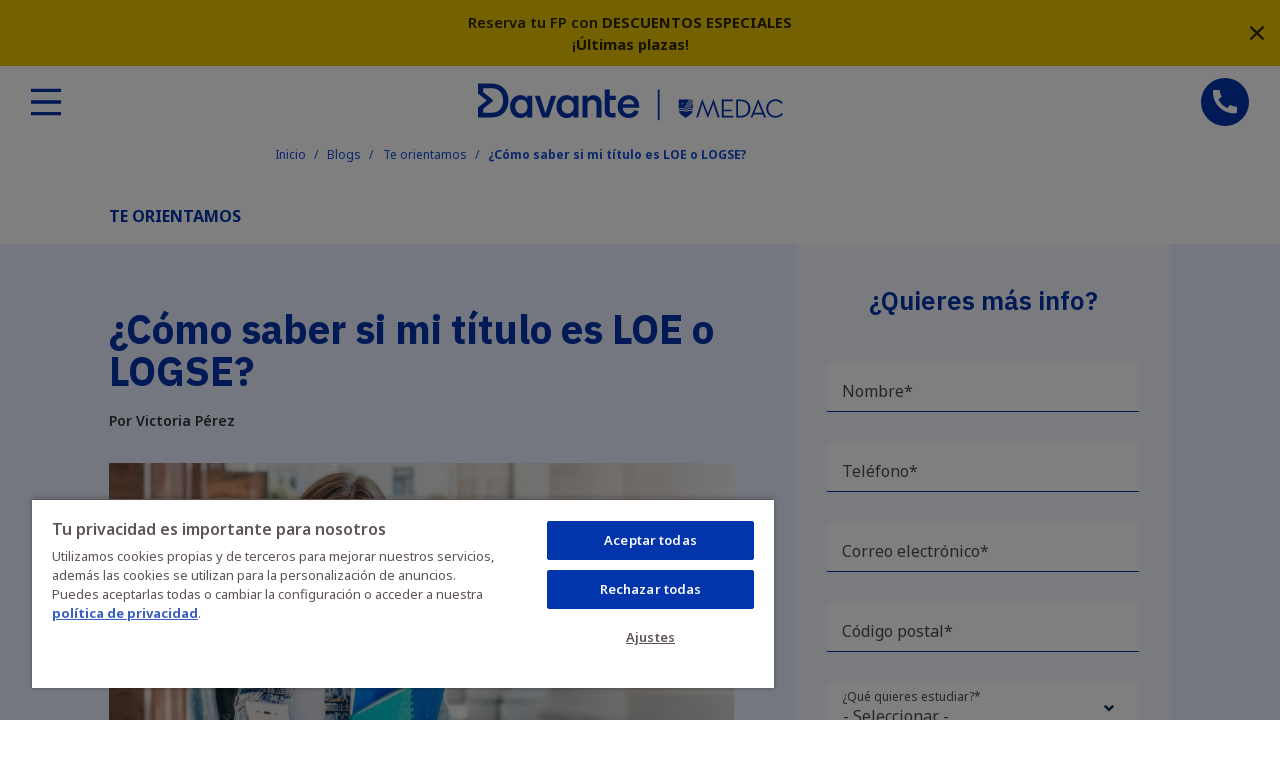

--- FILE ---
content_type: text/html; charset=UTF-8
request_url: https://medac.es/blogs/te-orientamos/saber-titulo-loe-logse
body_size: 23782
content:
<!DOCTYPE html>

<html lang="es" dir="ltr" class="has-notifications" prefix="og: https://ogp.me/ns#">
  <head>
    <title>¿Cómo saber si mi título es LOE o LOGSE? - MEDAC</title>
    <link rel="preconnect" href="https://fonts.googleapis.com">
    <link rel="preconnect" href="https://fonts.gstatic.com" crossorigin>
    <meta charset="utf-8" />
<noscript><style>form.antibot * :not(.antibot-message) { display: none !important; }</style>
</noscript><script src="https://try.abtasty.com/9b5918ea85f2f5e1c26a492e23442895.js"></script>
<script>window.dataLayer = window.dataLayer || [];window.dataLayer.push({"ciudad":null,"centro":null,"nivel":null,"rama":null,"modalidad":null,"titulacion":null,"tipo_titulacion":null,"content_group":"Blog","section":"Web"});</script>
<meta name="description" content="Descubre cómo identificar si tu título de Formación Profesional pertenece a la ley LOE o LOGSE para convalidar asignaturas para tu próxima FP." />
<link rel="canonical" href="https://medac.es/blogs/te-orientamos/saber-titulo-loe-logse" />
<link rel="image_src" href="https://medac.es/sites/default/files/blog/destacadas/loe-logse.jpg" />
<meta property="og:site_name" content="Davante | MEDAC" />
<meta property="og:type" content="artículo" />
<meta property="og:url" content="https://medac.es/blogs/te-orientamos/saber-titulo-loe-logse" />
<meta property="og:title" content="¿Cómo saber si mi título es LOE o LOGSE? - Davante | MEDAC" />
<meta property="og:image" content="https://medac.es/sites/default/files/blog/destacadas/loe-logse.jpg" />
<meta property="og:image:url" content="https://medac.es/sites/default/files/blog/destacadas/loe-logse.jpg" />
<meta property="og:image:secure_url" content="https://medac.es/sites/default/files/blog/destacadas/loe-logse.jpg" />
<meta property="og:image:type" content="image/jpeg" />
<meta property="og:image:alt" content="título LOE o Logse" />
<meta property="og:locale" content="es_ES" />
<meta name="MobileOptimized" content="width" />
<meta name="HandheldFriendly" content="true" />
<meta name="viewport" content="width=device-width, initial-scale=1.0" />
<script charset="UTF-8" data-document-language="true" data-domain-script="019348d4-3957-772f-88c9-43cbd0814cd7" src="https://cdn.cookielaw.org/scripttemplates/otSDKStub.js"></script>
<script type="application/ld+json">{
    "@context": "https://schema.org",
    "@type": "BreadcrumbList",
    "itemListElement": [
        {
            "@type": "ListItem",
            "position": 1,
            "name": "Inicio",
            "item": "https://medac.es/"
        },
        {
            "@type": "ListItem",
            "position": 2,
            "name": "Blogs",
            "item": "https://medac.es/blogs"
        },
        {
            "@type": "ListItem",
            "position": 3,
            "name": "Te orientamos",
            "item": "https://medac.es/blogs/te-orientamos"
        },
        {
            "@type": "ListItem",
            "position": 4,
            "name": "¿Cómo saber si mi título es LOE o LOGSE?"
        }
    ]
}</script>
<link rel="icon" href="/themes/atenea/favicon.ico" type="image/vnd.microsoft.icon" />
<link rel="alternate" hreflang="es" href="https://medac.es/blogs/te-orientamos/saber-titulo-loe-logse" />
<script src="/sites/default/files/google_tag/analytics/google_tag.script.js?t9oqr1" defer></script>

    <link rel="stylesheet" media="all" href="/sites/default/aggregated/css/css_EtBNei0DqL2YEU9nqcV_-6QxMGKaYSPvf8wJ5tzTt2U.css?delta=0&amp;language=es&amp;theme=atenea&amp;include=eJxViUsOwyAMRC9E4iMhExzq1mCETdTcvlE_i25m5s3D5pzUAT-97jpqQKdGCM7tXEw40_hdBw5GZ21Lph2neNhUH0x9aOwyDf7xsoMgj9lRVrzjM1TKuEVM0bUUITjYOLGwn18lVFBi1YwC7wx2lGh9sBNcM3O16DeqFOw0pwoJjV5aEU3r" />
<link rel="stylesheet" media="all" href="/sites/default/aggregated/css/css_-fOTR7Y-gR4TJSAFMvwF4lR7kKcxv6MtS1MWxSaUVDM.css?delta=1&amp;language=es&amp;theme=atenea&amp;include=eJxViUsOwyAMRC9E4iMhExzq1mCETdTcvlE_i25m5s3D5pzUAT-97jpqQKdGCM7tXEw40_hdBw5GZ21Lph2neNhUH0x9aOwyDf7xsoMgj9lRVrzjM1TKuEVM0bUUITjYOLGwn18lVFBi1YwC7wx2lGh9sBNcM3O16DeqFOw0pwoJjV5aEU3r" />
<link rel="stylesheet" media="all" href="https://fonts.googleapis.com/css2?family=IBM+Plex+Sans:wght@600;700&amp;family=Noto+Sans:wght@400;600;700&amp;family=Roboto:wght@400;500;700&amp;display=swap" />

    <script type="application/json" data-drupal-selector="drupal-settings-json">{"path":{"baseUrl":"\/","pathPrefix":"","currentPath":"node\/2745","currentPathIsAdmin":false,"isFront":false,"currentLanguage":"es"},"pluralDelimiter":"\u0003","suppressDeprecationErrors":true,"ajaxPageState":{"libraries":"[base64]","theme":"atenea","theme_token":null},"ajaxTrustedUrl":{"form_action_p_pvdeGsVG5zNF_XLGPTvYSKCf43t8qZYSwcfZl2uzM":true,"\/blogs\/te-orientamos\/saber-titulo-loe-logse?ajax_form=1":true,"\/search\/node":true},"recaptcha_sitekey":"6Lf4WJkcAAAAAKxOB-hhJCWeEHM2Y1lgAP9jvK72","medac":{"formDebug":false,"formTrackParams":[{"id":"lead_source","local":true},{"id":"utm_medium","local":true},{"id":"utm_content","local":true},{"id":"utm_source","local":true},{"id":"utm_term","local":true},{"id":"utm_campaign","local":true},{"id":"fbclid","local":false},{"id":"gclid","local":false},{"id":"msclkid","local":false},{"id":"piloto","local":true}],"notifications":[3961]},"antibot":{"forms":{"lead-form-header-solicita-info-tipo-4":{"id":"lead-form-header-solicita-info-tipo-4","key":"YnY9_48sLUMsAlztOySVY-3iSfQbWuQvKWnmhykVJYj"},"lead-form-popup-solicita-info-general-3":{"id":"lead-form-popup-solicita-info-general-3","key":"4QqHw4P3ONcS-9GFZTIEesRQ5-J8cSnWtAVi81VG9Kz"},"lead-form-descarga-pdf-general-2":{"id":"lead-form-descarga-pdf-general-2","key":"UqFD69NEJbpNsWq9q1_qFWTp5c0F8Kg5BRWulUr070U"},"lead-form-solicita-info-tipo-1":{"id":"lead-form-solicita-info-tipo-1","key":"ECnpNxkyuBnqPcpRJ0GHe3iuJ56xp-f75H0Zq9Agfzz"}}},"ajax":{"edit-submit-lead-form-header-solicita-info-tipo-4":{"callback":"::processDataAjax","event":"submit","disable-refocus":true,"url":"\/blogs\/te-orientamos\/saber-titulo-loe-logse?ajax_form=1","httpMethod":"POST","dialogType":"ajax","submit":{"_triggering_element_name":"op","_triggering_element_value":"Solicitar informaci\u00f3n"}},"edit-titulation--4":{"callback":[{},"refreshForm"],"disable-refocus":true,"event":"change","wrapper":"lead-form-header-solicita-info-tipo-4-wrapper","progress":{"type":"throbber"},"url":"\/blogs\/te-orientamos\/saber-titulo-loe-logse?ajax_form=1","httpMethod":"POST","dialogType":"ajax","submit":{"_triggering_element_name":"titulation"}},"edit-city--4":{"callback":[{},"refreshForm"],"disable-refocus":true,"event":"change","wrapper":"lead-form-header-solicita-info-tipo-4-wrapper","progress":{"type":"throbber"},"url":"\/blogs\/te-orientamos\/saber-titulo-loe-logse?ajax_form=1","httpMethod":"POST","dialogType":"ajax","submit":{"_triggering_element_name":"city"}},"edit-type-modality--2":{"callback":[{},"refreshForm"],"disable-refocus":true,"event":"change","wrapper":"lead-form-header-solicita-info-tipo-4-wrapper","progress":{"type":"throbber"},"url":"\/blogs\/te-orientamos\/saber-titulo-loe-logse?ajax_form=1","httpMethod":"POST","dialogType":"ajax","submit":{"_triggering_element_name":"type_modality"}},"edit-submit-lead-form-popup-solicita-info-general-3":{"callback":"::processDataAjax","event":"submit","disable-refocus":true,"url":"\/blogs\/te-orientamos\/saber-titulo-loe-logse?ajax_form=1","httpMethod":"POST","dialogType":"ajax","submit":{"_triggering_element_name":"op","_triggering_element_value":"Solicitar informaci\u00f3n"}},"edit-titulation--3":{"callback":[{},"refreshForm"],"disable-refocus":true,"event":"change","wrapper":"lead-form-popup-solicita-info-general-3-wrapper","progress":{"type":"throbber"},"url":"\/blogs\/te-orientamos\/saber-titulo-loe-logse?ajax_form=1","httpMethod":"POST","dialogType":"ajax","submit":{"_triggering_element_name":"titulation"}},"edit-city--3":{"callback":[{},"refreshForm"],"disable-refocus":true,"event":"change","wrapper":"lead-form-popup-solicita-info-general-3-wrapper","progress":{"type":"throbber"},"url":"\/blogs\/te-orientamos\/saber-titulo-loe-logse?ajax_form=1","httpMethod":"POST","dialogType":"ajax","submit":{"_triggering_element_name":"city"}},"edit-submit-lead-form-descarga-pdf-general-2":{"callback":"::processDataAjax","event":"submit","disable-refocus":true,"url":"\/blogs\/te-orientamos\/saber-titulo-loe-logse?ajax_form=1","httpMethod":"POST","dialogType":"ajax","submit":{"_triggering_element_name":"op","_triggering_element_value":"Descarga PDF gratis"}},"edit-city--2":{"callback":[{},"refreshForm"],"disable-refocus":true,"event":"change","wrapper":"lead-form-descarga-pdf-general-2-wrapper","progress":{"type":"throbber"},"url":"\/blogs\/te-orientamos\/saber-titulo-loe-logse?ajax_form=1","httpMethod":"POST","dialogType":"ajax","submit":{"_triggering_element_name":"city"}},"edit-titulation--2":{"callback":[{},"refreshForm"],"disable-refocus":true,"event":"change","wrapper":"lead-form-descarga-pdf-general-2-wrapper","progress":{"type":"throbber"},"url":"\/blogs\/te-orientamos\/saber-titulo-loe-logse?ajax_form=1","httpMethod":"POST","dialogType":"ajax","submit":{"_triggering_element_name":"titulation"}},"edit-submit-lead-form-solicita-info-tipo-1":{"callback":"::processDataAjax","event":"submit","disable-refocus":true,"url":"\/blogs\/te-orientamos\/saber-titulo-loe-logse?ajax_form=1","httpMethod":"POST","dialogType":"ajax","submit":{"_triggering_element_name":"op","_triggering_element_value":"Solicitar informaci\u00f3n"}},"edit-titulation":{"callback":[{},"refreshForm"],"disable-refocus":true,"event":"change","wrapper":"lead-form-solicita-info-tipo-1-wrapper","progress":{"type":"throbber"},"url":"\/blogs\/te-orientamos\/saber-titulo-loe-logse?ajax_form=1","httpMethod":"POST","dialogType":"ajax","submit":{"_triggering_element_name":"titulation"}},"edit-city":{"callback":[{},"refreshForm"],"disable-refocus":true,"event":"change","wrapper":"lead-form-solicita-info-tipo-1-wrapper","progress":{"type":"throbber"},"url":"\/blogs\/te-orientamos\/saber-titulo-loe-logse?ajax_form=1","httpMethod":"POST","dialogType":"ajax","submit":{"_triggering_element_name":"city"}},"edit-type-modality":{"callback":[{},"refreshForm"],"disable-refocus":true,"event":"change","wrapper":"lead-form-solicita-info-tipo-1-wrapper","progress":{"type":"throbber"},"url":"\/blogs\/te-orientamos\/saber-titulo-loe-logse?ajax_form=1","httpMethod":"POST","dialogType":"ajax","submit":{"_triggering_element_name":"type_modality"}}},"user":{"uid":0,"permissionsHash":"ed593b8e4b253b807757efab400a3d4d521618f6cd84e516f62603115cbbf8c2"}}</script>
<script src="/sites/default/aggregated/js/js_-AWkmbRcik_c3I-KS0OIxC7Q9a4Lmfh05qr0bB5FMlk.js?scope=header&amp;delta=0&amp;language=es&amp;theme=atenea&amp;include=[base64]"></script>

  </head>
  <body>
        <a href="#main-content" class="visually-hidden focusable">
      Pasar al contenido principal
    </a>
    <noscript><iframe src="https://www.googletagmanager.com/ns.html?id=GTM-K4QNRZH" height="0" width="0" style="display:none;visibility:hidden"></iframe></noscript>
          




  
    
  <div class="c-header-notifications has-notifications has-close-action" role="banner">
    <div id="block-notificaciones">
  
    
      

<div class="c-notification u-bg-warning" data-notification-id="3961">
  <div class="container c-notification__content">
    
  <div><p class="text-align-center">Reserva tu FP con <strong>DESCUENTOS ESPECIALES</strong><br>¡<strong>Últimas plazas</strong>!</p></div>

  </div>
</div>

  </div>


    
<svg class="c-svgsprite c-svgsprite--theme-close js-notifications-close"   >
  <use xlink:href="/themes/atenea/svgsprites/theme.svg?h=027a3e6ae38e652311e9f64c13377f69#close" />
</svg>

  </div>

  <script>medacInitNotifications && medacInitNotifications()</script>


<header  class="c-header">

  <div class="c-header__main" data-gtm-section="header">

                <div class="c-header__top-left"><div class="search-block-form" data-drupal-selector="search-block-form" id="block-formulariodebusqueda-3" role="search">
  
    
      
<form region="header_top_left" action="/search/node" method="get" id="search-block-form" accept-charset="UTF-8" class="form-inline c-search-block-form">

  

<div class="js-form-item form-item js-form-type-search form-item-keys js-form-item-keys form-no-label form-floating form-group">
      <label for="edit-keys" class="visually-hidden">Buscar</label>
          
<input title="Escriba lo que quiere buscar." placeholder="Buscar" data-drupal-selector="edit-keys" type="search" id="edit-keys" name="keys" value="" size="40" maxlength="128" class="form-search form-control" />

          <div class="form-item--error-message">
      
    </div>
    </div>

      <div data-drupal-selector="edit-actions" class="form-actions js-form-wrapper form-wrapper" id="edit-actions--4">  <input aria-label="Buscar" data-drupal-selector="edit-submit" type="submit" id="edit-submit" value="" class="button js-form-submit form-submit btn btn-primary" />


</div>


  </form>

  </div>
<div id="block-headercontact-3">
  
    
      <div class="c-hcontact">
  <a class="c-hcontact__phone" href="tel:900 060 167" aria-label="Llamar por teléfono al 900 060 167" data-gtm-event="click_element" data-gtm-section="telefono"> 
   900 060 167</a>
</div>
  </div>

</div>
    
                <div class="c-header__top-right"><div id="block-headertopbutton">
  
    
      <div class="c-header__top-right-links"><div class="c-header-aula o-header-link" data-gtm-event="click_element" data-gtm-section="aula_virtual">
<svg class="c-svgsprite c-svgsprite--theme-user c-svgsprite--theme-user-dims">
  <use xlink:href="/themes/atenea/svgsprites/theme.svg?h=027a3e6ae38e652311e9f64c13377f69#user" xmlns:xlink="http://www.w3.org/1999/xlink" />
</svg>
 <a href="https://medac.instructure.com/" rel="nofollow">Aula Virtual</a></div></div>
  </div>

</div>
    
    <div class="container-fluid mx-3">

      <div class="c-header__bottom">

                <div class="c-header__burger js-burger-toggle">
<svg class="c-svgsprite c-svgsprite--theme-burger c-svgsprite--theme-burger-dims"   >
  <use xlink:href="/themes/atenea/svgsprites/theme.svg?h=027a3e6ae38e652311e9f64c13377f69#burger" />
</svg>
</div>

                <div class="c-header__logo" data-gtm-event="click_element" data-gtm-section="logo">
          <a class="u-desktop-only" href="/" aria-label="Volver al inicio">
<svg class="c-svgsprite c-svgsprite--theme-medac c-svgsprite--theme-medac-dims"   >
  <use xlink:href="/themes/atenea/svgsprites/theme.svg?h=027a3e6ae38e652311e9f64c13377f69#medac" />
</svg>
</a>
          <a class="u-mobile-only" href="/" aria-label="Volver al inicio">
<svg class="c-svgsprite c-svgsprite--theme-medac-mobile c-svgsprite--theme-medac-mobile-dims"   >
  <use xlink:href="/themes/atenea/svgsprites/theme.svg?h=027a3e6ae38e652311e9f64c13377f69#medac-mobile" />
</svg>
</a>
        </div>

                <div class="c-header__nav">

<nav role="navigation" aria-labelledby="block-atenea-main-menu-menu" id="block-atenea-main-menu" class="c-header-nav"  data-gtm-section="menu" >

  
  

  <div  class="visually-hidden" id="block-atenea-main-menu-menu">

    
    Navegación principal

  </div>

  

  
      




    
          <ul region="header_nav" class="nav is-level-0">
    
    
      
      
      <li class="is-big nav-item has-children"  data-gtm-subsection="Formación Profesional"   >

        
                        
        <span class="nav-link" data-gtm-event="click_element" data-gtm-content="Formación Profesional">Formación Profesional</span>

                      
          <ul class="is-level-1">
    
    
      
      
      <li class="nav-item has-children u-list is-col is-group"   >

        
                        
        <span class="nav-link" data-gtm-event="click_element" data-gtm-content="Columna 1">Columna 1</span>

                      
          <ul class="is-level-2">
    
    
      
      
      <li class="nav-item has-children is-community"   >

        
                        
        <span class="nav-link" data-gtm-event="click_element" data-gtm-content="Por modalidad">Por modalidad</span>

                      
          <ul class="is-level-3">
    
    
      
      
      <li class="nav-item is-menu-leaf"   >

        
                        
        <a href="/fp-presencial" class="nav-link" data-gtm-event="click_element" data-gtm-content="FP Presencial" data-drupal-link-system-path="node/2095">FP Presencial</a>

        
      </li>
    
      
      
      <li class="nav-item is-menu-leaf"   >

        
                        
        <a href="/fp-a-distancia" class="nav-link" data-gtm-event="click_element" data-gtm-content="FP a Distancia" data-drupal-link-system-path="node/1897">FP a Distancia</a>

        
      </li>
    
      
      
      <li class="nav-item is-menu-leaf"   >

        
                        
        <a href="/cursos-especializacion-fp" class="nav-link" data-gtm-event="click_element" data-gtm-content="Cursos de Especialización" data-drupal-link-system-path="node/2786">Cursos de Especialización</a>

        
      </li>
        </ul>
  
        
      </li>
    
      
      
      <li class="nav-item has-children is-community"   >

        
                        
        <span class="nav-link" data-gtm-event="click_element" data-gtm-content="Mejora tu FP">Mejora tu FP</span>

                      
          <ul class="is-level-3">
    
    
      
      
      <li class="nav-item is-menu-leaf"   >

        
                        
        <a href="/fp-plus" class="nav-link" data-gtm-event="click_element" data-gtm-content="FP Plus" data-drupal-link-system-path="node/3930">FP Plus</a>

        
      </li>
    
      
      
      <li class="nav-item is-menu-leaf"   >

        
                        
        <a href="/becas-fp" class="nav-link" data-gtm-event="click_element" data-gtm-content="Becas FP" data-drupal-link-system-path="node/3940">Becas FP</a>

        
      </li>
        </ul>
  
        
      </li>
        </ul>
  
        
      </li>
    
      
      
      <li class="nav-item has-children"   >

        
                        
        <span class="nav-link" data-gtm-event="click_element" data-gtm-content="Por nivel">Por nivel</span>

                      
          <ul class="is-level-2">
    
    
      
      
      <li class="nav-item is-menu-leaf"   >

        
                        
        <a href="/grado-medio" class="nav-link" data-gtm-event="click_element" data-gtm-content="Grados Medios" data-drupal-link-system-path="node/1973">Grados Medios</a>

        
      </li>
    
      
      
      <li class="nav-item is-menu-leaf"   >

        
                        
        <a href="/grado-superior" class="nav-link" data-gtm-event="click_element" data-gtm-content="Grados Superiores" data-drupal-link-system-path="node/1972">Grados Superiores</a>

        
      </li>
        </ul>
  
        
      </li>
    
      
      
      <li class="nav-item has-children u-list is-2col"   >

        
                        
        <span class="nav-link" data-gtm-event="click_element" data-gtm-content="Por rama profesional">Por rama profesional</span>

                      
          <ul class="is-level-2">
    
    
      
      
      <li class="nav-item is-menu-leaf"   >

        
                        
        <a href="/fp-deporte" class="nav-link" data-gtm-event="click_element" data-gtm-content="Deporte" data-drupal-link-system-path="node/1974">Deporte</a>

        
      </li>
    
      
      
      <li class="nav-item is-menu-leaf"   >

        
                        
        <a href="/fp-sanidad" class="nav-link" data-gtm-event="click_element" data-gtm-content="Sanidad" data-drupal-link-system-path="node/1971">Sanidad</a>

        
      </li>
    
      
      
      <li class="nav-item is-menu-leaf"   >

        
                        
        <a href="/fp-sociocultural" class="nav-link" data-gtm-event="click_element" data-gtm-content="Sociocultural" data-drupal-link-system-path="node/2115">Sociocultural</a>

        
      </li>
    
      
      
      <li class="nav-item is-menu-leaf"   >

        
                        
        <a href="/fp-comercio-y-marketing" class="nav-link" data-gtm-event="click_element" data-gtm-content="Comercio y Marketing" data-drupal-link-system-path="node/2114">Comercio y Marketing</a>

        
      </li>
    
      
      
      <li class="nav-item is-menu-leaf"   >

        
                        
        <a href="/fp-informatica" class="nav-link" data-gtm-event="click_element" data-gtm-content="Informática" data-drupal-link-system-path="node/2113">Informática</a>

        
      </li>
    
      
      
      <li class="nav-item is-menu-leaf"   >

        
                        
        <a href="/fp-administrativo" class="nav-link" data-gtm-event="click_element" data-gtm-content="Administración" data-drupal-link-system-path="node/2110">Administración</a>

        
      </li>
    
      
      
      <li class="nav-item is-menu-leaf"   >

        
                        
        <a href="/fp-imagen-y-sonido" class="nav-link" data-gtm-event="click_element" data-gtm-content="Imagen y Sonido" data-drupal-link-system-path="node/2112">Imagen y Sonido</a>

        
      </li>
    
      
      
      <li class="nav-item is-menu-leaf"   >

        
                        
        <a href="/fp-imagen-personal" class="nav-link" data-gtm-event="click_element" data-gtm-content="Imagen Personal" data-drupal-link-system-path="node/2111">Imagen Personal</a>

        
      </li>
    
      
      
      <li class="nav-item is-menu-leaf"   >

        
                        
        <a href="/fp-electricidad-y-electronica" class="nav-link" data-gtm-event="click_element" data-gtm-content="Electricidad y Electrónica" data-drupal-link-system-path="node/2707">Electricidad y Electrónica</a>

        
      </li>
    
      
      
      <li class="nav-item is-menu-leaf"   >

        
                        
        <a href="/fp-turismo" class="nav-link" data-gtm-event="click_element" data-gtm-content="Hostelería y Turismo" data-drupal-link-system-path="node/2706">Hostelería y Turismo</a>

        
      </li>
    
      
      
      <li class="nav-item is-menu-leaf"   >

        
                        
        <a href="/fp-edificacion-obra-civil" class="nav-link" data-gtm-event="click_element" data-gtm-content="Edificación y Obra Civil" data-drupal-link-system-path="node/2708">Edificación y Obra Civil</a>

        
      </li>
    
      
      
      <li class="nav-item is-menu-leaf"   >

        
                        
        <a href="/fp-quimica" class="nav-link" data-gtm-event="click_element" data-gtm-content="Química" data-drupal-link-system-path="node/2869">Química</a>

        
      </li>
    
      
      
      <li class="nav-item is-menu-leaf"   >

        
                        
        <a href="/fp-energia-agua" class="nav-link" data-gtm-event="click_element" data-gtm-content="Energía y Agua" data-drupal-link-system-path="node/2866">Energía y Agua</a>

        
      </li>
    
      
      
      <li class="nav-item is-menu-leaf"   >

        
                        
        <a href="/fp-mantenimiento-servicios-produccion" class="nav-link" data-gtm-event="click_element" data-gtm-content="Mantenimiento y Servicios a la Producción" data-drupal-link-system-path="node/2870">Mantenimiento y Servicios a la Producción</a>

        
      </li>
        </ul>
  
        
      </li>
        </ul>
  
        
      </li>
    
      
      
      <li class="is-big nav-item has-children"  data-gtm-subsection="Centros"   >

        
                        
        <span class="nav-link" data-gtm-event="click_element" data-gtm-content="Centros">Centros</span>

                      
          <ul class="is-level-1">
    
    
      
      
      <li class="nav-item has-children u-list is-col is-group"   >

        
                        
        <span class="nav-link" data-gtm-event="click_element" data-gtm-content="Columna 1">Columna 1</span>

                      
          <ul class="is-level-2">
    
    
      
      
      <li class="nav-item has-children is-community"   >

        
                        
        <span class="nav-link" data-gtm-event="click_element" data-gtm-content="Andalucía">Andalucía</span>

                      
          <ul class="is-level-3">
    
    
      
      
      <li class="nav-item is-menu-leaf"   >

        
                        
        <a href="/fp-almeria" class="nav-link" data-gtm-event="click_element" data-gtm-content="FP Almería" data-drupal-link-system-path="node/3084">FP Almería</a>

        
      </li>
    
      
      
      <li class="nav-item is-menu-leaf"   >

        
                        
        <a href="/fp-cordoba" class="nav-link" data-gtm-event="click_element" data-gtm-content="FP Córdoba" data-drupal-link-system-path="node/3085">FP Córdoba</a>

        
      </li>
    
      
      
      <li class="nav-item is-menu-leaf"   >

        
                        
        <a href="/fp-el-ejido" class="nav-link" data-gtm-event="click_element" data-gtm-content="FP El Ejido" data-drupal-link-system-path="node/3086">FP El Ejido</a>

        
      </li>
    
      
      
      <li class="nav-item is-menu-leaf"   >

        
                        
        <a href="/fp-granada" class="nav-link" data-gtm-event="click_element" data-gtm-content="FP Granada" data-drupal-link-system-path="node/3087">FP Granada</a>

        
      </li>
    
      
      
      <li class="nav-item is-menu-leaf"   >

        
                        
        <a href="/fp-huelva" class="nav-link" data-gtm-event="click_element" data-gtm-content="FP Huelva" data-drupal-link-system-path="node/3658">FP Huelva</a>

        
      </li>
    
      
      
      <li class="nav-item is-menu-leaf"   >

        
                        
        <a href="/fp-jaen" class="nav-link" data-gtm-event="click_element" data-gtm-content="FP Jaén" data-drupal-link-system-path="node/3079">FP Jaén</a>

        
      </li>
    
      
      
      <li class="nav-item is-menu-leaf"   >

        
                        
        <a href="/fp-jerez" class="nav-link" data-gtm-event="click_element" data-gtm-content="FP Jerez" data-drupal-link-system-path="node/3088">FP Jerez</a>

        
      </li>
    
      
      
      <li class="nav-item is-menu-leaf"   >

        
                        
        <a href="/fp-malaga" class="nav-link" data-gtm-event="click_element" data-gtm-content="FP Málaga" data-drupal-link-system-path="node/3094">FP Málaga</a>

        
      </li>
    
      
      
      <li class="nav-item is-menu-leaf"   >

        
                        
        <a href="/fp-sevilla" class="nav-link" data-gtm-event="click_element" data-gtm-content="FP Sevilla" data-drupal-link-system-path="node/3096">FP Sevilla</a>

        
      </li>
        </ul>
  
        
      </li>
    
      
      
      <li class="nav-item has-children is-community"   >

        
                        
        <span class="nav-link" data-gtm-event="click_element" data-gtm-content="Aragón">Aragón</span>

                      
          <ul class="is-level-3">
    
    
      
      
      <li class="nav-item is-menu-leaf"   >

        
                        
        <a href="/fp-zaragoza" class="nav-link" data-gtm-event="click_element" data-gtm-content="FP Zaragoza" data-drupal-link-system-path="node/3660">FP Zaragoza</a>

        
      </li>
        </ul>
  
        
      </li>
        </ul>
  
        
      </li>
    
      
      
      <li class="nav-item has-children u-list is-col is-group"   >

        
                        
        <span class="nav-link" data-gtm-event="click_element" data-gtm-content="Columna 2">Columna 2</span>

                      
          <ul class="is-level-2">
    
    
      
      
      <li class="nav-item has-children is-community"   >

        
                        
        <span class="nav-link" data-gtm-event="click_element" data-gtm-content="Castilla-La Mancha">Castilla-La Mancha</span>

                      
          <ul class="is-level-3">
    
    
      
      
      <li class="nav-item is-menu-leaf"   >

        
                        
        <a href="/fp-albacete" class="nav-link" data-gtm-event="click_element" data-gtm-content="FP Albacete" data-drupal-link-system-path="node/3082">FP Albacete</a>

        
      </li>
        </ul>
  
        
      </li>
    
      
      
      <li class="nav-item has-children is-community"   >

        
                        
        <span class="nav-link" data-gtm-event="click_element" data-gtm-content="Cataluña">Cataluña</span>

                      
          <ul class="is-level-3">
    
    
      
      
      <li class="nav-item is-menu-leaf"   >

        
                        
        <a href="/fp-barcelona" class="nav-link" data-gtm-event="click_element" data-gtm-content="FP Barcelona" data-drupal-link-system-path="node/3717">FP Barcelona</a>

        
      </li>
    
      
      
      <li class="nav-item is-menu-leaf"   >

        
                        
        <a href="/fp-hospitalet" class="nav-link" data-gtm-event="click_element" data-gtm-content="FP Hospitalet" data-drupal-link-system-path="node/3693">FP Hospitalet</a>

        
      </li>
    
      
      
      <li class="nav-item is-menu-leaf"   >

        
                        
        <a href="/fp-barcelona/campusnet" class="nav-link" data-gtm-event="click_element" data-gtm-content="FP CampusNET" data-drupal-link-system-path="node/3853">FP CampusNET</a>

        
      </li>
        </ul>
  
        
      </li>
    
      
      
      <li class="nav-item has-children is-community"   >

        
                        
        <span class="nav-link" data-gtm-event="click_element" data-gtm-content="Comunidad Valenciana">Comunidad Valenciana</span>

                      
          <ul class="is-level-3">
    
    
      
      
      <li class="nav-item is-menu-leaf"   >

        
                        
        <a href="/fp-alicante" class="nav-link" data-gtm-event="click_element" data-gtm-content="FP Alicante" data-drupal-link-system-path="node/3083">FP Alicante</a>

        
      </li>
    
      
      
      <li class="nav-item is-menu-leaf"   >

        
                        
        <a href="/fp-castellon" class="nav-link" data-gtm-event="click_element" data-gtm-content="FP Castellón" data-drupal-link-system-path="node/3076">FP Castellón</a>

        
      </li>
    
      
      
      <li class="nav-item is-menu-leaf"   >

        
                        
        <a href="/fp-elche" class="nav-link" data-gtm-event="click_element" data-gtm-content="FP Elche" data-drupal-link-system-path="node/3077">FP Elche</a>

        
      </li>
    
      
      
      <li class="nav-item is-menu-leaf"   >

        
                        
        <a href="/fp-valencia" class="nav-link" data-gtm-event="click_element" data-gtm-content="FP Valencia" data-drupal-link-system-path="node/3661">FP Valencia</a>

        
      </li>
        </ul>
  
        
      </li>
        </ul>
  
        
      </li>
    
      
      
      <li class="nav-item has-children u-list is-col is-group"   >

        
                        
        <span class="nav-link" data-gtm-event="click_element" data-gtm-content="Columna 3">Columna 3</span>

                      
          <ul class="is-level-2">
    
    
      
      
      <li class="nav-item has-children is-community"   >

        
                        
        <span class="nav-link" data-gtm-event="click_element" data-gtm-content="Comunidad de Madrid">Comunidad de Madrid</span>

                      
          <ul class="is-level-3">
    
    
      
      
      <li class="nav-item is-menu-leaf"   >

        
                        
        <a href="/fp-alcorcon" class="nav-link" data-gtm-event="click_element" data-gtm-content="FP Alcorcón" data-drupal-link-system-path="node/3090">FP Alcorcón</a>

        
      </li>
    
      
      
      <li class="nav-item is-menu-leaf"   >

        
                        
        <a href="/fp-fuenlabrada" class="nav-link" data-gtm-event="click_element" data-gtm-content="FP Fuenlabrada" data-drupal-link-system-path="node/3091">FP Fuenlabrada</a>

        
      </li>
    
      
      
      <li class="nav-item is-menu-leaf"   >

        
                        
        <a href="/fp-madrid" class="nav-link" data-gtm-event="click_element" data-gtm-content="FP Madrid" data-drupal-link-system-path="node/3089">FP Madrid</a>

        
      </li>
    
      
      
      <li class="nav-item is-menu-leaf"   >

        
                        
        <a href="/fp-mostoles" class="nav-link" data-gtm-event="click_element" data-gtm-content="FP Móstoles" data-drupal-link-system-path="node/3647">FP Móstoles</a>

        
      </li>
    
      
      
      <li class="nav-item is-menu-leaf"   >

        
                        
        <a href="/fp-pinto" class="nav-link" data-gtm-event="click_element" data-gtm-content="FP Pinto" data-drupal-link-system-path="node/3092">FP Pinto</a>

        
      </li>
    
      
      
      <li class="nav-item is-menu-leaf"   >

        
                        
        <a href="/fp-puente-vallecas" class="nav-link" data-gtm-event="click_element" data-gtm-content="FP Puente de Vallecas" data-drupal-link-system-path="node/3620">FP Puente de Vallecas</a>

        
      </li>
    
      
      
      <li class="nav-item is-menu-leaf"   >

        
                        
        <a href="/fp-san-sebastian-de-los-reyes" class="nav-link" data-gtm-event="click_element" data-gtm-content="FP San Sebastián de los Reyes" data-drupal-link-system-path="node/3093">FP San Sebastián de los Reyes</a>

        
      </li>
        </ul>
  
        
      </li>
    
      
      
      <li class="nav-item has-children is-community"   >

        
                        
        <span class="nav-link" data-gtm-event="click_element" data-gtm-content="Principado de Asturias">Principado de Asturias</span>

                      
          <ul class="is-level-3">
    
    
      
      
      <li class="nav-item is-menu-leaf"   >

        
                        
        <a href="/fp-oviedo" class="nav-link" data-gtm-event="click_element" data-gtm-content="FP Oviedo" data-drupal-link-system-path="node/3081">FP Oviedo</a>

        
      </li>
        </ul>
  
        
      </li>
        </ul>
  
        
      </li>
    
      
      
      <li class="nav-item has-children u-list is-col is-group"   >

        
                        
        <span class="nav-link" data-gtm-event="click_element" data-gtm-content="Columna 4">Columna 4</span>

                      
          <ul class="is-level-2">
    
    
      
      
      <li class="nav-item has-children is-community"   >

        
                        
        <span class="nav-link" data-gtm-event="click_element" data-gtm-content="Región de Murcia">Región de Murcia</span>

                      
          <ul class="is-level-3">
    
    
      
      
      <li class="nav-item is-menu-leaf"   >

        
                        
        <a href="/fp-cartagena" class="nav-link" data-gtm-event="click_element" data-gtm-content="FP Cartagena" data-drupal-link-system-path="node/3075">FP Cartagena</a>

        
      </li>
    
      
      
      <li class="nav-item is-menu-leaf"   >

        
                        
        <a href="/fp-murcia" class="nav-link" data-gtm-event="click_element" data-gtm-content="FP Murcia" data-drupal-link-system-path="node/3659">FP Murcia</a>

        
      </li>
        </ul>
  
        
      </li>
        </ul>
  
        
      </li>
    
      
      
      <li class="nav-item is-all is-menu-leaf"   >

        
                        
        <a href="/centros-fp" class="nav-link" data-gtm-event="click_element" data-gtm-content="Ver todos los centros" data-drupal-link-system-path="node/2102">Ver todos los centros</a>

        
      </li>
        </ul>
  
        
      </li>
    
      
      
      <li class="is-big nav-item has-children"  data-gtm-subsection="Formación Continua"   >

        
                        
        <span class="nav-link" data-gtm-event="click_element" data-gtm-content="Formación Continua">Formación Continua</span>

                      
          <ul class="is-level-1">
    
    
      
      
      <li class="nav-item has-children u-list is-2col"   >

        
                        
        <span class="nav-link" data-gtm-event="click_element" data-gtm-content="Por rama profesional">Por rama profesional</span>

                      
          <ul class="is-level-2">
    
    
      
      
      <li class="nav-item is-menu-leaf"   >

        
                        
        <a href="/especializacion-profesional-administracion-y-finanzas" class="nav-link" data-gtm-event="click_element" data-gtm-content="Administración y Finanzas" data-drupal-link-system-path="node/3799">Administración y Finanzas</a>

        
      </li>
    
      
      
      <li class="nav-item is-menu-leaf"   >

        
                        
        <a href="/especializacion-profesional-comercio-marketing" class="nav-link" data-gtm-event="click_element" data-gtm-content="Comercio y Marketing" data-drupal-link-system-path="node/1962">Comercio y Marketing</a>

        
      </li>
    
      
      
      <li class="nav-item is-menu-leaf"   >

        
                        
        <a href="/especializacion-profesional-deporte" class="nav-link" data-gtm-event="click_element" data-gtm-content="Deporte" data-drupal-link-system-path="node/1920">Deporte</a>

        
      </li>
    
      
      
      <li class="nav-item is-menu-leaf"   >

        
                        
        <a href="/especializacion-profesional-informatica" class="nav-link" data-gtm-event="click_element" data-gtm-content="Informática" data-drupal-link-system-path="node/2406">Informática</a>

        
      </li>
    
      
      
      <li class="nav-item is-menu-leaf"   >

        
                        
        <a href="/especializacion-profesional-sanidad" class="nav-link" data-gtm-event="click_element" data-gtm-content="Sanidad" data-drupal-link-system-path="node/1963">Sanidad</a>

        
      </li>
    
      
      
      <li class="nav-item is-menu-leaf"   >

        
                        
        <a href="/especializacion-profesional-sociocultural" class="nav-link" data-gtm-event="click_element" data-gtm-content="Sociocultural" data-drupal-link-system-path="node/1961">Sociocultural</a>

        
      </li>
    
      
      
      <li class="nav-item is-menu-leaf"   >

        
                        
        <a href="/especializacion-profesional-imagen-y-sonido" class="nav-link" data-gtm-event="click_element" data-gtm-content="Imagen y Sonido" data-drupal-link-system-path="node/3950">Imagen y Sonido</a>

        
      </li>
    
      
      
      <li class="nav-item is-menu-leaf"   >

        
                        
        <a href="/especializacion-profesional-energia-y-agua" class="nav-link" data-gtm-event="click_element" data-gtm-content="Energía y Agua" data-drupal-link-system-path="node/3953">Energía y Agua</a>

        
      </li>
    
      
      
      <li class="nav-item is-menu-leaf"   >

        
                        
        <a href="/especializacion-profesional-hosteleria-y-turismo" class="nav-link" data-gtm-event="click_element" data-gtm-content="Hostelería y Turismo" data-drupal-link-system-path="node/3951">Hostelería y Turismo</a>

        
      </li>
    
      
      
      <li class="nav-item is-menu-leaf"   >

        
                        
        <a href="/especializacion-profesional-mantenimiento-y-servicios-a-la-produccion" class="nav-link" data-gtm-event="click_element" data-gtm-content="Mantenimiento y Servicios a la Producción" data-drupal-link-system-path="node/3952">Mantenimiento y Servicios a la Producción</a>

        
      </li>
        </ul>
  
        
      </li>
    
      
      
      <li class="nav-item has-children"   >

        
                        
        <span class="nav-link" data-gtm-event="click_element" data-gtm-content="Por nivel">Por nivel</span>

                      
          <ul class="is-level-2">
    
    
      
      
      <li class="nav-item is-menu-leaf"   >

        
                        
        <a href="/master" class="nav-link" data-gtm-event="click_element" data-gtm-content="Másteres" data-drupal-link-system-path="node/1955">Másteres</a>

        
      </li>
        </ul>
  
        
      </li>
        </ul>
  
        
      </li>
    
      
      
      <li class="nav-item has-children"  data-gtm-subsection="Davante MEDAC"   >

        
                        
        <span class="nav-link" data-gtm-event="click_element" data-gtm-content="Davante MEDAC">Davante MEDAC</span>

                      
          <ul class="is-level-1">
    
    
      
      
      <li class="nav-item is-menu-leaf"   >

        
                        
        <a href="/sobre-nosotros" class="nav-link" data-gtm-event="click_element" data-gtm-content="Sobre MEDAC" data-drupal-link-system-path="node/1976">Sobre MEDAC</a>

        
      </li>
    
      
      
      <li class="nav-item is-menu-leaf"   >

        
                        
        <a href="" class="nav-link" data-gtm-event="click_element" data-gtm-content="Portal de empleo" data-drupal-link-system-path="node/3114" data-obfuscate-url data-href="L3BvcnRhbC1lbXBsZW8=">Portal de empleo</a>

        
      </li>
        </ul>
  
        
      </li>
        </ul>
  


  </nav>
<div id="block-atenea-cabecerasolicitainformacion">
  
    
      <button class="btn btn-primary btn-sm o-header-btn js-open-modal" data-target="header-form-modal" data-gtm-event="click_element" data-gtm-section="click_solicita_informacion" data-gtm-position="menu">
Solicita información
</button>
  </div>

</div>

                <div class="c-header__mobile-right"><div id="block-header-phone-call-block">
  
    
      <a class="c-header-phone-call" href="tel:900 060 167" aria-label="Llamar por teléfono" data-gtm-event="click_element" data-gtm-section="telefono"> 
    <svg width="48" height="48" viewBox="0 0 48 48" fill="none">
<circle cx="24" cy="24" r="24" fill="#0234AB" />
<g clip-path="url(#clip0_5785_370)">
<path d="M36 29.3911V33.9976C36.0002 34.3275 35.8723 34.6451 35.6421 34.8864C35.412 35.1277 35.0967 35.2747 34.76 35.2978C34.1773 35.3369 33.7013 35.3577 33.3333 35.3577C21.5507 35.3577 12 26.0261 12 14.5137C12 14.1541 12.02 13.6891 12.0613 13.1198C12.085 12.7907 12.2354 12.4827 12.4824 12.2579C12.7294 12.033 13.0544 11.9081 13.392 11.9082H18.1067C18.2721 11.908 18.4316 11.9679 18.5543 12.0763C18.677 12.1846 18.7541 12.3337 18.7707 12.4944C18.8013 12.7941 18.8293 13.0325 18.856 13.2136C19.121 15.0204 19.664 16.7777 20.4667 18.4259C20.5933 18.6864 20.5107 18.9978 20.2707 19.1645L17.3933 21.1734C19.1526 25.1786 22.4194 28.3705 26.5187 30.0894L28.572 27.2833C28.6559 27.1686 28.7784 27.0864 28.918 27.0509C29.0576 27.0155 29.2055 27.029 29.336 27.0892C31.0227 27.8719 32.8208 28.4012 34.6693 28.659C34.8547 28.685 35.0987 28.7137 35.4027 28.7423C35.567 28.7588 35.7192 28.8343 35.8298 28.9541C35.9404 29.074 36.0015 29.2297 36.0013 29.3911H36Z" fill="white" />
</g>
<defs>
<clipPath id="clip0_5785_370">
<rect width="32" height="31.266" fill="white" transform="translate(8 8)" />
</clipPath>
</defs>
</svg>
</a>
  </div>

</div>

      </div>
    </div>

    <div class="c-header__sticky-area"></div>
  </div>

</header>


<div class="c-slide-panel" data-gtm-section="slide-panel">
  <div class="c-slide-panel__close js-burger-toggle">
    
<svg class="c-svgsprite c-svgsprite--theme-close-black c-svgsprite--theme-close-black-dims c-slide-panel__close--item"   >
  <use xlink:href="/themes/atenea/svgsprites/theme.svg?h=027a3e6ae38e652311e9f64c13377f69#close-black" />
</svg>

  </div>
      <div class="c-slide-panel__content">

<nav role="navigation" aria-labelledby="block-navegacionprincipal-menu" id="block-navegacionprincipal" class="c-slide-nav"  data-gtm-section="menu" >

  
  

  <div  class="visually-hidden" id="block-navegacionprincipal-menu">

    
    Navegación principal

  </div>

  

  
      




    
          <ul region="slide_panel" class="nav is-level-0">
    
    
      
      
      <li class="is-big nav-item has-children"  data-gtm-subsection="Formación Profesional"   >

                  <div class="u-openclose-actions">
            
<svg class="c-svgsprite c-svgsprite--theme-plus u-openclose-actions__btn is-open-btn"   >
  <use xlink:href="/themes/atenea/svgsprites/theme.svg?h=027a3e6ae38e652311e9f64c13377f69#plus" />
</svg>

            
<svg class="c-svgsprite c-svgsprite--theme-minus u-openclose-actions__btn is-close-btn"   >
  <use xlink:href="/themes/atenea/svgsprites/theme.svg?h=027a3e6ae38e652311e9f64c13377f69#minus" />
</svg>

          </div>
        
                        
        <span class="nav-link" data-gtm-event="click_element" data-gtm-content="Formación Profesional">Formación Profesional</span>

                      
          <ul class="is-level-1">
    
    
      
      
      <li class="nav-item has-children u-list is-col is-group"   >

        
                        
        <span class="nav-link" data-gtm-event="click_element" data-gtm-content="Columna 1">Columna 1</span>

                      
          <ul class="is-level-2">
    
    
      
      
      <li class="nav-item has-children is-community"   >

        
                        
        <span class="nav-link" data-gtm-event="click_element" data-gtm-content="Por modalidad">Por modalidad</span>

                      
          <ul class="is-level-3">
    
    
      
      
      <li class="nav-item is-menu-leaf"   >

        
                        
        <a href="/fp-presencial" class="nav-link" data-gtm-event="click_element" data-gtm-content="FP Presencial" data-drupal-link-system-path="node/2095">FP Presencial</a>

        
      </li>
    
      
      
      <li class="nav-item is-menu-leaf"   >

        
                        
        <a href="/fp-a-distancia" class="nav-link" data-gtm-event="click_element" data-gtm-content="FP a Distancia" data-drupal-link-system-path="node/1897">FP a Distancia</a>

        
      </li>
    
      
      
      <li class="nav-item is-menu-leaf"   >

        
                        
        <a href="/cursos-especializacion-fp" class="nav-link" data-gtm-event="click_element" data-gtm-content="Cursos de Especialización" data-drupal-link-system-path="node/2786">Cursos de Especialización</a>

        
      </li>
        </ul>
  
        
      </li>
    
      
      
      <li class="nav-item has-children is-community"   >

        
                        
        <span class="nav-link" data-gtm-event="click_element" data-gtm-content="Mejora tu FP">Mejora tu FP</span>

                      
          <ul class="is-level-3">
    
    
      
      
      <li class="nav-item is-menu-leaf"   >

        
                        
        <a href="/fp-plus" class="nav-link" data-gtm-event="click_element" data-gtm-content="FP Plus" data-drupal-link-system-path="node/3930">FP Plus</a>

        
      </li>
    
      
      
      <li class="nav-item is-menu-leaf"   >

        
                        
        <a href="/becas-fp" class="nav-link" data-gtm-event="click_element" data-gtm-content="Becas FP" data-drupal-link-system-path="node/3940">Becas FP</a>

        
      </li>
        </ul>
  
        
      </li>
        </ul>
  
        
      </li>
    
      
      
      <li class="nav-item has-children"   >

        
                        
        <span class="nav-link" data-gtm-event="click_element" data-gtm-content="Por nivel">Por nivel</span>

                      
          <ul class="is-level-2">
    
    
      
      
      <li class="nav-item is-menu-leaf"   >

        
                        
        <a href="/grado-medio" class="nav-link" data-gtm-event="click_element" data-gtm-content="Grados Medios" data-drupal-link-system-path="node/1973">Grados Medios</a>

        
      </li>
    
      
      
      <li class="nav-item is-menu-leaf"   >

        
                        
        <a href="/grado-superior" class="nav-link" data-gtm-event="click_element" data-gtm-content="Grados Superiores" data-drupal-link-system-path="node/1972">Grados Superiores</a>

        
      </li>
        </ul>
  
        
      </li>
    
      
      
      <li class="nav-item has-children u-list is-2col"   >

        
                        
        <span class="nav-link" data-gtm-event="click_element" data-gtm-content="Por rama profesional">Por rama profesional</span>

                      
          <ul class="is-level-2">
    
    
      
      
      <li class="nav-item is-menu-leaf"   >

        
                        
        <a href="/fp-deporte" class="nav-link" data-gtm-event="click_element" data-gtm-content="Deporte" data-drupal-link-system-path="node/1974">Deporte</a>

        
      </li>
    
      
      
      <li class="nav-item is-menu-leaf"   >

        
                        
        <a href="/fp-sanidad" class="nav-link" data-gtm-event="click_element" data-gtm-content="Sanidad" data-drupal-link-system-path="node/1971">Sanidad</a>

        
      </li>
    
      
      
      <li class="nav-item is-menu-leaf"   >

        
                        
        <a href="/fp-sociocultural" class="nav-link" data-gtm-event="click_element" data-gtm-content="Sociocultural" data-drupal-link-system-path="node/2115">Sociocultural</a>

        
      </li>
    
      
      
      <li class="nav-item is-menu-leaf"   >

        
                        
        <a href="/fp-comercio-y-marketing" class="nav-link" data-gtm-event="click_element" data-gtm-content="Comercio y Marketing" data-drupal-link-system-path="node/2114">Comercio y Marketing</a>

        
      </li>
    
      
      
      <li class="nav-item is-menu-leaf"   >

        
                        
        <a href="/fp-informatica" class="nav-link" data-gtm-event="click_element" data-gtm-content="Informática" data-drupal-link-system-path="node/2113">Informática</a>

        
      </li>
    
      
      
      <li class="nav-item is-menu-leaf"   >

        
                        
        <a href="/fp-administrativo" class="nav-link" data-gtm-event="click_element" data-gtm-content="Administración" data-drupal-link-system-path="node/2110">Administración</a>

        
      </li>
    
      
      
      <li class="nav-item is-menu-leaf"   >

        
                        
        <a href="/fp-imagen-y-sonido" class="nav-link" data-gtm-event="click_element" data-gtm-content="Imagen y Sonido" data-drupal-link-system-path="node/2112">Imagen y Sonido</a>

        
      </li>
    
      
      
      <li class="nav-item is-menu-leaf"   >

        
                        
        <a href="/fp-imagen-personal" class="nav-link" data-gtm-event="click_element" data-gtm-content="Imagen Personal" data-drupal-link-system-path="node/2111">Imagen Personal</a>

        
      </li>
    
      
      
      <li class="nav-item is-menu-leaf"   >

        
                        
        <a href="/fp-electricidad-y-electronica" class="nav-link" data-gtm-event="click_element" data-gtm-content="Electricidad y Electrónica" data-drupal-link-system-path="node/2707">Electricidad y Electrónica</a>

        
      </li>
    
      
      
      <li class="nav-item is-menu-leaf"   >

        
                        
        <a href="/fp-turismo" class="nav-link" data-gtm-event="click_element" data-gtm-content="Hostelería y Turismo" data-drupal-link-system-path="node/2706">Hostelería y Turismo</a>

        
      </li>
    
      
      
      <li class="nav-item is-menu-leaf"   >

        
                        
        <a href="/fp-edificacion-obra-civil" class="nav-link" data-gtm-event="click_element" data-gtm-content="Edificación y Obra Civil" data-drupal-link-system-path="node/2708">Edificación y Obra Civil</a>

        
      </li>
    
      
      
      <li class="nav-item is-menu-leaf"   >

        
                        
        <a href="/fp-quimica" class="nav-link" data-gtm-event="click_element" data-gtm-content="Química" data-drupal-link-system-path="node/2869">Química</a>

        
      </li>
    
      
      
      <li class="nav-item is-menu-leaf"   >

        
                        
        <a href="/fp-energia-agua" class="nav-link" data-gtm-event="click_element" data-gtm-content="Energía y Agua" data-drupal-link-system-path="node/2866">Energía y Agua</a>

        
      </li>
    
      
      
      <li class="nav-item is-menu-leaf"   >

        
                        
        <a href="/fp-mantenimiento-servicios-produccion" class="nav-link" data-gtm-event="click_element" data-gtm-content="Mantenimiento y Servicios a la Producción" data-drupal-link-system-path="node/2870">Mantenimiento y Servicios a la Producción</a>

        
      </li>
        </ul>
  
        
      </li>
        </ul>
  
        
      </li>
    
      
      
      <li class="is-big nav-item has-children"  data-gtm-subsection="Centros"   >

                  <div class="u-openclose-actions">
            
<svg class="c-svgsprite c-svgsprite--theme-plus u-openclose-actions__btn is-open-btn"   >
  <use xlink:href="/themes/atenea/svgsprites/theme.svg?h=027a3e6ae38e652311e9f64c13377f69#plus" />
</svg>

            
<svg class="c-svgsprite c-svgsprite--theme-minus u-openclose-actions__btn is-close-btn"   >
  <use xlink:href="/themes/atenea/svgsprites/theme.svg?h=027a3e6ae38e652311e9f64c13377f69#minus" />
</svg>

          </div>
        
                        
        <span class="nav-link" data-gtm-event="click_element" data-gtm-content="Centros">Centros</span>

                      
          <ul class="is-level-1">
    
    
      
      
      <li class="nav-item has-children u-list is-col is-group"   >

        
                        
        <span class="nav-link" data-gtm-event="click_element" data-gtm-content="Columna 1">Columna 1</span>

                      
          <ul class="is-level-2">
    
    
      
      
      <li class="nav-item has-children is-community"   >

        
                        
        <span class="nav-link" data-gtm-event="click_element" data-gtm-content="Andalucía">Andalucía</span>

                      
          <ul class="is-level-3">
    
    
      
      
      <li class="nav-item is-menu-leaf"   >

        
                        
        <a href="/fp-almeria" class="nav-link" data-gtm-event="click_element" data-gtm-content="FP Almería" data-drupal-link-system-path="node/3084">FP Almería</a>

        
      </li>
    
      
      
      <li class="nav-item is-menu-leaf"   >

        
                        
        <a href="/fp-cordoba" class="nav-link" data-gtm-event="click_element" data-gtm-content="FP Córdoba" data-drupal-link-system-path="node/3085">FP Córdoba</a>

        
      </li>
    
      
      
      <li class="nav-item is-menu-leaf"   >

        
                        
        <a href="/fp-el-ejido" class="nav-link" data-gtm-event="click_element" data-gtm-content="FP El Ejido" data-drupal-link-system-path="node/3086">FP El Ejido</a>

        
      </li>
    
      
      
      <li class="nav-item is-menu-leaf"   >

        
                        
        <a href="/fp-granada" class="nav-link" data-gtm-event="click_element" data-gtm-content="FP Granada" data-drupal-link-system-path="node/3087">FP Granada</a>

        
      </li>
    
      
      
      <li class="nav-item is-menu-leaf"   >

        
                        
        <a href="/fp-huelva" class="nav-link" data-gtm-event="click_element" data-gtm-content="FP Huelva" data-drupal-link-system-path="node/3658">FP Huelva</a>

        
      </li>
    
      
      
      <li class="nav-item is-menu-leaf"   >

        
                        
        <a href="/fp-jaen" class="nav-link" data-gtm-event="click_element" data-gtm-content="FP Jaén" data-drupal-link-system-path="node/3079">FP Jaén</a>

        
      </li>
    
      
      
      <li class="nav-item is-menu-leaf"   >

        
                        
        <a href="/fp-jerez" class="nav-link" data-gtm-event="click_element" data-gtm-content="FP Jerez" data-drupal-link-system-path="node/3088">FP Jerez</a>

        
      </li>
    
      
      
      <li class="nav-item is-menu-leaf"   >

        
                        
        <a href="/fp-malaga" class="nav-link" data-gtm-event="click_element" data-gtm-content="FP Málaga" data-drupal-link-system-path="node/3094">FP Málaga</a>

        
      </li>
    
      
      
      <li class="nav-item is-menu-leaf"   >

        
                        
        <a href="/fp-sevilla" class="nav-link" data-gtm-event="click_element" data-gtm-content="FP Sevilla" data-drupal-link-system-path="node/3096">FP Sevilla</a>

        
      </li>
        </ul>
  
        
      </li>
    
      
      
      <li class="nav-item has-children is-community"   >

        
                        
        <span class="nav-link" data-gtm-event="click_element" data-gtm-content="Aragón">Aragón</span>

                      
          <ul class="is-level-3">
    
    
      
      
      <li class="nav-item is-menu-leaf"   >

        
                        
        <a href="/fp-zaragoza" class="nav-link" data-gtm-event="click_element" data-gtm-content="FP Zaragoza" data-drupal-link-system-path="node/3660">FP Zaragoza</a>

        
      </li>
        </ul>
  
        
      </li>
        </ul>
  
        
      </li>
    
      
      
      <li class="nav-item has-children u-list is-col is-group"   >

        
                        
        <span class="nav-link" data-gtm-event="click_element" data-gtm-content="Columna 2">Columna 2</span>

                      
          <ul class="is-level-2">
    
    
      
      
      <li class="nav-item has-children is-community"   >

        
                        
        <span class="nav-link" data-gtm-event="click_element" data-gtm-content="Castilla-La Mancha">Castilla-La Mancha</span>

                      
          <ul class="is-level-3">
    
    
      
      
      <li class="nav-item is-menu-leaf"   >

        
                        
        <a href="/fp-albacete" class="nav-link" data-gtm-event="click_element" data-gtm-content="FP Albacete" data-drupal-link-system-path="node/3082">FP Albacete</a>

        
      </li>
        </ul>
  
        
      </li>
    
      
      
      <li class="nav-item has-children is-community"   >

        
                        
        <span class="nav-link" data-gtm-event="click_element" data-gtm-content="Cataluña">Cataluña</span>

                      
          <ul class="is-level-3">
    
    
      
      
      <li class="nav-item is-menu-leaf"   >

        
                        
        <a href="/fp-barcelona" class="nav-link" data-gtm-event="click_element" data-gtm-content="FP Barcelona" data-drupal-link-system-path="node/3717">FP Barcelona</a>

        
      </li>
    
      
      
      <li class="nav-item is-menu-leaf"   >

        
                        
        <a href="/fp-hospitalet" class="nav-link" data-gtm-event="click_element" data-gtm-content="FP Hospitalet" data-drupal-link-system-path="node/3693">FP Hospitalet</a>

        
      </li>
    
      
      
      <li class="nav-item is-menu-leaf"   >

        
                        
        <a href="/fp-barcelona/campusnet" class="nav-link" data-gtm-event="click_element" data-gtm-content="FP CampusNET" data-drupal-link-system-path="node/3853">FP CampusNET</a>

        
      </li>
        </ul>
  
        
      </li>
    
      
      
      <li class="nav-item has-children is-community"   >

        
                        
        <span class="nav-link" data-gtm-event="click_element" data-gtm-content="Comunidad Valenciana">Comunidad Valenciana</span>

                      
          <ul class="is-level-3">
    
    
      
      
      <li class="nav-item is-menu-leaf"   >

        
                        
        <a href="/fp-alicante" class="nav-link" data-gtm-event="click_element" data-gtm-content="FP Alicante" data-drupal-link-system-path="node/3083">FP Alicante</a>

        
      </li>
    
      
      
      <li class="nav-item is-menu-leaf"   >

        
                        
        <a href="/fp-castellon" class="nav-link" data-gtm-event="click_element" data-gtm-content="FP Castellón" data-drupal-link-system-path="node/3076">FP Castellón</a>

        
      </li>
    
      
      
      <li class="nav-item is-menu-leaf"   >

        
                        
        <a href="/fp-elche" class="nav-link" data-gtm-event="click_element" data-gtm-content="FP Elche" data-drupal-link-system-path="node/3077">FP Elche</a>

        
      </li>
    
      
      
      <li class="nav-item is-menu-leaf"   >

        
                        
        <a href="/fp-valencia" class="nav-link" data-gtm-event="click_element" data-gtm-content="FP Valencia" data-drupal-link-system-path="node/3661">FP Valencia</a>

        
      </li>
        </ul>
  
        
      </li>
        </ul>
  
        
      </li>
    
      
      
      <li class="nav-item has-children u-list is-col is-group"   >

        
                        
        <span class="nav-link" data-gtm-event="click_element" data-gtm-content="Columna 3">Columna 3</span>

                      
          <ul class="is-level-2">
    
    
      
      
      <li class="nav-item has-children is-community"   >

        
                        
        <span class="nav-link" data-gtm-event="click_element" data-gtm-content="Comunidad de Madrid">Comunidad de Madrid</span>

                      
          <ul class="is-level-3">
    
    
      
      
      <li class="nav-item is-menu-leaf"   >

        
                        
        <a href="/fp-alcorcon" class="nav-link" data-gtm-event="click_element" data-gtm-content="FP Alcorcón" data-drupal-link-system-path="node/3090">FP Alcorcón</a>

        
      </li>
    
      
      
      <li class="nav-item is-menu-leaf"   >

        
                        
        <a href="/fp-fuenlabrada" class="nav-link" data-gtm-event="click_element" data-gtm-content="FP Fuenlabrada" data-drupal-link-system-path="node/3091">FP Fuenlabrada</a>

        
      </li>
    
      
      
      <li class="nav-item is-menu-leaf"   >

        
                        
        <a href="/fp-madrid" class="nav-link" data-gtm-event="click_element" data-gtm-content="FP Madrid" data-drupal-link-system-path="node/3089">FP Madrid</a>

        
      </li>
    
      
      
      <li class="nav-item is-menu-leaf"   >

        
                        
        <a href="/fp-mostoles" class="nav-link" data-gtm-event="click_element" data-gtm-content="FP Móstoles" data-drupal-link-system-path="node/3647">FP Móstoles</a>

        
      </li>
    
      
      
      <li class="nav-item is-menu-leaf"   >

        
                        
        <a href="/fp-pinto" class="nav-link" data-gtm-event="click_element" data-gtm-content="FP Pinto" data-drupal-link-system-path="node/3092">FP Pinto</a>

        
      </li>
    
      
      
      <li class="nav-item is-menu-leaf"   >

        
                        
        <a href="/fp-puente-vallecas" class="nav-link" data-gtm-event="click_element" data-gtm-content="FP Puente de Vallecas" data-drupal-link-system-path="node/3620">FP Puente de Vallecas</a>

        
      </li>
    
      
      
      <li class="nav-item is-menu-leaf"   >

        
                        
        <a href="/fp-san-sebastian-de-los-reyes" class="nav-link" data-gtm-event="click_element" data-gtm-content="FP San Sebastián de los Reyes" data-drupal-link-system-path="node/3093">FP San Sebastián de los Reyes</a>

        
      </li>
        </ul>
  
        
      </li>
    
      
      
      <li class="nav-item has-children is-community"   >

        
                        
        <span class="nav-link" data-gtm-event="click_element" data-gtm-content="Principado de Asturias">Principado de Asturias</span>

                      
          <ul class="is-level-3">
    
    
      
      
      <li class="nav-item is-menu-leaf"   >

        
                        
        <a href="/fp-oviedo" class="nav-link" data-gtm-event="click_element" data-gtm-content="FP Oviedo" data-drupal-link-system-path="node/3081">FP Oviedo</a>

        
      </li>
        </ul>
  
        
      </li>
        </ul>
  
        
      </li>
    
      
      
      <li class="nav-item has-children u-list is-col is-group"   >

        
                        
        <span class="nav-link" data-gtm-event="click_element" data-gtm-content="Columna 4">Columna 4</span>

                      
          <ul class="is-level-2">
    
    
      
      
      <li class="nav-item has-children is-community"   >

        
                        
        <span class="nav-link" data-gtm-event="click_element" data-gtm-content="Región de Murcia">Región de Murcia</span>

                      
          <ul class="is-level-3">
    
    
      
      
      <li class="nav-item is-menu-leaf"   >

        
                        
        <a href="/fp-cartagena" class="nav-link" data-gtm-event="click_element" data-gtm-content="FP Cartagena" data-drupal-link-system-path="node/3075">FP Cartagena</a>

        
      </li>
    
      
      
      <li class="nav-item is-menu-leaf"   >

        
                        
        <a href="/fp-murcia" class="nav-link" data-gtm-event="click_element" data-gtm-content="FP Murcia" data-drupal-link-system-path="node/3659">FP Murcia</a>

        
      </li>
        </ul>
  
        
      </li>
        </ul>
  
        
      </li>
    
      
      
      <li class="nav-item is-all is-menu-leaf"   >

        
                        
        <a href="/centros-fp" class="nav-link" data-gtm-event="click_element" data-gtm-content="Ver todos los centros" data-drupal-link-system-path="node/2102">Ver todos los centros</a>

        
      </li>
        </ul>
  
        
      </li>
    
      
      
      <li class="is-big nav-item has-children"  data-gtm-subsection="Formación Continua"   >

                  <div class="u-openclose-actions">
            
<svg class="c-svgsprite c-svgsprite--theme-plus u-openclose-actions__btn is-open-btn"   >
  <use xlink:href="/themes/atenea/svgsprites/theme.svg?h=027a3e6ae38e652311e9f64c13377f69#plus" />
</svg>

            
<svg class="c-svgsprite c-svgsprite--theme-minus u-openclose-actions__btn is-close-btn"   >
  <use xlink:href="/themes/atenea/svgsprites/theme.svg?h=027a3e6ae38e652311e9f64c13377f69#minus" />
</svg>

          </div>
        
                        
        <span class="nav-link" data-gtm-event="click_element" data-gtm-content="Formación Continua">Formación Continua</span>

                      
          <ul class="is-level-1">
    
    
      
      
      <li class="nav-item has-children u-list is-2col"   >

        
                        
        <span class="nav-link" data-gtm-event="click_element" data-gtm-content="Por rama profesional">Por rama profesional</span>

                      
          <ul class="is-level-2">
    
    
      
      
      <li class="nav-item is-menu-leaf"   >

        
                        
        <a href="/especializacion-profesional-administracion-y-finanzas" class="nav-link" data-gtm-event="click_element" data-gtm-content="Administración y Finanzas" data-drupal-link-system-path="node/3799">Administración y Finanzas</a>

        
      </li>
    
      
      
      <li class="nav-item is-menu-leaf"   >

        
                        
        <a href="/especializacion-profesional-comercio-marketing" class="nav-link" data-gtm-event="click_element" data-gtm-content="Comercio y Marketing" data-drupal-link-system-path="node/1962">Comercio y Marketing</a>

        
      </li>
    
      
      
      <li class="nav-item is-menu-leaf"   >

        
                        
        <a href="/especializacion-profesional-deporte" class="nav-link" data-gtm-event="click_element" data-gtm-content="Deporte" data-drupal-link-system-path="node/1920">Deporte</a>

        
      </li>
    
      
      
      <li class="nav-item is-menu-leaf"   >

        
                        
        <a href="/especializacion-profesional-informatica" class="nav-link" data-gtm-event="click_element" data-gtm-content="Informática" data-drupal-link-system-path="node/2406">Informática</a>

        
      </li>
    
      
      
      <li class="nav-item is-menu-leaf"   >

        
                        
        <a href="/especializacion-profesional-sanidad" class="nav-link" data-gtm-event="click_element" data-gtm-content="Sanidad" data-drupal-link-system-path="node/1963">Sanidad</a>

        
      </li>
    
      
      
      <li class="nav-item is-menu-leaf"   >

        
                        
        <a href="/especializacion-profesional-sociocultural" class="nav-link" data-gtm-event="click_element" data-gtm-content="Sociocultural" data-drupal-link-system-path="node/1961">Sociocultural</a>

        
      </li>
    
      
      
      <li class="nav-item is-menu-leaf"   >

        
                        
        <a href="/especializacion-profesional-imagen-y-sonido" class="nav-link" data-gtm-event="click_element" data-gtm-content="Imagen y Sonido" data-drupal-link-system-path="node/3950">Imagen y Sonido</a>

        
      </li>
    
      
      
      <li class="nav-item is-menu-leaf"   >

        
                        
        <a href="/especializacion-profesional-energia-y-agua" class="nav-link" data-gtm-event="click_element" data-gtm-content="Energía y Agua" data-drupal-link-system-path="node/3953">Energía y Agua</a>

        
      </li>
    
      
      
      <li class="nav-item is-menu-leaf"   >

        
                        
        <a href="/especializacion-profesional-hosteleria-y-turismo" class="nav-link" data-gtm-event="click_element" data-gtm-content="Hostelería y Turismo" data-drupal-link-system-path="node/3951">Hostelería y Turismo</a>

        
      </li>
    
      
      
      <li class="nav-item is-menu-leaf"   >

        
                        
        <a href="/especializacion-profesional-mantenimiento-y-servicios-a-la-produccion" class="nav-link" data-gtm-event="click_element" data-gtm-content="Mantenimiento y Servicios a la Producción" data-drupal-link-system-path="node/3952">Mantenimiento y Servicios a la Producción</a>

        
      </li>
        </ul>
  
        
      </li>
    
      
      
      <li class="nav-item has-children"   >

        
                        
        <span class="nav-link" data-gtm-event="click_element" data-gtm-content="Por nivel">Por nivel</span>

                      
          <ul class="is-level-2">
    
    
      
      
      <li class="nav-item is-menu-leaf"   >

        
                        
        <a href="/master" class="nav-link" data-gtm-event="click_element" data-gtm-content="Másteres" data-drupal-link-system-path="node/1955">Másteres</a>

        
      </li>
        </ul>
  
        
      </li>
        </ul>
  
        
      </li>
    
      
      
      <li class="nav-item has-children"  data-gtm-subsection="Davante MEDAC"   >

                  <div class="u-openclose-actions">
            
<svg class="c-svgsprite c-svgsprite--theme-plus u-openclose-actions__btn is-open-btn"   >
  <use xlink:href="/themes/atenea/svgsprites/theme.svg?h=027a3e6ae38e652311e9f64c13377f69#plus" />
</svg>

            
<svg class="c-svgsprite c-svgsprite--theme-minus u-openclose-actions__btn is-close-btn"   >
  <use xlink:href="/themes/atenea/svgsprites/theme.svg?h=027a3e6ae38e652311e9f64c13377f69#minus" />
</svg>

          </div>
        
                        
        <span class="nav-link" data-gtm-event="click_element" data-gtm-content="Davante MEDAC">Davante MEDAC</span>

                      
          <ul class="is-level-1">
    
    
      
      
      <li class="nav-item is-menu-leaf"   >

        
                        
        <a href="/sobre-nosotros" class="nav-link" data-gtm-event="click_element" data-gtm-content="Sobre MEDAC" data-drupal-link-system-path="node/1976">Sobre MEDAC</a>

        
      </li>
    
      
      
      <li class="nav-item is-menu-leaf"   >

        
                        
        <a href="" class="nav-link" data-gtm-event="click_element" data-gtm-content="Portal de empleo" data-drupal-link-system-path="node/3114" data-obfuscate-url data-href="L3BvcnRhbC1lbXBsZW8=">Portal de empleo</a>

        
      </li>
        </ul>
  
        
      </li>
        </ul>
  


  </nav>
<div class="search-block-form" data-drupal-selector="search-block-form-2" id="block-formulariodebusqueda-2" role="search">
  
    
      
<form region="slide_panel" action="/search/node" method="get" id="search-block-form--2" accept-charset="UTF-8" class="form-inline c-search-block-form">

  

<div class="js-form-item form-item js-form-type-search form-item-keys js-form-item-keys form-no-label form-floating form-group">
      <label for="edit-keys--2" class="visually-hidden">Buscar</label>
          
<input title="Escriba lo que quiere buscar." placeholder="Buscar" data-drupal-selector="edit-keys" type="search" id="edit-keys--2" name="keys" value="" size="40" maxlength="128" class="form-search form-control" />

          <div class="form-item--error-message">
      
    </div>
    </div>

      <div data-drupal-selector="edit-actions" class="form-actions js-form-wrapper form-wrapper" id="edit-actions--5">  <input aria-label="Buscar" data-drupal-selector="edit-submit" type="submit" id="edit-submit--2" value="" class="button js-form-submit form-submit btn btn-primary" />


</div>


  </form>

  </div>
<div id="block-headercontact-2">
  
    
      <div class="c-hcontact">
  <a class="c-hcontact__phone" href="tel:900 060 167" aria-label="Llamar por teléfono al 900 060 167" data-gtm-event="click_element" data-gtm-section="telefono"> 
   900 060 167</a>
</div>
  </div>
<div id="block-iconodellamarencabecera">
  
    
      <a class="c-header-phone-call" href="tel:900 060 167" aria-label="Llamar por teléfono" data-gtm-event="click_element" data-gtm-section="telefono"> 
    <svg width="48" height="48" viewBox="0 0 48 48" fill="none">
<circle cx="24" cy="24" r="24" fill="#0234AB" />
<g clip-path="url(#clip0_5785_370)">
<path d="M36 29.3911V33.9976C36.0002 34.3275 35.8723 34.6451 35.6421 34.8864C35.412 35.1277 35.0967 35.2747 34.76 35.2978C34.1773 35.3369 33.7013 35.3577 33.3333 35.3577C21.5507 35.3577 12 26.0261 12 14.5137C12 14.1541 12.02 13.6891 12.0613 13.1198C12.085 12.7907 12.2354 12.4827 12.4824 12.2579C12.7294 12.033 13.0544 11.9081 13.392 11.9082H18.1067C18.2721 11.908 18.4316 11.9679 18.5543 12.0763C18.677 12.1846 18.7541 12.3337 18.7707 12.4944C18.8013 12.7941 18.8293 13.0325 18.856 13.2136C19.121 15.0204 19.664 16.7777 20.4667 18.4259C20.5933 18.6864 20.5107 18.9978 20.2707 19.1645L17.3933 21.1734C19.1526 25.1786 22.4194 28.3705 26.5187 30.0894L28.572 27.2833C28.6559 27.1686 28.7784 27.0864 28.918 27.0509C29.0576 27.0155 29.2055 27.029 29.336 27.0892C31.0227 27.8719 32.8208 28.4012 34.6693 28.659C34.8547 28.685 35.0987 28.7137 35.4027 28.7423C35.567 28.7588 35.7192 28.8343 35.8298 28.9541C35.9404 29.074 36.0015 29.2297 36.0013 29.3911H36Z" fill="white" />
</g>
<defs>
<clipPath id="clip0_5785_370">
<rect width="32" height="31.266" fill="white" transform="translate(8 8)" />
</clipPath>
</defs>
</svg>
</a>
  </div>
<div id="block-mobile-link-fundation">
  
    
      <a href="/fundacion" class="o-moblie-fundation-link">Fundación MEDAC</a>
  </div>
<div id="block-linkaaulavirtual-2">
  
    
      <div class="o-header-link">
  
<svg class="c-svgsprite c-svgsprite--theme-user c-svgsprite--theme-user-dims">
  <use xlink:href="/themes/atenea/svgsprites/theme.svg?h=027a3e6ae38e652311e9f64c13377f69#user" xmlns:xlink="http://www.w3.org/1999/xlink" />
</svg>
 <a href="https://instituto.medac.es/login" rel="nofollow">Aula Virtual</a>
</div>
  </div>

</div>
  </div>

<main role="main"
      data-gtm-section="body"
             >

  <div class="main-content-wrapper">
        <div  class="c-breadcrumb-region">
      <div class="container"><div id="block-enlacesdeayudaalanavegacion">
  
    
        <nav role="navigation" aria-labelledby="system-breadcrumb" class="c-breadcrumb">
    <div id="system-breadcrumb" class="visually-hidden">Ruta de navegación</div>
    <ol class="c-breadcrumb__list">
          <li class="c-breadcrumb__item">
                  <a href="/" class="c-breadcrumb__link">Inicio</a>
              </li>
          <li class="c-breadcrumb__item">
                  <a href="/blogs" class="c-breadcrumb__link">Blogs</a>
              </li>
          <li class="c-breadcrumb__item">
                  <a href="/blogs/te-orientamos" class="c-breadcrumb__link">Te orientamos</a>
              </li>
          <li class="c-breadcrumb__item">
                  ¿Cómo saber si mi título es LOE o LOGSE?
              </li>
        </ol>
  </nav>

  </div>

</div>
    </div>
        <span id="main-content"></span>
    <div data-drupal-messages-fallback class="hidden"></div>
<div id="block-atenea-content">
  
    
      
<div class="c-node-blog">

  <div class="c-node-blog__field-categoria">Te Orientamos</div>

  <div class="c-node-blog__header">
    <div class="c-node-blog__header-content">

      <div class="c-node-blog__header-left">
        <h1 class="c-node-blog__title">¿Cómo saber si mi título es LOE o LOGSE?</h1>
                  <div class="c-node-blog__authorship">
            <div class="c-node-blog__field-autor">Por Victoria Pérez</div>
                      </div>
        
                  <div class="c-node-blog__img">
            





  

  
              <picture>
                  <source srcset="/sites/default/files/styles/img_blog_big_retina/public/blog/destacadas/loe-logse.jpg?itok=4pm8Tjy7 1x" media="all and (min-width: 981px)" type="image/jpeg" width="950" height="528"/>
              <source srcset="/sites/default/files/styles/img_blog_big_retina/public/blog/destacadas/loe-logse.jpg?itok=4pm8Tjy7 1x" media="all and (min-width: 480px) and (max-width: 980px)" type="image/jpeg" width="950" height="528"/>
              <source srcset="/sites/default/files/styles/img_blog_small_retina/public/blog/destacadas/loe-logse.jpg?itok=wVBDNI8P 1x" type="image/jpeg" width="650" height="361"/>
                  <img loading="eager" width="625" height="347" src="/sites/default/files/styles/img_blog_big/public/blog/destacadas/loe-logse.jpg?itok=DNCnzlb7" alt="título LOE o Logse" />

  </picture>


    
  


          </div>
        
        </div>

      <div id="info" class="c-node-blog__header-right">
        <div class="c-product-form is-blog">
          <div class="c-product-form__title">
            ¿Quieres más info?
          </div>
          <div class="c-product-form__form is-blog">
            





  

  
          <div id="lead-form-solicita-info-tipo-1-wrapper"><form data-cta="711" class="c-form js-landing-form needs-validation antibot" data-drupal-selector="lead-form-solicita-info-tipo-1" data-action="/blogs/te-orientamos/saber-titulo-loe-logse" action="/antibot" method="post" id="lead-form-solicita-info-tipo-1" accept-charset="UTF-8">
  <noscript>
  <div class="antibot-no-js antibot-message antibot-message-warning">You must have JavaScript enabled to use this form.</div>
</noscript>
  
<input id="recaptcha-v3-token" data-recaptcha-v3-action="threshold_0_3" data-recaptcha-v3-site-key="6Lf4WJkcAAAAAKxOB-hhJCWeEHM2Y1lgAP9jvK72" class="recaptcha-v3-token form-control" data-drupal-selector="edit-g-recaptcha-response" type="hidden" name="g_recaptcha_response" value="" />


<div class="js-form-item form-item js-form-type-textfield form-item-name js-form-item-name form-floating form-group">
          
<input data-drupal-selector="edit-name" type="text" id="edit-name" name="name" value="" size="60" maxlength="128" placeholder="Nombre" class="required form-control" required="required" aria-required="true" />

        <label for="edit-name" class="js-form-required form-required">Nombre*</label>
        <div class="form-item--error-message">
      
    </div>
    </div>


<div class="js-form-item form-item js-form-type-tel form-item-phone js-form-item-phone form-floating form-group">
          
<input minlength="9" maxlength="9" pattern="([6789][0-9]{8})" data-drupal-selector="edit-phone" type="tel" id="edit-phone" name="phone" value="" size="30" placeholder="Teléfono" class="form-tel required form-control" required="required" aria-required="true" />

        <label for="edit-phone" class="js-form-required form-required">Teléfono*</label>
        <div class="form-item--error-message">
      
    </div>
    </div>


<div class="js-form-item form-item js-form-type-email form-item-email js-form-item-email form-floating form-group">
          
<input pattern="[a-zA-Z0-9\._%+\-]+@[a-zA-Z0-9\.\-]+\.[a-zA-Z]{2,7}$" data-drupal-selector="edit-email" type="email" id="edit-email" name="email" value="" size="60" maxlength="254" placeholder="Correo electrónico" class="form-email required form-control" required="required" aria-required="true" />

        <label for="edit-email" class="js-form-required form-required">Correo electrónico*</label>
        <div class="form-item--error-message">
      
    </div>
    </div>


<div class="js-form-item form-item js-form-type-textfield form-item-cp js-form-item-cp form-floating form-group">
          
<input minlength="5" maxlength="5" pattern="((0[1-9]|5[0-2])|[1-4][0-9])[0-9]{3}" data-drupal-selector="edit-cp" type="text" id="edit-cp" name="cp" value="" size="60" placeholder="Código postal" class="required form-control" required="required" aria-required="true" />

        <label for="edit-cp" class="js-form-required form-required">Código postal*</label>
        <div class="form-item--error-message">
      
    </div>
    </div>


<div class="js-form-item form-item js-form-type-select form-item-type-modality js-form-item-type-modality form-floating form-group">
      <label for="edit-type-modality" class="js-form-required form-required">¿Qué quieres estudiar?*</label>
        
<select data-drupal-selector="edit-type-modality" data-disable-refocus="true" id="edit-type-modality" name="type_modality" class="form-select required custom-select" required="required" aria-required="true"><option value="" selected="selected">- Seleccionar -</option><option value="655_757">Curso de Especialización</option><option value="761_757">FP Online</option><option value="761_758">FP Presencial</option><option value="654_757">Máster</option></select>
          <div class="form-item--error-message">
      
    </div>
    </div>


<div class="js-form-item form-item js-form-type-select form-item-city js-form-item-city form-floating form-group">
      <label for="edit-city" class="js-form-required form-required">¿Dónde quieres estudiar?*</label>
        
<select class="is-disabled form-select required custom-select" data-drupal-selector="edit-city" data-disable-refocus="true" id="edit-city" name="city" required="required" aria-required="true"><option value="" selected="selected">- Seleccionar -</option><option value="755">💻 Online</option><option value="31">📍 Albacete</option><option value="29">📍 Alicante</option><option value="677">📍 Alicante Elche</option><option value="20">📍 Almería</option><option value="22">📍 Almería El Ejido</option><option value="926">📍 Barcelona</option><option value="912">📍 Barcelona Hospitalet</option><option value="676">📍 Castellón</option><option value="21">📍 Córdoba</option><option value="23">📍 Granada</option><option value="648">📍 Huelva</option><option value="689">📍 Jaén</option><option value="24">📍 Jerez</option><option value="639">📍 Madrid Albalá</option><option value="35">📍 Madrid Alcorcón</option><option value="34">📍 Madrid Fuenlabrada</option><option value="918">📍 Madrid Móstoles</option><option value="640">📍 Madrid Pinto</option><option value="915">📍 Madrid Puente de Vallecas</option><option value="33">📍 Madrid San Sebastián</option><option value="32">📍 Murcia</option><option value="678">📍 Murcia Cartagena</option><option value="25">📍 Málaga</option><option value="621">📍 Oviedo</option><option value="26">📍 Sevilla</option><option value="28">📍 Valencia</option><option value="590">📍 Zaragoza</option></select>
          <div class="form-item--error-message">
      
    </div>
    </div>


<div class="js-form-item form-item js-form-type-select form-item-titulation js-form-item-titulation form-floating form-group">
      <label for="edit-titulation" class="js-form-required form-required">Titulación*</label>
        
<select class="is-disabled form-select required custom-select" data-drupal-selector="edit-titulation" data-disable-refocus="true" id="edit-titulation" name="titulation" required="required" aria-required="true"><option value="" selected="selected">- Seleccionar -</option><optgroup label="Deporte"><option value="775"> Acondicionamiento Físico</option><option value="776"> Enseñanza y Animación Sociodeportiva</option><option value="798"> Guía en el Medio Natural y de Tiempo Libre</option><option value="816"> Máster en Gestión de Entidades Deportivas</option></optgroup><optgroup label="Comercio y Marketing"><option value="790"> Actividades Comerciales</option><option value="763"> Comercio Internacional</option><option value="782"> Gestión de Ventas y Espacios Comerciales</option><option value="773"> Marketing y Publicidad</option><option value="1024"> Máster de IA &amp; Power Skills</option><option value="817"> Máster en Marketing Digital y Ecommerce</option><option value="786"> Transporte y Logística</option></optgroup><optgroup label="Informática y Comunicaciones"><option value="791"> Administración de Sistemas Informáticos en Red</option><option value="838"> Curso de Especialización de FP en Ciberseguridad</option><option value="839"> Curso de Especialización de FP en Inteligencia Artificial y Big Data</option><option value="764"> Desarrollo de Aplicaciones Multiplataforma</option><option value="765"> Desarrollo de Aplicaciones Web</option><option value="826"> Máster en Ciberseguridad</option><option value="1028"> Máster en Full Stack Development</option><option value="1037"> Máster en Inteligencia Artificial y Big Data</option><option value="785"> Sistemas Microinformáticos y Redes</option></optgroup><optgroup label="Administración y Finanzas"><option value="762"> Administración y Finanzas</option><option value="779"> Asistencia a la Dirección</option><option value="783"> Gestión Administrativa</option><option value="834"> Máster en Gestión Empresarial y Estrategia de Negocio</option><option value="822"> Máster en Liderazgo y Gestión Emocional</option></optgroup><optgroup label="Hostelería y Turismo"><option value="787"> Agencias de Viajes y Gestión de Eventos</option><option value="793"> Gestión de Alojamientos Turísticos</option><option value="794"> Guía, Información y Asistencias Turísticas</option><option value="1038"> Máster en Dirección y Gestión de Alojamientos Rurales</option></optgroup><optgroup label="Sanidad"><option value="799"> Anatomía Patológica y Citodiagnóstico</option><option value="792"> Audiología Protésica</option><option value="774"> Cuidados Auxiliar de Enfermería</option><option value="1040"> Curso de Especialización de FP en Cultivos Celulares</option><option value="767"> Dietética</option><option value="780"> Documentación y Administración Sanitarias</option><option value="781"> Emergencias Sanitarias</option><option value="769"> Farmacia y Parafarmacia</option><option value="770"> Higiene Bucodental</option><option value="771"> Imagen para el Diagnóstico y Medicina Nuclear</option><option value="784"> Laboratorio Clínico y Biomédico</option><option value="812"> Máster en Cosmética y Dermofarmacia</option><option value="824"> Máster en Cuidado de Área de Críticos para TCAE</option><option value="819"> Máster en Nutrición Deportiva y Clínica en las diferentes etapas de la vida</option><option value="801"> Prótesis Dentales</option><option value="810"> Radioterapia y Dosimetría</option></optgroup><optgroup label="Imagen y sonido"><option value="777"> Animaciones 3D, Juegos y Entornos Interactivos</option><option value="1039"> Máster en Programación de Entornos Interactivos con Unity</option></optgroup><optgroup label="Imagen personal"><option value="778"> Asesoría de Imagen Personal y Corporativa</option><option value="808"> Estética Integral y Bienestar</option><option value="807"> Estética y Belleza</option></optgroup><optgroup label="Servicios socioculturales"><option value="766"> Atención a Personas en Situación de Dependencia</option><option value="768"> Educación Infantil</option><option value="809"> Formación para la Movilidad Segura y Sostenible</option><option value="772"> Integración Social</option><option value="795"> Mediación Comunicativa</option><option value="833"> Máster en Bienestar y Protección de la Infancia y Adolescencia</option><option value="832"> Máster en Desarrollo de la Inteligencia Emocional en la Infancia</option><option value="831"> Máster en Igualdad de Género e Intervención Social</option><option value="818"> Máster en Mediación Familiar y Gestión de Conflictos</option><option value="796"> Promoción de Igualdad de Género</option></optgroup><optgroup label="Energía y Agua"><option value="805"> Eficiencia Energética y Energía Solar Térmica</option><option value="1034"> Máster en Energías Renovables y Sostenibilidad Energética</option></optgroup><optgroup label="Electricidad y Electrónica"><option value="788"> Instalaciones Eléctricas y Automáticas</option><option value="804"> Instalaciones de Telecomunicaciones</option><option value="797"> Sistemas Electrotécnicos y Automatizados</option><option value="803"> Sistemas de Telecomunicaciones e Informáticos</option></optgroup><optgroup label="Química"><option value="800"> Laboratorio de Análisis y de Control de Calidad</option></optgroup><optgroup label="Mantenimiento y Servicios a la Producción"><option value="1035"> Máster en Industria 4.0</option><option value="1036"> Máster en Mantenimiento Industrial</option><option value="806"> Prevención de Riesgos Profesionales</option></optgroup><optgroup label="Edificación y Obra Civil"><option value="789"> Proyectos de Edificación</option><option value="802"> Proyectos de Obra Civil</option></optgroup></select>
          <div class="form-item--error-message">
      
    </div>
    </div>
  
<input data-drupal-selector="edit-modality" type="hidden" name="modality" class="form-control" />
  
<input data-drupal-selector="edit-center" type="hidden" name="center" class="form-control" />
  
<input data-drupal-selector="edit-user-province" type="hidden" name="user_province" value="" class="form-control" />
  
<input class="js-medac-form-auto form-control" data-valuesrc="lead_source" data-drupal-selector="edit-lead-source" type="hidden" name="lead_source" value="" />
  
<input class="js-medac-form-auto form-control" data-valuesrc="utm_medium" data-drupal-selector="edit-utm-medium" type="hidden" name="utm_medium" value="" />
  
<input class="js-medac-form-auto form-control" data-valuesrc="utm_content" data-drupal-selector="edit-utm-content" type="hidden" name="utm_content" value="" />
  
<input class="js-medac-form-auto form-control" data-valuesrc="utm_source" data-drupal-selector="edit-utm-source" type="hidden" name="utm_source" value="" />
  
<input class="js-medac-form-auto form-control" data-valuesrc="utm_term" data-drupal-selector="edit-utm-term" type="hidden" name="utm_term" value="" />
  
<input class="js-medac-form-auto form-control" data-valuesrc="utm_campaign" data-drupal-selector="edit-utm-campaign" type="hidden" name="utm_campaign" value="" />
  
<input class="js-medac-form-auto form-control" data-valuesrc="fbclid" data-drupal-selector="edit-fbclid" type="hidden" name="fbclid" value="" />
  
<input class="js-medac-form-auto form-control" data-valuesrc="gclid" data-drupal-selector="edit-gclid" type="hidden" name="gclid" value="" />
  
<input class="js-medac-form-auto form-control" data-valuesrc="msclkid" data-drupal-selector="edit-msclkid" type="hidden" name="msclkid" value="" />
  
<input class="js-medac-form-auto form-control" data-valuesrc="piloto" data-drupal-selector="edit-piloto" type="hidden" name="piloto" value="" />
<div class="c-form-terms"><div class="c-form-terms__content"><p><u>Información básica de protección de datos:</u><br>Corresponsables del tratamiento: Empresas DAVANTE<br>Finalidad: Prospección comercial<br>Derechos: Puede acceder, rectificar y suprimir sus datos, así como otros derechos tal y como se explica en nuestra <a href="/politica-de-privacidad">política de privacidad</a></p></div></div>

<div class="js-form-item form-item js-form-type-checkbox form-item-conditions js-form-item-conditions form-check form-group">
        <input data-drupal-selector="edit-conditions" type="checkbox" id="edit-conditions--2" name="conditions" value="1" class="form-checkbox required form-check-input" required="required" aria-required="true" />

        <label for="edit-conditions--2" class="option js-form-required form-required">He leído y consiento <a href="https://medac.es/politica-de-privacidad" target="_blank" rel="nofollow" class="js-legal-link">el tratamiento de mis datos personales</a></label>
        <div class="form-item--error-message">
      
    </div>
    </div>
<div class="c-form__status has-errors"></div>  
<input autocomplete="off" data-drupal-selector="form-oxhkccx9f5jrbafrkslyninqm9h6jkr6glzfxlzuicy" type="hidden" name="form_build_id" value="form-OXhkccX9f5jrbAFrksLYNinQM9h6jKr6glZfXLzuicY" class="form-control" />
  
<input data-drupal-selector="edit-lead-form-solicita-info-tipo-1" type="hidden" name="form_id" value="lead-form-solicita-info-tipo-1" class="form-control" />
  
<input data-drupal-selector="edit-antibot-key" type="hidden" name="antibot_key" value="" class="form-control" />
  
<input data-drupal-selector="edit-zc-gad" type="hidden" name="zc_gad" value="" class="form-control" />
<div data-drupal-selector="edit-actions" class="form-actions js-form-wrapper form-wrapper" id="edit-actions">  <input class="is-rounded button js-form-submit form-submit btn btn-primary" data-gtm-event="click_element" data-gtm-component="Botón de formulario" data-gtm-content="Solicitar información" data-drupal-selector="edit-submit-lead-form-solicita-info-tipo-1" data-disable-refocus="true" type="submit" id="edit-submit-lead-form-solicita-info-tipo-1" name="op" value="Solicitar información" />


</div>

</form>
</div>
    
  


          </div>
        </div>
      </div>

    </div>
  </div>

  <div class="c-node-blog__content">

    <div class="c-node-blog__field-body">
      





  

  
          <p>Las Leyes de Educación han cambiado tanto en España en los últimos años que es normal que nos preguntemos <strong>si nuestro título de Formación Profesional corresponde a la LOGSE o a la LOE</strong>. En este post veremos algunas diferencias entre estas dos normas y, sobre todo, te ayudaremos a identificar si tu título de FP es LOGSE o LOE, algo que puede resultar importante para algunos trámites administrativos y para las convalidaciones.</p><p class="text-align-center"><button class="btn button btn-outline-secondary js-open-modal" data-target="secondary-form-modal">Descarga el PDF gratis</button></p><h2>Breve introducción a la historia de las normativas educativas</h2><p>La historia de las normativas educativas en la España democrática siempre ha sido un tema que ha levantado muchas controversias y amplios debates en el Congreso de los Diputados. La más reciente es la <strong>Ley Orgánica para la Mejora de la Calidad Educativa (LOMCE)</strong>, popularmente conocida como ‘Ley Wert’, que se aprobó en el 2013 y entró en vigor en el curso 2014/2015, pasando a modificar parcialmente la <strong>LOE (Ley Orgánica de Educación del 2006)</strong>.</p><p>Y entonces, ¿qué fue de la <strong>Ley Orgánica de Ordenación General del Sistema Educativo de España (LOGSE)</strong>? Estas son otras de las archiconocidas siglas de las leyes de Educación. No es de extrañar, porque estuvo vigente desde 1990 hasta el 2006. Esta ley sí que fue derogada por la Ley Orgánica de Educación (LOE).</p><h2>¿Cómo saber si el ciclo que he cursado es LOE o LOGSE?</h2><p>Ahora, vamos a lo importante: ¿cómo saber si la Formación Profesional que cursé corresponde a la LOE o a la LOGSE? Puedes cerciorarte de si tu título de FP es LOGSE o LOE de estas formas:</p><ul><li><strong>Curso de comienzo de tu formación</strong>: ten en cuenta que en el curso 2006/2007 se implantó la LOE, pero antes era la LOGSE.</li><li><strong>Certificado de notas</strong>: en tu boletín de calificaciones podrás encontrar si tu grado está regulado por la Ley Orgánica 1/1990 (LOGSE) o por la Ley Orgánica 2/2006 (LOE).</li><li><strong>Buscar mi titulación</strong>: en la página web habilitada por el Ministerio de Educación y Formación Profesional podrás buscar el nombre de tu grado entre los títulos LOGSE (antiguos) y los títulos LOE (nuevos). Allí mismo podrás ver a qué titulación LOE equivale tu título LOGSE.</li></ul><h2>Diferencias entre LOE y LOGSE: Los cambios en los ciclos formativos</h2><p>Como puedes ver, hasta no hace tanto (2006) regía la ley LOGSE. Algunas de las principales diferencias que llegaron a la Formación Profesional con la LOE tienen que ver con la <strong>duración (2.000 horas en todos los casos)</strong>, la incorporación al currículo del <strong>inglés</strong>, el énfasis en la prevención de riesgos laborales o la <strong>importancia del uso de la tecnología</strong>.</p><p class="text-align-center"><button class="btn button btn-outline-secondary js-open-modal" data-target="secondary-form-modal">Descarga el PDF gratis</button></p><h3>¿Cuáles son los ciclos formativos LOE?</h3><p>En la actualidad, la FP se estructura en torno a <strong>26 familias profesionales</strong>. Es posible optar a títulos de FP Básica, títulos de Grado Medio y de Grado Superior. En MEDAC, nuestro centro privado homologado de formación profesional, te ofrecemos la posibilidad de estudiar <a href="/grado-superior">FP de Grado Superior</a> y de <a href="/grado-medio">Grado Medio</a>, sin nota de corte y en unas instalaciones modernas y preparadas. Además, también puedes cursar <a href="/fp-a-distancia">Formación Profesional a distancia</a>.</p><h3>¿Cuáles son los ciclos formativos LOGSE?</h3><p>Finalmente, también surge muchas veces la duda de cuáles son los títulos antiguos, sobre todo, para las personas que han cursado una FP hace años. Se estructuraban en torno a <strong>22 familias</strong> y puedes consultar cuáles eran la página web del Ministerio Todo FP.</p><p>Entre nuestra oferta formativa todavía se pueden encontrar algunas titulaciones de FP pertenecientes a la LOGSE en la rama de Sanidad y de Mantenimiento y Servicios a la Producción, y estas son <strong>Técnico en Cuidados Auxiliares de Enfermería, Técnico Superior en Dietética y Técnico Superior en Prevención de Riesgos Profesionales</strong>. A pesar de pertenecer a una normativa derogada, siguen teniendo validez académica y profesional, no encontrando equivalentes en las titulaciones de la LOE.</p>
    
  


    </div>

    
        <div class="c-node-blog__more-button">
      <a class="btn btn-outline-secondary"
         href="/blogs/te-orientamos" >
        Ver más post de Te Orientamos
      </a>
    </div>
    
    <div class="c-node-blog__block-contacto">
      
    </div>
  </div>
</div>


<div class="pt-5 u-bg-blue-light-text-800">
  <div class="container">
    <div class="row justify-content-center">
      <div class="col-xl-8 col-lg-10 col-md-12">
        <div class="row justify-content-center">
          <div class="c-node-blog__related--title">
                          Consulta nuestras titulaciones <br> relacionadas
                      </div>
          
        <div class="col-md-4 col-12 mb-5">
      <article class="c-card-primary">
  <a href="/grado-superior/anatomia-patologica-y-citodiagnostico">
    <div class="c-card-primary__image">
      





  

  
            <img loading="lazy" src="/sites/default/files/styles/card_list_top/public/fppresencial/img_FpPresencial_Producto_Sanidad_Anatomia_0.jpg?itok=VETTMdiT" width="300" height="140" alt="Mujeres mirando por un microscopio en el módulo de Anatomía Patológica y Citodiagnóstico" />



    
  



      
              <div class="c-card-primary__label">
          





  

  
          Sanidad
    
  


        </div>
          </div>

    <div class="c-card-primary__content">
      <div class="c-card-primary__title is-related">
        





  

  
          Grado Superior en Anatomía Patológica y Citodiagnóstico
    
  


      </div>
      
<svg class="c-svgsprite c-svgsprite--theme-linkarrow"   >
  <use xlink:href="/themes/atenea/svgsprites/theme.svg?h=027a3e6ae38e652311e9f64c13377f69#linkarrow" />
</svg>

    </div>
  </a>
</article>

    </div>
    <div class="col-md-4 col-12 mb-5">
      <article class="c-card-primary">
  <a href="/grado-medio/teco-tecnico-conduccion-actividades-medio-natural">
    <div class="c-card-primary__image">
      





  

  
            <img loading="lazy" src="/sites/default/files/styles/card_list_top/public/fppresencial/img_FpPresencial_Producto_Deporte_TECO_0.jpg?itok=stjnrJQ-" width="300" height="140" alt="Alumna en tirolina de Técnico en Guía en el Medio Natural y de Tiempo Libre" />



    
  



      
              <div class="c-card-primary__label">
          





  

  
          Deporte
    
  


        </div>
          </div>

    <div class="c-card-primary__content">
      <div class="c-card-primary__title is-related">
        





  

  
          Grado Medio en TECO
    
  


      </div>
      
<svg class="c-svgsprite c-svgsprite--theme-linkarrow"   >
  <use xlink:href="/themes/atenea/svgsprites/theme.svg?h=027a3e6ae38e652311e9f64c13377f69#linkarrow" />
</svg>

    </div>
  </a>
</article>

    </div>
    <div class="col-md-4 col-12 mb-5">
      <article class="c-card-primary">
  <a href="/grado-superior/marketing-publicidad">
    <div class="c-card-primary__image">
      





  

  
            <img loading="lazy" src="/sites/default/files/styles/card_list_top/public/fppresencial/img_FpPresencial_Producto_ComercioyMkt_Marketing_0.jpg?itok=fRgp2uoQ" width="300" height="140" alt="Alumno presentando en clase del Grado Superior en Marketing y Publicidad" />



    
  



      
              <div class="c-card-primary__label">
          





  

  
          Comercio y Marketing
    
  


        </div>
          </div>

    <div class="c-card-primary__content">
      <div class="c-card-primary__title is-related">
        





  

  
          Grado Superior en Marketing y Publicidad
    
  


      </div>
      
<svg class="c-svgsprite c-svgsprite--theme-linkarrow"   >
  <use xlink:href="/themes/atenea/svgsprites/theme.svg?h=027a3e6ae38e652311e9f64c13377f69#linkarrow" />
</svg>

    </div>
  </a>
</article>

    </div>
  
        </div>
    </div>
  </div>





  <div class="c-modal" id="secondary-form-modal">
    <div class="c-modal__window">
      <div class="c-modal__close js-close-modal">
<svg class="c-svgsprite c-svgsprite--theme-close"   >
  <use xlink:href="/themes/atenea/svgsprites/theme.svg?h=027a3e6ae38e652311e9f64c13377f69#close" />
</svg>
</div>
      <div class="c-modal__content">
        <div class="c-modal__content-wrapper">
          <div class="c-modal__title">Te enviaremos el PDF al correo que facilites</div>
          





  

  
          <div id="lead-form-descarga-pdf-general-2-wrapper"><form data-cta="712" class="c-form js-landing-form needs-validation antibot" data-drupal-selector="lead-form-descarga-pdf-general-2" data-action="/blogs/te-orientamos/saber-titulo-loe-logse" action="/antibot" method="post" id="lead-form-descarga-pdf-general-2" accept-charset="UTF-8">
  <noscript>
  <div class="antibot-no-js antibot-message antibot-message-warning">You must have JavaScript enabled to use this form.</div>
</noscript>
  
<input id="recaptcha-v3-token--2" data-recaptcha-v3-action="threshold_0_3" data-recaptcha-v3-site-key="6Lf4WJkcAAAAAKxOB-hhJCWeEHM2Y1lgAP9jvK72" class="recaptcha-v3-token form-control" data-drupal-selector="edit-g-recaptcha-response" type="hidden" name="g_recaptcha_response" value="" />


<div class="js-form-item form-item js-form-type-textfield form-item-name js-form-item-name form-floating form-group">
          
<input data-drupal-selector="edit-name" type="text" id="edit-name--2" name="name" value="" size="60" maxlength="128" placeholder="Nombre" class="required form-control" required="required" aria-required="true" />

        <label for="edit-name--2" class="js-form-required form-required">Nombre*</label>
        <div class="form-item--error-message">
      
    </div>
    </div>


<div class="js-form-item form-item js-form-type-email form-item-email js-form-item-email form-floating form-group">
          
<input pattern="[a-zA-Z0-9\._%+\-]+@[a-zA-Z0-9\.\-]+\.[a-zA-Z]{2,7}$" data-drupal-selector="edit-email" type="email" id="edit-email--2" name="email" value="" size="60" maxlength="254" placeholder="Correo electrónico" class="form-email required form-control" required="required" aria-required="true" />

        <label for="edit-email--2" class="js-form-required form-required">Correo electrónico*</label>
        <div class="form-item--error-message">
      
    </div>
    </div>


<div class="js-form-item form-item js-form-type-tel form-item-phone js-form-item-phone form-floating form-group">
          
<input minlength="9" maxlength="9" pattern="([6789][0-9]{8})" data-drupal-selector="edit-phone" type="tel" id="edit-phone--2" name="phone" value="" size="30" placeholder="Teléfono" class="form-tel required form-control" required="required" aria-required="true" />

        <label for="edit-phone--2" class="js-form-required form-required">Teléfono*</label>
        <div class="form-item--error-message">
      
    </div>
    </div>


<div class="js-form-item form-item js-form-type-textfield form-item-cp js-form-item-cp form-floating form-group">
          
<input minlength="5" maxlength="5" pattern="((0[1-9]|5[0-2])|[1-4][0-9])[0-9]{3}" data-drupal-selector="edit-cp" type="text" id="edit-cp--2" name="cp" value="" size="60" placeholder="Código postal" class="required form-control" required="required" aria-required="true" />

        <label for="edit-cp--2" class="js-form-required form-required">Código postal*</label>
        <div class="form-item--error-message">
      
    </div>
    </div>


<div class="js-form-item form-item js-form-type-select form-item-titulation js-form-item-titulation form-floating form-group">
      <label for="edit-titulation--2" class="js-form-required form-required">Titulación*</label>
        
<select data-drupal-selector="edit-titulation" data-disable-refocus="true" id="edit-titulation--2" name="titulation" class="form-select required custom-select" required="required" aria-required="true"><option value="" selected="selected">- Seleccionar -</option><optgroup label="Deporte"><option value="775"> Acondicionamiento Físico</option><option value="776"> Enseñanza y Animación Sociodeportiva</option><option value="798"> Guía en el Medio Natural y de Tiempo Libre</option><option value="816"> Máster en Gestión de Entidades Deportivas</option></optgroup><optgroup label="Comercio y Marketing"><option value="790"> Actividades Comerciales</option><option value="763"> Comercio Internacional</option><option value="782"> Gestión de Ventas y Espacios Comerciales</option><option value="773"> Marketing y Publicidad</option><option value="1024"> Máster de IA &amp; Power Skills</option><option value="817"> Máster en Marketing Digital y Ecommerce</option><option value="786"> Transporte y Logística</option></optgroup><optgroup label="Informática y Comunicaciones"><option value="791"> Administración de Sistemas Informáticos en Red</option><option value="838"> Curso de Especialización de FP en Ciberseguridad</option><option value="839"> Curso de Especialización de FP en Inteligencia Artificial y Big Data</option><option value="764"> Desarrollo de Aplicaciones Multiplataforma</option><option value="765"> Desarrollo de Aplicaciones Web</option><option value="826"> Máster en Ciberseguridad</option><option value="1028"> Máster en Full Stack Development</option><option value="1037"> Máster en Inteligencia Artificial y Big Data</option><option value="785"> Sistemas Microinformáticos y Redes</option></optgroup><optgroup label="Administración y Finanzas"><option value="762"> Administración y Finanzas</option><option value="779"> Asistencia a la Dirección</option><option value="783"> Gestión Administrativa</option><option value="834"> Máster en Gestión Empresarial y Estrategia de Negocio</option><option value="822"> Máster en Liderazgo y Gestión Emocional</option></optgroup><optgroup label="Hostelería y Turismo"><option value="787"> Agencias de Viajes y Gestión de Eventos</option><option value="793"> Gestión de Alojamientos Turísticos</option><option value="794"> Guía, Información y Asistencias Turísticas</option><option value="1038"> Máster en Dirección y Gestión de Alojamientos Rurales</option></optgroup><optgroup label="Sanidad"><option value="799"> Anatomía Patológica y Citodiagnóstico</option><option value="792"> Audiología Protésica</option><option value="774"> Cuidados Auxiliar de Enfermería</option><option value="1040"> Curso de Especialización de FP en Cultivos Celulares</option><option value="767"> Dietética</option><option value="780"> Documentación y Administración Sanitarias</option><option value="781"> Emergencias Sanitarias</option><option value="769"> Farmacia y Parafarmacia</option><option value="770"> Higiene Bucodental</option><option value="771"> Imagen para el Diagnóstico y Medicina Nuclear</option><option value="784"> Laboratorio Clínico y Biomédico</option><option value="812"> Máster en Cosmética y Dermofarmacia</option><option value="824"> Máster en Cuidado de Área de Críticos para TCAE</option><option value="819"> Máster en Nutrición Deportiva y Clínica en las diferentes etapas de la vida</option><option value="801"> Prótesis Dentales</option><option value="810"> Radioterapia y Dosimetría</option></optgroup><optgroup label="Imagen y sonido"><option value="777"> Animaciones 3D, Juegos y Entornos Interactivos</option><option value="1039"> Máster en Programación de Entornos Interactivos con Unity</option></optgroup><optgroup label="Imagen personal"><option value="778"> Asesoría de Imagen Personal y Corporativa</option><option value="808"> Estética Integral y Bienestar</option><option value="807"> Estética y Belleza</option></optgroup><optgroup label="Servicios socioculturales"><option value="766"> Atención a Personas en Situación de Dependencia</option><option value="768"> Educación Infantil</option><option value="809"> Formación para la Movilidad Segura y Sostenible</option><option value="772"> Integración Social</option><option value="795"> Mediación Comunicativa</option><option value="833"> Máster en Bienestar y Protección de la Infancia y Adolescencia</option><option value="832"> Máster en Desarrollo de la Inteligencia Emocional en la Infancia</option><option value="831"> Máster en Igualdad de Género e Intervención Social</option><option value="818"> Máster en Mediación Familiar y Gestión de Conflictos</option><option value="796"> Promoción de Igualdad de Género</option></optgroup><optgroup label="Energía y Agua"><option value="805"> Eficiencia Energética y Energía Solar Térmica</option><option value="1034"> Máster en Energías Renovables y Sostenibilidad Energética</option></optgroup><optgroup label="Electricidad y Electrónica"><option value="788"> Instalaciones Eléctricas y Automáticas</option><option value="804"> Instalaciones de Telecomunicaciones</option><option value="797"> Sistemas Electrotécnicos y Automatizados</option><option value="803"> Sistemas de Telecomunicaciones e Informáticos</option></optgroup><optgroup label="Química"><option value="800"> Laboratorio de Análisis y de Control de Calidad</option></optgroup><optgroup label="Mantenimiento y Servicios a la Producción"><option value="1035"> Máster en Industria 4.0</option><option value="1036"> Máster en Mantenimiento Industrial</option><option value="806"> Prevención de Riesgos Profesionales</option></optgroup><optgroup label="Edificación y Obra Civil"><option value="789"> Proyectos de Edificación</option><option value="802"> Proyectos de Obra Civil</option></optgroup></select>
          <div class="form-item--error-message">
      
    </div>
    </div>


<div class="js-form-item form-item js-form-type-select form-item-city js-form-item-city form-floating form-group">
      <label for="edit-city--2" class="js-form-required form-required">¿Dónde quieres estudiar?*</label>
        
<select class="is-disabled form-select required custom-select" data-drupal-selector="edit-city" data-disable-refocus="true" id="edit-city--2" name="city" required="required" aria-required="true"><option value="" selected="selected">- Seleccionar -</option><option value="755">💻 Online</option><option value="31">📍 Albacete</option><option value="29">📍 Alicante</option><option value="677">📍 Alicante Elche</option><option value="20">📍 Almería</option><option value="22">📍 Almería El Ejido</option><option value="926">📍 Barcelona</option><option value="912">📍 Barcelona Hospitalet</option><option value="676">📍 Castellón</option><option value="21">📍 Córdoba</option><option value="23">📍 Granada</option><option value="648">📍 Huelva</option><option value="689">📍 Jaén</option><option value="24">📍 Jerez</option><option value="639">📍 Madrid Albalá</option><option value="35">📍 Madrid Alcorcón</option><option value="34">📍 Madrid Fuenlabrada</option><option value="918">📍 Madrid Móstoles</option><option value="640">📍 Madrid Pinto</option><option value="915">📍 Madrid Puente de Vallecas</option><option value="33">📍 Madrid San Sebastián</option><option value="32">📍 Murcia</option><option value="678">📍 Murcia Cartagena</option><option value="25">📍 Málaga</option><option value="621">📍 Oviedo</option><option value="26">📍 Sevilla</option><option value="28">📍 Valencia</option><option value="590">📍 Zaragoza</option></select>
          <div class="form-item--error-message">
      
    </div>
    </div>
  
<input data-drupal-selector="edit-modality" type="hidden" name="modality" class="form-control" />
  
<input data-drupal-selector="edit-user-province" type="hidden" name="user_province" value="" class="form-control" />
  
<input class="js-medac-form-auto form-control" data-valuesrc="lead_source" data-drupal-selector="edit-lead-source" type="hidden" name="lead_source" value="" />
  
<input class="js-medac-form-auto form-control" data-valuesrc="utm_medium" data-drupal-selector="edit-utm-medium" type="hidden" name="utm_medium" value="" />
  
<input class="js-medac-form-auto form-control" data-valuesrc="utm_content" data-drupal-selector="edit-utm-content" type="hidden" name="utm_content" value="" />
  
<input class="js-medac-form-auto form-control" data-valuesrc="utm_source" data-drupal-selector="edit-utm-source" type="hidden" name="utm_source" value="" />
  
<input class="js-medac-form-auto form-control" data-valuesrc="utm_term" data-drupal-selector="edit-utm-term" type="hidden" name="utm_term" value="" />
  
<input class="js-medac-form-auto form-control" data-valuesrc="utm_campaign" data-drupal-selector="edit-utm-campaign" type="hidden" name="utm_campaign" value="" />
  
<input class="js-medac-form-auto form-control" data-valuesrc="fbclid" data-drupal-selector="edit-fbclid" type="hidden" name="fbclid" value="" />
  
<input class="js-medac-form-auto form-control" data-valuesrc="gclid" data-drupal-selector="edit-gclid" type="hidden" name="gclid" value="" />
  
<input class="js-medac-form-auto form-control" data-valuesrc="msclkid" data-drupal-selector="edit-msclkid" type="hidden" name="msclkid" value="" />
  
<input class="js-medac-form-auto form-control" data-valuesrc="piloto" data-drupal-selector="edit-piloto" type="hidden" name="piloto" value="" />
<div class="c-form-terms"><div class="c-form-terms__content"><p><u>Información básica de protección de datos:</u><br>Corresponsables del tratamiento: Empresas DAVANTE<br>Finalidad: Prospección comercial<br>Derechos: Puede acceder, rectificar y suprimir sus datos, así como otros derechos tal y como se explica en nuestra <a href="/politica-de-privacidad">política de privacidad</a></p></div></div>

<div class="js-form-item form-item js-form-type-checkbox form-item-conditions js-form-item-conditions form-check form-group">
        <input data-drupal-selector="edit-conditions" type="checkbox" id="edit-conditions--4" name="conditions" value="1" class="form-checkbox required form-check-input" required="required" aria-required="true" />

        <label for="edit-conditions--4" class="option js-form-required form-required">He leído y consiento <a href="https://medac.es/politica-de-privacidad" target="_blank" rel="nofollow" class="js-legal-link">el tratamiento de mis datos personales</a></label>
        <div class="form-item--error-message">
      
    </div>
    </div>
<div class="c-form__status has-errors"></div>  
<input autocomplete="off" data-drupal-selector="form-qokhysugo5oauy-dfgpnikvum9dnxm-vsemodl4algq" type="hidden" name="form_build_id" value="form-QoKhySUgO5Oauy-dFgPnIKVuM9DnxM-VseMODL4ALgQ" class="form-control" />
  
<input data-drupal-selector="edit-lead-form-descarga-pdf-general-2" type="hidden" name="form_id" value="lead-form-descarga-pdf-general-2" class="form-control" />
  
<input data-drupal-selector="edit-antibot-key" type="hidden" name="antibot_key" value="" class="form-control" />
  
<input data-drupal-selector="edit-zc-gad" type="hidden" name="zc_gad" value="" class="form-control" />
<div data-drupal-selector="edit-actions" class="form-actions js-form-wrapper form-wrapper" id="edit-actions--2">  <input class="is-rounded button js-form-submit form-submit btn btn-primary" data-gtm-event="click_element" data-gtm-component="Botón de formulario" data-gtm-content="Descarga PDF gratis" data-drupal-selector="edit-submit-lead-form-descarga-pdf-general-2" data-disable-refocus="true" type="submit" id="edit-submit-lead-form-descarga-pdf-general-2" name="op" value="Descarga PDF gratis" />


</div>

</form>
</div>
    
  


        </div>
      </div>
    </div>
  </div>







  <div class="c-modal" id="blog-form-modal">
    <div class="c-modal__window">
      <div class="c-modal__close js-close-modal">
<svg class="c-svgsprite c-svgsprite--theme-close"   >
  <use xlink:href="/themes/atenea/svgsprites/theme.svg?h=027a3e6ae38e652311e9f64c13377f69#close" />
</svg>
</div>
            <div class="c-modal__title">Estudia tu FP sin nota de corte y con descuentos especiales</div>
            <div class="c-modal__content">
        <div class="c-modal__content-wrapper">
          
          <div id="lead-form-popup-solicita-info-general-3-wrapper"><form data-cta="710" class="c-form js-landing-form needs-validation antibot" data-drupal-selector="lead-form-popup-solicita-info-general-3" data-action="/blogs/te-orientamos/saber-titulo-loe-logse" action="/antibot" method="post" id="lead-form-popup-solicita-info-general-3" accept-charset="UTF-8">
  <noscript>
  <div class="antibot-no-js antibot-message antibot-message-warning">You must have JavaScript enabled to use this form.</div>
</noscript>
  
<input id="recaptcha-v3-token--3" data-recaptcha-v3-action="threshold_0_3" data-recaptcha-v3-site-key="6Lf4WJkcAAAAAKxOB-hhJCWeEHM2Y1lgAP9jvK72" class="recaptcha-v3-token form-control" data-drupal-selector="edit-g-recaptcha-response" type="hidden" name="g_recaptcha_response" value="" />


<div class="js-form-item form-item js-form-type-textfield form-item-name js-form-item-name form-floating form-group">
          
<input data-drupal-selector="edit-name" type="text" id="edit-name--3" name="name" value="" size="60" maxlength="128" placeholder="Nombre" class="required form-control" required="required" aria-required="true" />

        <label for="edit-name--3" class="js-form-required form-required">Nombre*</label>
        <div class="form-item--error-message">
      
    </div>
    </div>


<div class="js-form-item form-item js-form-type-tel form-item-phone js-form-item-phone form-floating form-group">
          
<input minlength="9" maxlength="9" pattern="([6789][0-9]{8})" data-drupal-selector="edit-phone" type="tel" id="edit-phone--3" name="phone" value="" size="30" placeholder="Teléfono" class="form-tel required form-control" required="required" aria-required="true" />

        <label for="edit-phone--3" class="js-form-required form-required">Teléfono*</label>
        <div class="form-item--error-message">
      
    </div>
    </div>


<div class="js-form-item form-item js-form-type-email form-item-email js-form-item-email form-floating form-group">
          
<input pattern="[a-zA-Z0-9\._%+\-]+@[a-zA-Z0-9\.\-]+\.[a-zA-Z]{2,7}$" data-drupal-selector="edit-email" type="email" id="edit-email--3" name="email" value="" size="60" maxlength="254" placeholder="Correo electrónico" class="form-email required form-control" required="required" aria-required="true" />

        <label for="edit-email--3" class="js-form-required form-required">Correo electrónico*</label>
        <div class="form-item--error-message">
      
    </div>
    </div>


<div class="js-form-item form-item js-form-type-textfield form-item-cp js-form-item-cp form-floating form-group">
          
<input minlength="5" maxlength="5" pattern="((0[1-9]|5[0-2])|[1-4][0-9])[0-9]{3}" data-drupal-selector="edit-cp" type="text" id="edit-cp--3" name="cp" value="" size="60" placeholder="Código postal" class="required form-control" required="required" aria-required="true" />

        <label for="edit-cp--3" class="js-form-required form-required">Código postal*</label>
        <div class="form-item--error-message">
      
    </div>
    </div>


<div class="js-form-item form-item js-form-type-select form-item-city js-form-item-city form-floating form-group">
      <label for="edit-city--3" class="js-form-required form-required">¿Dónde quieres estudiar?*</label>
        
<select data-drupal-selector="edit-city" data-disable-refocus="true" id="edit-city--3" name="city" class="form-select required custom-select" required="required" aria-required="true"><option value="" selected="selected">- Seleccionar -</option><option value="755">💻 Online</option><option value="31">📍 Albacete</option><option value="29">📍 Alicante</option><option value="677">📍 Alicante Elche</option><option value="20">📍 Almería</option><option value="22">📍 Almería El Ejido</option><option value="926">📍 Barcelona</option><option value="912">📍 Barcelona Hospitalet</option><option value="676">📍 Castellón</option><option value="21">📍 Córdoba</option><option value="23">📍 Granada</option><option value="648">📍 Huelva</option><option value="689">📍 Jaén</option><option value="24">📍 Jerez</option><option value="639">📍 Madrid Albalá</option><option value="35">📍 Madrid Alcorcón</option><option value="34">📍 Madrid Fuenlabrada</option><option value="918">📍 Madrid Móstoles</option><option value="640">📍 Madrid Pinto</option><option value="915">📍 Madrid Puente de Vallecas</option><option value="33">📍 Madrid San Sebastián</option><option value="32">📍 Murcia</option><option value="678">📍 Murcia Cartagena</option><option value="25">📍 Málaga</option><option value="621">📍 Oviedo</option><option value="26">📍 Sevilla</option><option value="28">📍 Valencia</option><option value="590">📍 Zaragoza</option></select>
          <div class="form-item--error-message">
      
    </div>
    </div>


<div class="js-form-item form-item js-form-type-select form-item-titulation js-form-item-titulation form-floating form-group">
      <label for="edit-titulation--3" class="js-form-required form-required">Titulación*</label>
        
<select class="is-disabled form-select required custom-select" data-drupal-selector="edit-titulation" data-disable-refocus="true" id="edit-titulation--3" name="titulation" required="required" aria-required="true"><option value="" selected="selected">- Seleccionar -</option><optgroup label="Deporte"><option value="775"> Acondicionamiento Físico</option><option value="776"> Enseñanza y Animación Sociodeportiva</option><option value="798"> Guía en el Medio Natural y de Tiempo Libre</option><option value="816"> Máster en Gestión de Entidades Deportivas</option></optgroup><optgroup label="Comercio y Marketing"><option value="790"> Actividades Comerciales</option><option value="763"> Comercio Internacional</option><option value="782"> Gestión de Ventas y Espacios Comerciales</option><option value="773"> Marketing y Publicidad</option><option value="1024"> Máster de IA &amp; Power Skills</option><option value="817"> Máster en Marketing Digital y Ecommerce</option><option value="786"> Transporte y Logística</option></optgroup><optgroup label="Informática y Comunicaciones"><option value="791"> Administración de Sistemas Informáticos en Red</option><option value="838"> Curso de Especialización de FP en Ciberseguridad</option><option value="839"> Curso de Especialización de FP en Inteligencia Artificial y Big Data</option><option value="764"> Desarrollo de Aplicaciones Multiplataforma</option><option value="765"> Desarrollo de Aplicaciones Web</option><option value="826"> Máster en Ciberseguridad</option><option value="1028"> Máster en Full Stack Development</option><option value="1037"> Máster en Inteligencia Artificial y Big Data</option><option value="785"> Sistemas Microinformáticos y Redes</option></optgroup><optgroup label="Administración y Finanzas"><option value="762"> Administración y Finanzas</option><option value="779"> Asistencia a la Dirección</option><option value="783"> Gestión Administrativa</option><option value="834"> Máster en Gestión Empresarial y Estrategia de Negocio</option><option value="822"> Máster en Liderazgo y Gestión Emocional</option></optgroup><optgroup label="Hostelería y Turismo"><option value="787"> Agencias de Viajes y Gestión de Eventos</option><option value="793"> Gestión de Alojamientos Turísticos</option><option value="794"> Guía, Información y Asistencias Turísticas</option><option value="1038"> Máster en Dirección y Gestión de Alojamientos Rurales</option></optgroup><optgroup label="Sanidad"><option value="799"> Anatomía Patológica y Citodiagnóstico</option><option value="792"> Audiología Protésica</option><option value="774"> Cuidados Auxiliar de Enfermería</option><option value="1040"> Curso de Especialización de FP en Cultivos Celulares</option><option value="767"> Dietética</option><option value="780"> Documentación y Administración Sanitarias</option><option value="781"> Emergencias Sanitarias</option><option value="769"> Farmacia y Parafarmacia</option><option value="770"> Higiene Bucodental</option><option value="771"> Imagen para el Diagnóstico y Medicina Nuclear</option><option value="784"> Laboratorio Clínico y Biomédico</option><option value="812"> Máster en Cosmética y Dermofarmacia</option><option value="824"> Máster en Cuidado de Área de Críticos para TCAE</option><option value="819"> Máster en Nutrición Deportiva y Clínica en las diferentes etapas de la vida</option><option value="801"> Prótesis Dentales</option><option value="810"> Radioterapia y Dosimetría</option></optgroup><optgroup label="Imagen y sonido"><option value="777"> Animaciones 3D, Juegos y Entornos Interactivos</option><option value="1039"> Máster en Programación de Entornos Interactivos con Unity</option></optgroup><optgroup label="Imagen personal"><option value="778"> Asesoría de Imagen Personal y Corporativa</option><option value="808"> Estética Integral y Bienestar</option><option value="807"> Estética y Belleza</option></optgroup><optgroup label="Servicios socioculturales"><option value="766"> Atención a Personas en Situación de Dependencia</option><option value="768"> Educación Infantil</option><option value="809"> Formación para la Movilidad Segura y Sostenible</option><option value="772"> Integración Social</option><option value="795"> Mediación Comunicativa</option><option value="833"> Máster en Bienestar y Protección de la Infancia y Adolescencia</option><option value="832"> Máster en Desarrollo de la Inteligencia Emocional en la Infancia</option><option value="831"> Máster en Igualdad de Género e Intervención Social</option><option value="818"> Máster en Mediación Familiar y Gestión de Conflictos</option><option value="796"> Promoción de Igualdad de Género</option></optgroup><optgroup label="Energía y Agua"><option value="805"> Eficiencia Energética y Energía Solar Térmica</option><option value="1034"> Máster en Energías Renovables y Sostenibilidad Energética</option></optgroup><optgroup label="Electricidad y Electrónica"><option value="788"> Instalaciones Eléctricas y Automáticas</option><option value="804"> Instalaciones de Telecomunicaciones</option><option value="797"> Sistemas Electrotécnicos y Automatizados</option><option value="803"> Sistemas de Telecomunicaciones e Informáticos</option></optgroup><optgroup label="Química"><option value="800"> Laboratorio de Análisis y de Control de Calidad</option></optgroup><optgroup label="Mantenimiento y Servicios a la Producción"><option value="1035"> Máster en Industria 4.0</option><option value="1036"> Máster en Mantenimiento Industrial</option><option value="806"> Prevención de Riesgos Profesionales</option></optgroup><optgroup label="Edificación y Obra Civil"><option value="789"> Proyectos de Edificación</option><option value="802"> Proyectos de Obra Civil</option></optgroup></select>
          <div class="form-item--error-message">
      
    </div>
    </div>
  
<input data-drupal-selector="edit-modality" type="hidden" name="modality" class="form-control" />
  
<input data-drupal-selector="edit-center" type="hidden" name="center" class="form-control" />
  
<input data-drupal-selector="edit-user-province" type="hidden" name="user_province" value="" class="form-control" />
  
<input class="js-medac-form-auto form-control" data-valuesrc="lead_source" data-drupal-selector="edit-lead-source" type="hidden" name="lead_source" value="" />
  
<input class="js-medac-form-auto form-control" data-valuesrc="utm_medium" data-drupal-selector="edit-utm-medium" type="hidden" name="utm_medium" value="" />
  
<input class="js-medac-form-auto form-control" data-valuesrc="utm_content" data-drupal-selector="edit-utm-content" type="hidden" name="utm_content" value="" />
  
<input class="js-medac-form-auto form-control" data-valuesrc="utm_source" data-drupal-selector="edit-utm-source" type="hidden" name="utm_source" value="" />
  
<input class="js-medac-form-auto form-control" data-valuesrc="utm_term" data-drupal-selector="edit-utm-term" type="hidden" name="utm_term" value="" />
  
<input class="js-medac-form-auto form-control" data-valuesrc="utm_campaign" data-drupal-selector="edit-utm-campaign" type="hidden" name="utm_campaign" value="" />
  
<input class="js-medac-form-auto form-control" data-valuesrc="fbclid" data-drupal-selector="edit-fbclid" type="hidden" name="fbclid" value="" />
  
<input class="js-medac-form-auto form-control" data-valuesrc="gclid" data-drupal-selector="edit-gclid" type="hidden" name="gclid" value="" />
  
<input class="js-medac-form-auto form-control" data-valuesrc="msclkid" data-drupal-selector="edit-msclkid" type="hidden" name="msclkid" value="" />
  
<input class="js-medac-form-auto form-control" data-valuesrc="piloto" data-drupal-selector="edit-piloto" type="hidden" name="piloto" value="" />
<div class="c-form-terms"><div class="c-form-terms__content"><p><u>Información básica de protección de datos:</u><br>Corresponsables del tratamiento: Empresas DAVANTE<br>Finalidad: Prospección comercial<br>Derechos: Puede acceder, rectificar y suprimir sus datos, así como otros derechos tal y como se explica en nuestra <a href="/politica-de-privacidad">política de privacidad</a></p></div></div>

<div class="js-form-item form-item js-form-type-checkbox form-item-conditions js-form-item-conditions form-check form-group">
        <input data-drupal-selector="edit-conditions" type="checkbox" id="edit-conditions--6" name="conditions" value="1" class="form-checkbox required form-check-input" required="required" aria-required="true" />

        <label for="edit-conditions--6" class="option js-form-required form-required">He leído y consiento <a href="https://medac.es/politica-de-privacidad" target="_blank" rel="nofollow" class="js-legal-link">el tratamiento de mis datos personales</a></label>
        <div class="form-item--error-message">
      
    </div>
    </div>
<div class="c-form__status has-errors"></div>  
<input autocomplete="off" data-drupal-selector="form-ygmoo8xp-zef7v1m93zwulnz-a1n7-3nwdjoonbwik" type="hidden" name="form_build_id" value="form-YGMoO8Xp_zeF7V1M93zwULNz_a1n7--3NwdJoOnbwik" class="form-control" />
  
<input data-drupal-selector="edit-lead-form-popup-solicita-info-general-3" type="hidden" name="form_id" value="lead-form-popup-solicita-info-general-3" class="form-control" />
  
<input data-drupal-selector="edit-antibot-key" type="hidden" name="antibot_key" value="" class="form-control" />
  
<input data-drupal-selector="edit-zc-gad" type="hidden" name="zc_gad" value="" class="form-control" />
<div data-drupal-selector="edit-actions" class="form-actions js-form-wrapper form-wrapper" id="edit-actions--3">  <input class="is-rounded button js-form-submit form-submit btn btn-primary" data-gtm-event="click_element" data-gtm-component="Botón de formulario" data-gtm-content="Solicitar información" data-drupal-selector="edit-submit-lead-form-popup-solicita-info-general-3" data-disable-refocus="true" type="submit" id="edit-submit-lead-form-popup-solicita-info-general-3" name="op" value="Solicitar información" />


</div>

</form>
</div>
        </div>
      </div>
    </div>
  </div>


  </div>


  </div>
</main>


<footer class="c-footer" data-gtm-section="footer">

  <div class="container">
    <div class="row">

      <div class="c-footer__top col-12 px-0 px-md-1">
                <div id="block-footer-ccaa">
  
    
      <div class="c-footer-ccaa"><p class="c-footer-ccaa__title">TODOS NUESTROS CENTROS DE FP ESTÁN HOMOLOGADOS</p><ul class="c-footer-ccaa__logos"><li>
<svg class="c-svgsprite c-svgsprite--ccaa-andalucia">
  <use xlink:href="/themes/atenea/svgsprites/ccaa.svg?h=5c4cdccbd6e1694d0f18685d32018511#andalucia" xmlns:xlink="http://www.w3.org/1999/xlink" />
</svg>
</li><li>
<svg class="c-svgsprite c-svgsprite--ccaa-asturias">
  <use xlink:href="/themes/atenea/svgsprites/ccaa.svg?h=5c4cdccbd6e1694d0f18685d32018511#asturias" xmlns:xlink="http://www.w3.org/1999/xlink" />
</svg>
</li><li>
<svg class="c-svgsprite c-svgsprite--ccaa-catalunya">
  <use xlink:href="/themes/atenea/svgsprites/ccaa.svg?h=5c4cdccbd6e1694d0f18685d32018511#catalunya" xmlns:xlink="http://www.w3.org/1999/xlink" />
</svg>
</li><li>
<svg class="c-svgsprite c-svgsprite--ccaa-clm">
  <use xlink:href="/themes/atenea/svgsprites/ccaa.svg?h=5c4cdccbd6e1694d0f18685d32018511#clm" xmlns:xlink="http://www.w3.org/1999/xlink" />
</svg>
</li><li>
<svg class="c-svgsprite c-svgsprite--ccaa-madrid">
  <use xlink:href="/themes/atenea/svgsprites/ccaa.svg?h=5c4cdccbd6e1694d0f18685d32018511#madrid" xmlns:xlink="http://www.w3.org/1999/xlink" />
</svg>
</li><li>
<svg class="c-svgsprite c-svgsprite--ccaa-valencia">
  <use xlink:href="/themes/atenea/svgsprites/ccaa.svg?h=5c4cdccbd6e1694d0f18685d32018511#valencia" xmlns:xlink="http://www.w3.org/1999/xlink" />
</svg>
</li><li>
<svg class="c-svgsprite c-svgsprite--ccaa-murcia">
  <use xlink:href="/themes/atenea/svgsprites/ccaa.svg?h=5c4cdccbd6e1694d0f18685d32018511#murcia" xmlns:xlink="http://www.w3.org/1999/xlink" />
</svg>
</li><li>
<svg class="c-svgsprite c-svgsprite--ccaa-aragon">
  <use xlink:href="/themes/atenea/svgsprites/ccaa.svg?h=5c4cdccbd6e1694d0f18685d32018511#aragon" xmlns:xlink="http://www.w3.org/1999/xlink" />
</svg>
</li></ul></div>
  </div>


      </div>

      <div class="c-footer__branding col-12 col-md-2 order-3 order-md-1">
                <div id="block-logoalpie">
  
    
      <a href="/" class="c-footer-logo d-none d-md-block" aria-label="Volver al inicio" data-gtm-event="click_element" data-gtm-section="logo_footer">

<svg class="c-svgsprite c-svgsprite--theme-medac-logo">
  <use xlink:href="/themes/atenea/svgsprites/theme.svg?h=027a3e6ae38e652311e9f64c13377f69#medac-logo" xmlns:xlink="http://www.w3.org/1999/xlink" />
</svg>

</a>
  </div>
<div id="block-recomendadoporalumnosalpie">
  
    
      <div class="o-recommended-badge"><img src="/themes/atenea/images/logo-excellence-education-2023.webp" alt="Logo de recomendaciones" width="100" height="100" loading="lazy"></div>
  </div>


      </div>

      <div class="c-footer__menus  col-12 col-md-10 order-2">

        <div>
          <div class="c-footer__menu">
                        

<nav role="navigation" aria-labelledby="block-piedepaginaformacion-menu" id="block-piedepaginaformacion" class="c-footer-nav"   >

  
  

  <div  class="c-footer-nav__title" id="block-piedepaginaformacion-menu">

          <div class="c-footer-nav__actions">
        
<svg class="c-svgsprite c-svgsprite--theme-plus c-footer-nav__btn c-footer-nav_open"   >
  <use xlink:href="/themes/atenea/svgsprites/theme.svg?h=027a3e6ae38e652311e9f64c13377f69#plus" />
</svg>

        
<svg class="c-svgsprite c-svgsprite--theme-minus c-footer-nav__btn c-footer-nav_close"   >
  <use xlink:href="/themes/atenea/svgsprites/theme.svg?h=027a3e6ae38e652311e9f64c13377f69#minus" />
</svg>

      </div>
    
    Formación

  </div>

  

  
      




    
          <ul region="footer_nav1" class="nav is-level-0">
    
    
      
      
      <li class="nav-item is-menu-leaf"   >

        
                        
        <a href="/fp-presencial" class="nav-link" data-gtm-event="click_element" data-gtm-content="FP presencial" data-drupal-link-system-path="node/2095">FP presencial</a>

        
      </li>
    
      
      
      <li class="nav-item is-menu-leaf"   >

        
                        
        <a href="/fp-a-distancia" class="nav-link" data-gtm-event="click_element" data-gtm-content="FP a distancia" data-drupal-link-system-path="node/1897">FP a distancia</a>

        
      </li>
    
      
      
      <li class="nav-item is-menu-leaf"   >

        
                        
        <a href="/fp-plus" class="nav-link" data-gtm-event="click_element" data-gtm-content="FP Plus" data-drupal-link-system-path="node/3930">FP Plus</a>

        
      </li>
    
      
      
      <li class="nav-item is-menu-leaf"   >

        
                        
        <a href="/master" class="nav-link" data-gtm-event="click_element" data-gtm-content="Másteres online" data-drupal-link-system-path="node/1955">Másteres online</a>

        
      </li>
        </ul>
  


  </nav>


          </div>
          <div class="c-footer__menu">
                        

<nav role="navigation" aria-labelledby="block-piedepaginamedac-menu" id="block-piedepaginamedac" class="c-footer-nav"   >

  
  

  <div  class="c-footer-nav__title" id="block-piedepaginamedac-menu">

          <div class="c-footer-nav__actions">
        
<svg class="c-svgsprite c-svgsprite--theme-plus c-footer-nav__btn c-footer-nav_open"   >
  <use xlink:href="/themes/atenea/svgsprites/theme.svg?h=027a3e6ae38e652311e9f64c13377f69#plus" />
</svg>

        
<svg class="c-svgsprite c-svgsprite--theme-minus c-footer-nav__btn c-footer-nav_close"   >
  <use xlink:href="/themes/atenea/svgsprites/theme.svg?h=027a3e6ae38e652311e9f64c13377f69#minus" />
</svg>

      </div>
    
    MEDAC

  </div>

  

  
      




    
          <ul region="footer_nav2" class="nav is-level-0">
    
    
      
      
      <li class="nav-item is-menu-leaf"   >

        
                        
        <a href="https://www.fundaciondavante.org/" target="_blank" class="nav-link" data-gtm-event="click_element" data-gtm-content="Fundación Davante">Fundación Davante</a>

        
      </li>
    
      
      
      <li class="nav-item is-menu-leaf"   >

        
                        
        <a href="/blogs" class="nav-link" data-gtm-event="click_element" data-gtm-content="Blog" data-drupal-link-system-path="node/1664">Blog</a>

        
      </li>
    
      
      
      <li class="nav-item is-menu-leaf"   >

        
                        
        <a href="" class="nav-link" data-gtm-event="click_element" data-gtm-content="Revista" data-obfuscate-url data-href="L3JldmlzdGE=">Revista</a>

        
      </li>
    
      
      
      <li class="nav-item is-menu-leaf"   >

        
                        
        <a href="" class="nav-link" data-gtm-event="click_element" data-gtm-content="Canal ético" data-drupal-link-system-path="node/3180" data-obfuscate-url data-href="L2NvbXByb21pc28teS1jYW5hbC1ldGljbw==">Canal ético</a>

        
      </li>
    
      
      
      <li class="nav-item is-menu-leaf"   >

        
                        
        <a href="/contacto" class="nav-link" data-gtm-event="click_element" data-gtm-content="Contacto" data-drupal-link-system-path="node/3700">Contacto</a>

        
      </li>
    
      
      
      <li class="nav-item is-menu-leaf"   >

        
                        
        <a href="/trabaja-con-nosotros" class="nav-link" data-gtm-event="click_element" data-gtm-content="Trabaja con nosotros" data-drupal-link-system-path="node/3699">Trabaja con nosotros</a>

        
      </li>
        </ul>
  


  </nav>


          </div>
          <div class="c-footer__menu">
                        

<nav role="navigation" aria-labelledby="block-piedepaginaalumnos-menu" id="block-piedepaginaalumnos" class="c-footer-nav"   >

  
  

  <div  class="c-footer-nav__title" id="block-piedepaginaalumnos-menu">

          <div class="c-footer-nav__actions">
        
<svg class="c-svgsprite c-svgsprite--theme-plus c-footer-nav__btn c-footer-nav_open"   >
  <use xlink:href="/themes/atenea/svgsprites/theme.svg?h=027a3e6ae38e652311e9f64c13377f69#plus" />
</svg>

        
<svg class="c-svgsprite c-svgsprite--theme-minus c-footer-nav__btn c-footer-nav_close"   >
  <use xlink:href="/themes/atenea/svgsprites/theme.svg?h=027a3e6ae38e652311e9f64c13377f69#minus" />
</svg>

      </div>
    
    Alumnos

  </div>

  

  
      




    
          <ul region="footer_nav3" class="nav is-level-0">
    
    
      
      
      <li class="nav-item is-menu-leaf"   >

        
                        
        <a href="https://medac.instructure.com/" rel="nofollow" class="nav-link" data-gtm-event="click_element" data-gtm-content="Aula Virtual">Aula Virtual</a>

        
      </li>
    
      
      
      <li class="nav-item is-menu-leaf"   >

        
                        
        <a href="/preguntas-frecuentes" class="nav-link" data-gtm-event="click_element" data-gtm-content="Preguntas frecuentes" data-drupal-link-system-path="node/2016">Preguntas frecuentes</a>

        
      </li>
    
      
      
      <li class="nav-item is-menu-leaf"   >

        
                        
        <a href="/sobre-nosotros/practicas-en-empresas" class="nav-link" data-gtm-event="click_element" data-gtm-content="Empresas colaboradoras" data-drupal-link-system-path="node/1977">Empresas colaboradoras</a>

        
      </li>
    
      
      
      <li class="nav-item is-menu-leaf"   >

        
                        
        <a href="/opiniones-medac" title="Opiniones de alumnos de MEDAC" class="nav-link" data-gtm-event="click_element" data-gtm-content="Opiniones MEDAC" data-drupal-link-system-path="node/1965">Opiniones MEDAC</a>

        
      </li>
    
      
      
      <li class="nav-item is-menu-leaf"   >

        
                        
        <a href="" class="nav-link" data-gtm-event="click_element" data-gtm-content="Portal de empleo" data-drupal-link-system-path="node/3114" data-obfuscate-url data-href="L3BvcnRhbC1lbXBsZW8=">Portal de empleo</a>

        
      </li>
        </ul>
  


  </nav>


          </div>
          <div class="c-footer__menu">
                        

<nav role="navigation" aria-labelledby="block-piedepaginatitulacionestop-menu" id="block-piedepaginatitulacionestop" class="c-footer-nav"   >

  
  

  <div  class="c-footer-nav__title" id="block-piedepaginatitulacionestop-menu">

          <div class="c-footer-nav__actions">
        
<svg class="c-svgsprite c-svgsprite--theme-plus c-footer-nav__btn c-footer-nav_open"   >
  <use xlink:href="/themes/atenea/svgsprites/theme.svg?h=027a3e6ae38e652311e9f64c13377f69#plus" />
</svg>

        
<svg class="c-svgsprite c-svgsprite--theme-minus c-footer-nav__btn c-footer-nav_close"   >
  <use xlink:href="/themes/atenea/svgsprites/theme.svg?h=027a3e6ae38e652311e9f64c13377f69#minus" />
</svg>

      </div>
    
    Titulaciones top

  </div>

  

  
      




    
          <ul region="footer_nav4" class="nav is-level-0">
    
    
      
      
      <li class="nav-item is-menu-leaf"   >

        
                        
        <a href="/grado-superior/laboratorio-clinico-y-biomedico" class="nav-link" data-gtm-event="click_element" data-gtm-content="FP Laboratorio Clínico y Biomédico" data-drupal-link-system-path="node/1736">FP Laboratorio Clínico y Biomédico</a>

        
      </li>
    
      
      
      <li class="nav-item is-menu-leaf"   >

        
                        
        <a href="/grado-medio/farmacia-y-parafarmacia" class="nav-link" data-gtm-event="click_element" data-gtm-content="Grado Medio Farmacia y Parafarmacia " data-drupal-link-system-path="node/1691">Grado Medio Farmacia y Parafarmacia </a>

        
      </li>
    
      
      
      <li class="nav-item is-menu-leaf"   >

        
                        
        <a href="/grado-superior/dietetica" class="nav-link" data-gtm-event="click_element" data-gtm-content="Grado Superior Dietética" data-drupal-link-system-path="node/1683">Grado Superior Dietética</a>

        
      </li>
    
      
      
      <li class="nav-item is-menu-leaf"   >

        
                        
        <a href="/grado-superior/educacion-infantil" class="nav-link" data-gtm-event="click_element" data-gtm-content="Grado Superior Educación Infantil" data-drupal-link-system-path="node/1687">Grado Superior Educación Infantil</a>

        
      </li>
    
      
      
      <li class="nav-item is-menu-leaf"   >

        
                        
        <a href="/grado-superior/marketing-publicidad" class="nav-link" data-gtm-event="click_element" data-gtm-content="Grado Superior Marketing y Publicidad" data-drupal-link-system-path="node/1704">Grado Superior Marketing y Publicidad</a>

        
      </li>
    
      
      
      <li class="nav-item is-menu-leaf"   >

        
                        
        <a href="/grado-medio/tecnico-en-emergencias-sanitarias" class="nav-link" data-gtm-event="click_element" data-gtm-content="Técnico en Emergencias Sanitarias" data-drupal-link-system-path="node/1735">Técnico en Emergencias Sanitarias</a>

        
      </li>
        </ul>
  


  </nav>


          </div>
          <div class="c-footer__menu-rrss">
                        <div id="block-piedepaginaenlacesarrss">
  
    
      <ul class="c-footer-rrss">
  <li><a href="https://www.facebook.com/DavanteMedac" data-gtm-event="click_element" data-gtm-content="facebook" aria-label="Ir a la página de facebook de MEDAC" target="_blank" rel="noopener noreferrer nofollow">
<svg class="c-svgsprite c-svgsprite--social-facebook">
  <use xlink:href="/themes/atenea/svgsprites/social.svg?h=a81d05efa68b78d58e9c913756285d4f#facebook" xmlns:xlink="http://www.w3.org/1999/xlink" />
</svg>
</a></li>
  <li><a href="https://www.instagram.com/davantemedac/" data-gtm-event="click_element" data-gtm-content="instagram" aria-label="Ir a la página de instagram de MEDAC" target="_blank" rel="noopener noreferrer nofollow">
<svg class="c-svgsprite c-svgsprite--social-instagram">
  <use xlink:href="/themes/atenea/svgsprites/social.svg?h=a81d05efa68b78d58e9c913756285d4f#instagram" xmlns:xlink="http://www.w3.org/1999/xlink" />
</svg>
</a></li>
  <li><a href="https://www.linkedin.com/school/davante-medac/" data-gtm-event="click_element" data-gtm-content="linkedin" aria-label="Ir a la página de linkedin de MEDAC" target="_blank" rel="noopener noreferrer nofollow">
<svg class="c-svgsprite c-svgsprite--social-linkedin">
  <use xlink:href="/themes/atenea/svgsprites/social.svg?h=a81d05efa68b78d58e9c913756285d4f#linkedin" xmlns:xlink="http://www.w3.org/1999/xlink" />
</svg>
</a></li>
  <li><a href="https://x.com/Davante_MEDAC" data-gtm-event="click_element" data-gtm-content="twitter" aria-label="Ir a la página de twitter de MEDAC" target="_blank" rel="noopener noreferrer nofollow">
<svg class="c-svgsprite c-svgsprite--social-x">
  <use xlink:href="/themes/atenea/svgsprites/social.svg?h=a81d05efa68b78d58e9c913756285d4f#x" xmlns:xlink="http://www.w3.org/1999/xlink" />
</svg>
</a></li>
  <li><a href="https://www.youtube.com/@davanteMEDAC" data-gtm-event="click_element" data-gtm-content="youtube" aria-label="Ir a la página de youtube de MEDAC" target="_blank" rel="noopener noreferrer nofollow">
<svg class="c-svgsprite c-svgsprite--social-youtube">
  <use xlink:href="/themes/atenea/svgsprites/social.svg?h=a81d05efa68b78d58e9c913756285d4f#youtube" xmlns:xlink="http://www.w3.org/1999/xlink" />
</svg>
</a></li>
  <li><a href="https://www.tiktok.com/@davante_medac" data-gtm-event="click_element" data-gtm-content="tiktok" aria-label="Ir a la página de tiktok de MEDAC" target="_blank" rel="noopener noreferrer nofollow">
<svg class="c-svgsprite c-svgsprite--social-tiktok">
  <use xlink:href="/themes/atenea/svgsprites/social.svg?h=a81d05efa68b78d58e9c913756285d4f#tiktok" xmlns:xlink="http://www.w3.org/1999/xlink" />
</svg>
</a></li>
</ul>
  </div>


          </div>
        </div>

      </div>

    </div>

  </div>

      <div class="container c-footer__bottom">

<nav role="navigation" aria-labelledby="block-piedepaginalegal-menu" id="block-piedepaginalegal" class="c-footer-nav"   >

  
  

  <div  class="c-footer-nav__title visually-hidden" id="block-piedepaginalegal-menu">

          <div class="c-footer-nav__actions">
        
<svg class="c-svgsprite c-svgsprite--theme-plus c-footer-nav__btn c-footer-nav_open"   >
  <use xlink:href="/themes/atenea/svgsprites/theme.svg?h=027a3e6ae38e652311e9f64c13377f69#plus" />
</svg>

        
<svg class="c-svgsprite c-svgsprite--theme-minus c-footer-nav__btn c-footer-nav_close"   >
  <use xlink:href="/themes/atenea/svgsprites/theme.svg?h=027a3e6ae38e652311e9f64c13377f69#minus" />
</svg>

      </div>
    
    Legal

  </div>

  

  
      




    
          <ul region="footer_ps" class="nav is-level-0">
    
    
      
      
      <li class="nav-item is-menu-leaf"   >

        
                        
        <a href="/politica-de-privacidad" rel="nofollow" class="nav-link" data-gtm-event="click_element" data-gtm-content="Política de privacidad" data-drupal-link-system-path="node/2104">Política de privacidad</a>

        
      </li>
    
      
      
      <li class="nav-item is-menu-leaf"   >

        
                        
        <a href="/politica-de-cookies" rel="nofollow" class="nav-link" data-gtm-event="click_element" data-gtm-content="Política de cookies" data-drupal-link-system-path="node/2317">Política de cookies</a>

        
      </li>
    
      
      
      <li class="nav-item is-menu-leaf"   >

        
                        
        <a href="/terminos-y-condiciones" rel="nofollow" class="nav-link" data-gtm-event="click_element" data-gtm-content="Aviso legal" data-drupal-link-system-path="node/1975">Aviso legal</a>

        
      </li>
    
      
      
      <li class="nav-item is-menu-leaf"   >

        
                        
        <span class="nav-link ot-sdk-show-settings" id="ot-sdk-btn" data-gtm-event="click_element" data-gtm-content="Ajustes de cookies">Ajustes de cookies</span>

        
      </li>
        </ul>
  


  </nav>
<div id="block-copyrightenpiedepagina">
  
    
      <div class="c-footer-copyright">
  Copyright © 2026 MEDAC Instituto Oficial de Formación Profesional. Todos los derechos reservados.
</div>
  </div>

</div>
  
    

</footer>


<div class="c-footer-fixed">
  <div id="block-contactoalpieparamovil">
  
    
      <footer class="c-bottom-mobile ">
<div class="c-bottom-mobile__buttons">
  <a data-gtm-event="click_element" data-gtm-section="click_whatsapp" class="o-whatsapp-link" href="https://api.whatsapp.com/send/?phone=+34627232629&amp;text=Hola, me gustaría solicitar más información sobre las titulaciones de DAVANTE MEDAC">
 
<svg class="c-svgsprite c-svgsprite--social-whatsapp-fill">
  <use xlink:href="/themes/atenea/svgsprites/social.svg?h=a81d05efa68b78d58e9c913756285d4f#whatsapp-fill" xmlns:xlink="http://www.w3.org/1999/xlink" />
</svg>

WhatsApp
</a>
  <button class="o-mobile-contact-link js-open-modal" data-target="header-form-modal" data-gtm-event="click_element" data-gtm-section="click_solicita_info_sticky">Solicita info</button>
</div>
</footer>
  </div>


</div>







<div class="c-modal" id="header-form-modal">
  <div class="c-modal__window">
    <div class="c-modal__close js-close-modal">
<svg class="c-svgsprite c-svgsprite--theme-close"   >
  <use xlink:href="/themes/atenea/svgsprites/theme.svg?h=027a3e6ae38e652311e9f64c13377f69#close" />
</svg>
</div>
    <div class="c-modal__title">¡Quiero más información!</div>
    <div class="c-modal__content">
      <div class="c-modal__content-wrapper">
        <div id="lead-form-header-solicita-info-tipo-4-wrapper"><form data-cta="709" class="c-form js-landing-form needs-validation antibot" data-drupal-selector="lead-form-header-solicita-info-tipo-4" data-action="/blogs/te-orientamos/saber-titulo-loe-logse" action="/antibot" method="post" id="lead-form-header-solicita-info-tipo-4" accept-charset="UTF-8">
  <noscript>
  <div class="antibot-no-js antibot-message antibot-message-warning">You must have JavaScript enabled to use this form.</div>
</noscript>
  
<input id="recaptcha-v3-token--4" data-recaptcha-v3-action="threshold_0_3" data-recaptcha-v3-site-key="6Lf4WJkcAAAAAKxOB-hhJCWeEHM2Y1lgAP9jvK72" class="recaptcha-v3-token form-control" data-drupal-selector="edit-g-recaptcha-response" type="hidden" name="g_recaptcha_response" value="" />


<div class="js-form-item form-item js-form-type-textfield form-item-name js-form-item-name form-floating form-group">
          
<input data-drupal-selector="edit-name" type="text" id="edit-name--4" name="name" value="" size="60" maxlength="128" placeholder="Nombre" class="required form-control" required="required" aria-required="true" />

        <label for="edit-name--4" class="js-form-required form-required">Nombre*</label>
        <div class="form-item--error-message">
      
    </div>
    </div>


<div class="js-form-item form-item js-form-type-tel form-item-phone js-form-item-phone form-floating form-group">
          
<input minlength="9" maxlength="9" pattern="([6789][0-9]{8})" data-drupal-selector="edit-phone" type="tel" id="edit-phone--4" name="phone" value="" size="30" placeholder="Teléfono" class="form-tel required form-control" required="required" aria-required="true" />

        <label for="edit-phone--4" class="js-form-required form-required">Teléfono*</label>
        <div class="form-item--error-message">
      
    </div>
    </div>


<div class="js-form-item form-item js-form-type-email form-item-email js-form-item-email form-floating form-group">
          
<input pattern="[a-zA-Z0-9\._%+\-]+@[a-zA-Z0-9\.\-]+\.[a-zA-Z]{2,7}$" data-drupal-selector="edit-email" type="email" id="edit-email--4" name="email" value="" size="60" maxlength="254" placeholder="Correo electrónico" class="form-email required form-control" required="required" aria-required="true" />

        <label for="edit-email--4" class="js-form-required form-required">Correo electrónico*</label>
        <div class="form-item--error-message">
      
    </div>
    </div>


<div class="js-form-item form-item js-form-type-textfield form-item-cp js-form-item-cp form-floating form-group">
          
<input minlength="5" maxlength="5" pattern="((0[1-9]|5[0-2])|[1-4][0-9])[0-9]{3}" data-drupal-selector="edit-cp" type="text" id="edit-cp--4" name="cp" value="" size="60" placeholder="Código postal" class="required form-control" required="required" aria-required="true" />

        <label for="edit-cp--4" class="js-form-required form-required">Código postal*</label>
        <div class="form-item--error-message">
      
    </div>
    </div>


<div class="js-form-item form-item js-form-type-select form-item-type-modality js-form-item-type-modality form-floating form-group">
      <label for="edit-type-modality--2" class="js-form-required form-required">¿Qué quieres estudiar?*</label>
        
<select data-drupal-selector="edit-type-modality" data-disable-refocus="true" id="edit-type-modality--2" name="type_modality" class="form-select required custom-select" required="required" aria-required="true"><option value="" selected="selected">- Seleccionar -</option><option value="655_757">Curso de Especialización</option><option value="761_757">FP Online</option><option value="761_758">FP Presencial</option><option value="654_757">Máster</option></select>
          <div class="form-item--error-message">
      
    </div>
    </div>


<div class="js-form-item form-item js-form-type-select form-item-city js-form-item-city form-floating form-group">
      <label for="edit-city--4" class="js-form-required form-required">¿Dónde quieres estudiar?*</label>
        
<select class="is-disabled form-select required custom-select" data-drupal-selector="edit-city" data-disable-refocus="true" id="edit-city--4" name="city" required="required" aria-required="true"><option value="" selected="selected">- Seleccionar -</option><option value="755">💻 Online</option><option value="31">📍 Albacete</option><option value="29">📍 Alicante</option><option value="677">📍 Alicante Elche</option><option value="20">📍 Almería</option><option value="22">📍 Almería El Ejido</option><option value="926">📍 Barcelona</option><option value="912">📍 Barcelona Hospitalet</option><option value="676">📍 Castellón</option><option value="21">📍 Córdoba</option><option value="23">📍 Granada</option><option value="648">📍 Huelva</option><option value="689">📍 Jaén</option><option value="24">📍 Jerez</option><option value="639">📍 Madrid Albalá</option><option value="35">📍 Madrid Alcorcón</option><option value="34">📍 Madrid Fuenlabrada</option><option value="918">📍 Madrid Móstoles</option><option value="640">📍 Madrid Pinto</option><option value="915">📍 Madrid Puente de Vallecas</option><option value="33">📍 Madrid San Sebastián</option><option value="32">📍 Murcia</option><option value="678">📍 Murcia Cartagena</option><option value="25">📍 Málaga</option><option value="621">📍 Oviedo</option><option value="26">📍 Sevilla</option><option value="28">📍 Valencia</option><option value="590">📍 Zaragoza</option></select>
          <div class="form-item--error-message">
      
    </div>
    </div>


<div class="js-form-item form-item js-form-type-select form-item-titulation js-form-item-titulation form-floating form-group">
      <label for="edit-titulation--4" class="js-form-required form-required">Titulación*</label>
        
<select class="is-disabled form-select required custom-select" data-drupal-selector="edit-titulation" data-disable-refocus="true" id="edit-titulation--4" name="titulation" required="required" aria-required="true"><option value="" selected="selected">- Seleccionar -</option><optgroup label="Deporte"><option value="775"> Acondicionamiento Físico</option><option value="776"> Enseñanza y Animación Sociodeportiva</option><option value="798"> Guía en el Medio Natural y de Tiempo Libre</option><option value="816"> Máster en Gestión de Entidades Deportivas</option></optgroup><optgroup label="Comercio y Marketing"><option value="790"> Actividades Comerciales</option><option value="763"> Comercio Internacional</option><option value="782"> Gestión de Ventas y Espacios Comerciales</option><option value="773"> Marketing y Publicidad</option><option value="1024"> Máster de IA &amp; Power Skills</option><option value="817"> Máster en Marketing Digital y Ecommerce</option><option value="786"> Transporte y Logística</option></optgroup><optgroup label="Informática y Comunicaciones"><option value="791"> Administración de Sistemas Informáticos en Red</option><option value="838"> Curso de Especialización de FP en Ciberseguridad</option><option value="839"> Curso de Especialización de FP en Inteligencia Artificial y Big Data</option><option value="764"> Desarrollo de Aplicaciones Multiplataforma</option><option value="765"> Desarrollo de Aplicaciones Web</option><option value="826"> Máster en Ciberseguridad</option><option value="1028"> Máster en Full Stack Development</option><option value="1037"> Máster en Inteligencia Artificial y Big Data</option><option value="785"> Sistemas Microinformáticos y Redes</option></optgroup><optgroup label="Administración y Finanzas"><option value="762"> Administración y Finanzas</option><option value="779"> Asistencia a la Dirección</option><option value="783"> Gestión Administrativa</option><option value="834"> Máster en Gestión Empresarial y Estrategia de Negocio</option><option value="822"> Máster en Liderazgo y Gestión Emocional</option></optgroup><optgroup label="Hostelería y Turismo"><option value="787"> Agencias de Viajes y Gestión de Eventos</option><option value="793"> Gestión de Alojamientos Turísticos</option><option value="794"> Guía, Información y Asistencias Turísticas</option><option value="1038"> Máster en Dirección y Gestión de Alojamientos Rurales</option></optgroup><optgroup label="Sanidad"><option value="799"> Anatomía Patológica y Citodiagnóstico</option><option value="792"> Audiología Protésica</option><option value="774"> Cuidados Auxiliar de Enfermería</option><option value="1040"> Curso de Especialización de FP en Cultivos Celulares</option><option value="767"> Dietética</option><option value="780"> Documentación y Administración Sanitarias</option><option value="781"> Emergencias Sanitarias</option><option value="769"> Farmacia y Parafarmacia</option><option value="770"> Higiene Bucodental</option><option value="771"> Imagen para el Diagnóstico y Medicina Nuclear</option><option value="784"> Laboratorio Clínico y Biomédico</option><option value="812"> Máster en Cosmética y Dermofarmacia</option><option value="824"> Máster en Cuidado de Área de Críticos para TCAE</option><option value="819"> Máster en Nutrición Deportiva y Clínica en las diferentes etapas de la vida</option><option value="801"> Prótesis Dentales</option><option value="810"> Radioterapia y Dosimetría</option></optgroup><optgroup label="Imagen y sonido"><option value="777"> Animaciones 3D, Juegos y Entornos Interactivos</option><option value="1039"> Máster en Programación de Entornos Interactivos con Unity</option></optgroup><optgroup label="Imagen personal"><option value="778"> Asesoría de Imagen Personal y Corporativa</option><option value="808"> Estética Integral y Bienestar</option><option value="807"> Estética y Belleza</option></optgroup><optgroup label="Servicios socioculturales"><option value="766"> Atención a Personas en Situación de Dependencia</option><option value="768"> Educación Infantil</option><option value="809"> Formación para la Movilidad Segura y Sostenible</option><option value="772"> Integración Social</option><option value="795"> Mediación Comunicativa</option><option value="833"> Máster en Bienestar y Protección de la Infancia y Adolescencia</option><option value="832"> Máster en Desarrollo de la Inteligencia Emocional en la Infancia</option><option value="831"> Máster en Igualdad de Género e Intervención Social</option><option value="818"> Máster en Mediación Familiar y Gestión de Conflictos</option><option value="796"> Promoción de Igualdad de Género</option></optgroup><optgroup label="Energía y Agua"><option value="805"> Eficiencia Energética y Energía Solar Térmica</option><option value="1034"> Máster en Energías Renovables y Sostenibilidad Energética</option></optgroup><optgroup label="Electricidad y Electrónica"><option value="788"> Instalaciones Eléctricas y Automáticas</option><option value="804"> Instalaciones de Telecomunicaciones</option><option value="797"> Sistemas Electrotécnicos y Automatizados</option><option value="803"> Sistemas de Telecomunicaciones e Informáticos</option></optgroup><optgroup label="Química"><option value="800"> Laboratorio de Análisis y de Control de Calidad</option></optgroup><optgroup label="Mantenimiento y Servicios a la Producción"><option value="1035"> Máster en Industria 4.0</option><option value="1036"> Máster en Mantenimiento Industrial</option><option value="806"> Prevención de Riesgos Profesionales</option></optgroup><optgroup label="Edificación y Obra Civil"><option value="789"> Proyectos de Edificación</option><option value="802"> Proyectos de Obra Civil</option></optgroup></select>
          <div class="form-item--error-message">
      
    </div>
    </div>
  
<input data-drupal-selector="edit-modality" type="hidden" name="modality" class="form-control" />
  
<input data-drupal-selector="edit-center" type="hidden" name="center" class="form-control" />
  
<input data-drupal-selector="edit-user-province" type="hidden" name="user_province" value="" class="form-control" />
  
<input class="js-medac-form-auto form-control" data-valuesrc="lead_source" data-drupal-selector="edit-lead-source" type="hidden" name="lead_source" value="" />
  
<input class="js-medac-form-auto form-control" data-valuesrc="utm_medium" data-drupal-selector="edit-utm-medium" type="hidden" name="utm_medium" value="" />
  
<input class="js-medac-form-auto form-control" data-valuesrc="utm_content" data-drupal-selector="edit-utm-content" type="hidden" name="utm_content" value="" />
  
<input class="js-medac-form-auto form-control" data-valuesrc="utm_source" data-drupal-selector="edit-utm-source" type="hidden" name="utm_source" value="" />
  
<input class="js-medac-form-auto form-control" data-valuesrc="utm_term" data-drupal-selector="edit-utm-term" type="hidden" name="utm_term" value="" />
  
<input class="js-medac-form-auto form-control" data-valuesrc="utm_campaign" data-drupal-selector="edit-utm-campaign" type="hidden" name="utm_campaign" value="" />
  
<input class="js-medac-form-auto form-control" data-valuesrc="fbclid" data-drupal-selector="edit-fbclid" type="hidden" name="fbclid" value="" />
  
<input class="js-medac-form-auto form-control" data-valuesrc="gclid" data-drupal-selector="edit-gclid" type="hidden" name="gclid" value="" />
  
<input class="js-medac-form-auto form-control" data-valuesrc="msclkid" data-drupal-selector="edit-msclkid" type="hidden" name="msclkid" value="" />
  
<input class="js-medac-form-auto form-control" data-valuesrc="piloto" data-drupal-selector="edit-piloto" type="hidden" name="piloto" value="" />
<div class="c-form-terms"><div class="c-form-terms__content"><p><u>Información básica de protección de datos:</u><br>Corresponsables del tratamiento: Empresas DAVANTE<br>Finalidad: Prospección comercial<br>Derechos: Puede acceder, rectificar y suprimir sus datos, así como otros derechos tal y como se explica en nuestra <a href="/politica-de-privacidad">política de privacidad</a></p></div></div>

<div class="js-form-item form-item js-form-type-checkbox form-item-conditions js-form-item-conditions form-check form-group">
        <input data-drupal-selector="edit-conditions" type="checkbox" id="edit-conditions--8" name="conditions" value="1" class="form-checkbox required form-check-input" required="required" aria-required="true" />

        <label for="edit-conditions--8" class="option js-form-required form-required">He leído y consiento <a href="https://medac.es/politica-de-privacidad" target="_blank" rel="nofollow" class="js-legal-link">el tratamiento de mis datos personales</a></label>
        <div class="form-item--error-message">
      
    </div>
    </div>
<div class="c-form__status has-errors"></div>  
<input autocomplete="off" data-drupal-selector="form-l6ddmk5ecqlu-cmu-sypojtgdyvbyxgwgdyborabs8s" type="hidden" name="form_build_id" value="form-L6DDmK5ecqlu_CMU-sYpoJTgDYvbYXGwgdybOrABs8s" class="form-control" />
  
<input data-drupal-selector="edit-lead-form-header-solicita-info-tipo-4" type="hidden" name="form_id" value="lead-form-header-solicita-info-tipo-4" class="form-control" />
  
<input data-drupal-selector="edit-antibot-key" type="hidden" name="antibot_key" value="" class="form-control" />
  
<input data-drupal-selector="edit-zc-gad" type="hidden" name="zc_gad" value="" class="form-control" />
<div data-drupal-selector="edit-actions" class="form-actions js-form-wrapper form-wrapper" id="edit-actions--4">  <input class="is-rounded button js-form-submit form-submit btn btn-primary" data-gtm-event="click_element" data-gtm-component="Botón de formulario" data-gtm-content="Solicitar información" data-drupal-selector="edit-submit-lead-form-header-solicita-info-tipo-4" data-disable-refocus="true" type="submit" id="edit-submit-lead-form-header-solicita-info-tipo-4" name="op" value="Solicitar información" />


</div>

</form>
</div>
      </div>
    </div>
  </div>
</div>


  
    <script type="application/ld+json">{
    "@context": "https://schema.org",
    "@graph": [
        {
            "@type": "Article",
            "name": "¿Cómo saber si mi título es LOE o LOGSE?",
            "headline": "¿Cómo saber si mi título es LOE o LOGSE?",
            "image": {
                "@type": "ImageObject",
                "url": "https://medac.es/sites/default/files/blog/destacadas/loe-logse.jpg"
            },
            "datePublished": "2022-02-07T10:29:26+0100",
            "dateModified": "2025-07-09T08:49:23+0200",
            "author": {
                "@type": "Person",
                "name": "Victoria Pérez",
                "url": "https://medac.es/"
            },
            "publisher": {
                "@type": "EducationalOrganization",
                "@id": "https://medac.es/",
                "name": "MEDAC",
                "url": "https://medac.es/"
            },
            "mainEntityOfPage": "https://medac.es/blogs/te-orientamos/saber-titulo-loe-logse"
        }
    ]
}</script>

    <script src="/sites/default/aggregated/js/js_NT_wNiVs7O4G6eb-2Y35pRqy_rtg1zAxYwJV8TpDDZg.js?scope=footer&amp;delta=0&amp;language=es&amp;theme=atenea&amp;include=[base64]"></script>

  </body>
</html>


--- FILE ---
content_type: text/css
request_url: https://medac.es/sites/default/aggregated/css/css_-fOTR7Y-gR4TJSAFMvwF4lR7kKcxv6MtS1MWxSaUVDM.css?delta=1&language=es&theme=atenea&include=eJxViUsOwyAMRC9E4iMhExzq1mCETdTcvlE_i25m5s3D5pzUAT-97jpqQKdGCM7tXEw40_hdBw5GZ21Lph2neNhUH0x9aOwyDf7xsoMgj9lRVrzjM1TKuEVM0bUUITjYOLGwn18lVFBi1YwC7wx2lGh9sBNcM3O16DeqFOw0pwoJjV5aEU3r
body_size: 63342
content:
/* @license MIT https://github.com/ganlanyuan/tiny-slider/blob/master/LICENSE */
.tns-outer{padding:0 !important}.tns-outer [hidden]{display:none !important}.tns-outer [aria-controls],.tns-outer [data-action]{cursor:pointer}.tns-slider{-webkit-transition:all 0s;-moz-transition:all 0s;transition:all 0s}.tns-slider>.tns-item{-webkit-box-sizing:border-box;-moz-box-sizing:border-box;box-sizing:border-box}.tns-horizontal.tns-subpixel{white-space:nowrap}.tns-horizontal.tns-subpixel>.tns-item{display:inline-block;vertical-align:top;white-space:normal}.tns-horizontal.tns-no-subpixel:after{content:'';display:table;clear:both}.tns-horizontal.tns-no-subpixel>.tns-item{float:left}.tns-horizontal.tns-carousel.tns-no-subpixel>.tns-item{margin-right:-100%}.tns-no-calc{position:relative;left:0}.tns-gallery{position:relative;left:0;min-height:1px}.tns-gallery>.tns-item{position:absolute;left:-100%;-webkit-transition:transform 0s,opacity 0s;-moz-transition:transform 0s,opacity 0s;transition:transform 0s,opacity 0s}.tns-gallery>.tns-slide-active{position:relative;left:auto !important}.tns-gallery>.tns-moving{-webkit-transition:all 0.25s;-moz-transition:all 0.25s;transition:all 0.25s}.tns-autowidth{display:inline-block}.tns-lazy-img{-webkit-transition:opacity 0.6s;-moz-transition:opacity 0.6s;transition:opacity 0.6s;opacity:0.6}.tns-lazy-img.tns-complete{opacity:1}.tns-ah{-webkit-transition:height 0s;-moz-transition:height 0s;transition:height 0s}.tns-ovh{overflow:hidden}.tns-visually-hidden{position:absolute;left:-10000em}.tns-transparent{opacity:0;visibility:hidden}.tns-fadeIn{opacity:1;filter:alpha(opacity=100);z-index:0}.tns-normal,.tns-fadeOut{opacity:0;filter:alpha(opacity=0);z-index:-1}.tns-vpfix{white-space:nowrap}.tns-vpfix>div,.tns-vpfix>li{display:inline-block}.tns-t-subp2{margin:0 auto;width:310px;position:relative;height:10px;overflow:hidden}.tns-t-ct{width:2333.3333333%;width:-webkit-calc(100% * 70 / 3);width:-moz-calc(100% * 70 / 3);width:calc(100% * 70 / 3);position:absolute;right:0}.tns-t-ct:after{content:'';display:table;clear:both}.tns-t-ct>div{width:1.4285714%;width:-webkit-calc(100% / 70);width:-moz-calc(100% / 70);width:calc(100% / 70);height:10px;float:left}
/* @license GPL-2.0-or-later https://www.drupal.org/licensing/faq */
:root{--blue:#007bff;--indigo:#6610f2;--purple:#6f42c1;--pink:#e83e8c;--red:#dc3545;--orange:#fd7e14;--yellow:#ffc107;--green:#28a745;--teal:#20c997;--cyan:#17a2b8;--white:#fff;--gray:#6c757d;--gray-dark:#343a40;--primary:#174FD4;--secondary:#FFFFFF;--success:#F2F2F2;--info:#0234AB;--warning:#E9C405;--danger:#F99D97;--light:#F5F8FF;--dark:#0B1531;--breakpoint-xs:0;--breakpoint-sm:576px;--breakpoint-md:767px;--breakpoint-lg:992px;--breakpoint-xl:1350px;--breakpoint-xxl:1650px;--font-family-sans-serif:"Noto Sans";--font-family-monospace:SFMono-Regular,Menlo,Monaco,Consolas,"Liberation Mono","Courier New",monospace}*,::after,::before{-webkit-box-sizing:border-box;box-sizing:border-box}html{font-family:sans-serif;line-height:1.15;-webkit-text-size-adjust:100%;-webkit-tap-highlight-color:transparent}article,aside,figcaption,figure,footer,header,hgroup,main,nav,section{display:block}body{margin:0;font-family:"Noto Sans";font-size:1rem;font-weight:400;line-height:1.5;color:#333;text-align:left;background-color:#fff}[tabindex="-1"]:focus:not(:focus-visible){outline:0!important}hr{-webkit-box-sizing:content-box;box-sizing:content-box;height:0;overflow:visible}h1,h2,h3,h4,h5,h6{margin-top:0;margin-bottom:.5rem}p{margin-top:0;margin-bottom:1rem}abbr[data-original-title],abbr[title]{text-decoration:underline;-webkit-text-decoration:underline dotted;text-decoration:underline dotted;cursor:help;border-bottom:0;-webkit-text-decoration-skip-ink:none;text-decoration-skip-ink:none}address{margin-bottom:1rem;font-style:normal;line-height:inherit}dl,ol,ul{margin-top:0;margin-bottom:1rem}ol ol,ol ul,ul ol,ul ul{margin-bottom:0}dt{font-weight:700}dd{margin-bottom:.5rem;margin-left:0}blockquote{margin:0 0 1rem}b,strong{font-weight:bolder}small{font-size:80%}sub,sup{position:relative;font-size:75%;line-height:0;vertical-align:baseline}sub{bottom:-.25em}sup{top:-.5em}a{color:#174fd4;text-decoration:none;background-color:transparent}a:hover{color:#10358f;text-decoration:underline}a:not([href]):not([class]){color:inherit;text-decoration:none}a:not([href]):not([class]):hover{color:inherit;text-decoration:none}code,kbd,pre,samp{font-family:SFMono-Regular,Menlo,Monaco,Consolas,"Liberation Mono","Courier New",monospace;font-size:1em}pre{margin-top:0;margin-bottom:1rem;overflow:auto;-ms-overflow-style:scrollbar}figure{margin:0 0 1rem}img{vertical-align:middle;border-style:none}svg{overflow:hidden;vertical-align:middle}table{border-collapse:collapse}caption{padding-top:.75rem;padding-bottom:.75rem;color:#a1bdff;text-align:left;caption-side:bottom}th{text-align:inherit;text-align:-webkit-match-parent}label{display:inline-block;margin-bottom:.5rem}button{border-radius:0}button:focus:not(:focus-visible){outline:0}button,input,optgroup,select,textarea{margin:0;font-family:inherit;font-size:inherit;line-height:inherit}button,input{overflow:visible}button,select{text-transform:none}[role=button]{cursor:pointer}select{word-wrap:normal}[type=button],[type=reset],[type=submit],button{-webkit-appearance:button}[type=button]:not(:disabled),[type=reset]:not(:disabled),[type=submit]:not(:disabled),button:not(:disabled){cursor:pointer}[type=button]::-moz-focus-inner,[type=reset]::-moz-focus-inner,[type=submit]::-moz-focus-inner,button::-moz-focus-inner{padding:0;border-style:none}input[type=checkbox],input[type=radio]{-webkit-box-sizing:border-box;box-sizing:border-box;padding:0}textarea{overflow:auto;resize:vertical}fieldset{min-width:0;padding:0;margin:0;border:0}legend{display:block;width:100%;max-width:100%;padding:0;margin-bottom:.5rem;font-size:1.5rem;line-height:inherit;color:inherit;white-space:normal}progress{vertical-align:baseline}[type=number]::-webkit-inner-spin-button,[type=number]::-webkit-outer-spin-button{height:auto}[type=search]{outline-offset:-2px;-webkit-appearance:none}[type=search]::-webkit-search-decoration{-webkit-appearance:none}::-webkit-file-upload-button{font:inherit;-webkit-appearance:button}output{display:inline-block}summary{display:list-item;cursor:pointer}template{display:none}[hidden]{display:none!important}.h1,.h2,.h3,.h4,.h5,.h6,h1,h2,h3,h4,h5,h6{margin-bottom:.5rem;font-family:"IBM plex Sans";font-weight:700;line-height:1.05;color:#0234ab}.h1,h1{font-size:3rem}.h2,h2{font-size:2.5rem}.h3,h3{font-size:2rem}.h4,h4{font-size:1.5rem}.h5,h5{font-size:1.25rem}.h6,h6{font-size:1rem}.lead{font-size:1.25rem;font-weight:300}.display-1{font-size:6rem;font-weight:300;line-height:1.05}.display-2{font-size:5.5rem;font-weight:300;line-height:1.05}.display-3{font-size:4.5rem;font-weight:300;line-height:1.05}.display-4{font-size:3.5rem;font-weight:300;line-height:1.05}hr{margin-top:1rem;margin-bottom:1rem;border:0;border-top:.125rem solid rgba(0,0,0,.1)}.small,small{font-size:80%;font-weight:400}.mark,mark{padding:.2em;background-color:#fcf8e3}.list-unstyled{padding-left:0;list-style:none}.list-inline{padding-left:0;list-style:none}.list-inline-item{display:inline-block}.list-inline-item:not(:last-child){margin-right:.5rem}.initialism{font-size:90%;text-transform:uppercase}.blockquote{margin-bottom:1rem;font-size:1.25rem}.blockquote-footer{display:block;font-size:80%;color:#6c757d}.blockquote-footer::before{content:"— "}.img-fluid{max-width:100%;height:auto}.img-thumbnail{padding:.25rem;background-color:#fff;border:.125rem solid #dee2e6;border-radius:.25rem;max-width:100%;height:auto}.figure{display:inline-block}.figure-img{margin-bottom:.5rem;line-height:1}.figure-caption{font-size:90%;color:#6c757d}.container,.container-fluid,.container-lg,.container-md,.container-xl{width:100%;padding-right:15px;padding-left:15px;margin-right:auto;margin-left:auto}@media (min-width:767px){.container,.container-md,.container-sm{max-width:720px}}@media (min-width:992px){.container,.container-lg,.container-md,.container-sm{max-width:960px}}@media (min-width:1350px){.container,.container-lg,.container-md,.container-sm,.container-xl{max-width:1318px}}.row{display:-webkit-box;display:-ms-flexbox;display:flex;-ms-flex-wrap:wrap;flex-wrap:wrap;margin-right:-15px;margin-left:-15px}.no-gutters{margin-right:0;margin-left:0}.no-gutters>.col,.no-gutters>[class*=col-]{padding-right:0;padding-left:0}.col,.col-1,.col-10,.col-11,.col-12,.col-2,.col-3,.col-4,.col-5,.col-6,.col-7,.col-8,.col-9,.col-auto,.col-lg,.col-lg-1,.col-lg-10,.col-lg-11,.col-lg-12,.col-lg-2,.col-lg-3,.col-lg-4,.col-lg-5,.col-lg-6,.col-lg-7,.col-lg-8,.col-lg-9,.col-lg-auto,.col-md,.col-md-1,.col-md-10,.col-md-11,.col-md-12,.col-md-2,.col-md-3,.col-md-4,.col-md-5,.col-md-6,.col-md-7,.col-md-8,.col-md-9,.col-md-auto,.col-sm,.col-sm-1,.col-sm-10,.col-sm-11,.col-sm-12,.col-sm-2,.col-sm-3,.col-sm-4,.col-sm-5,.col-sm-6,.col-sm-7,.col-sm-8,.col-sm-9,.col-sm-auto,.col-xl,.col-xl-1,.col-xl-10,.col-xl-11,.col-xl-12,.col-xl-2,.col-xl-3,.col-xl-4,.col-xl-5,.col-xl-6,.col-xl-7,.col-xl-8,.col-xl-9,.col-xl-auto,.col-xxl,.col-xxl-1,.col-xxl-10,.col-xxl-11,.col-xxl-12,.col-xxl-2,.col-xxl-3,.col-xxl-4,.col-xxl-5,.col-xxl-6,.col-xxl-7,.col-xxl-8,.col-xxl-9,.col-xxl-auto{position:relative;width:100%;padding-right:15px;padding-left:15px}.col{-ms-flex-preferred-size:0;flex-basis:0;-webkit-box-flex:1;-ms-flex-positive:1;flex-grow:1;max-width:100%}.row-cols-1>*{-webkit-box-flex:0;-ms-flex:0 0 100%;flex:0 0 100%;max-width:100%}.row-cols-2>*{-webkit-box-flex:0;-ms-flex:0 0 50%;flex:0 0 50%;max-width:50%}.row-cols-3>*{-webkit-box-flex:0;-ms-flex:0 0 33.3333333333%;flex:0 0 33.3333333333%;max-width:33.3333333333%}.row-cols-4>*{-webkit-box-flex:0;-ms-flex:0 0 25%;flex:0 0 25%;max-width:25%}.row-cols-5>*{-webkit-box-flex:0;-ms-flex:0 0 20%;flex:0 0 20%;max-width:20%}.row-cols-6>*{-webkit-box-flex:0;-ms-flex:0 0 16.6666666667%;flex:0 0 16.6666666667%;max-width:16.6666666667%}.col-auto{-webkit-box-flex:0;-ms-flex:0 0 auto;flex:0 0 auto;width:auto;max-width:100%}.col-1{-webkit-box-flex:0;-ms-flex:0 0 8.33333333%;flex:0 0 8.33333333%;max-width:8.33333333%}.col-2{-webkit-box-flex:0;-ms-flex:0 0 16.66666667%;flex:0 0 16.66666667%;max-width:16.66666667%}.col-3{-webkit-box-flex:0;-ms-flex:0 0 25%;flex:0 0 25%;max-width:25%}.col-4{-webkit-box-flex:0;-ms-flex:0 0 33.33333333%;flex:0 0 33.33333333%;max-width:33.33333333%}.col-5{-webkit-box-flex:0;-ms-flex:0 0 41.66666667%;flex:0 0 41.66666667%;max-width:41.66666667%}.col-6{-webkit-box-flex:0;-ms-flex:0 0 50%;flex:0 0 50%;max-width:50%}.col-7{-webkit-box-flex:0;-ms-flex:0 0 58.33333333%;flex:0 0 58.33333333%;max-width:58.33333333%}.col-8{-webkit-box-flex:0;-ms-flex:0 0 66.66666667%;flex:0 0 66.66666667%;max-width:66.66666667%}.col-9{-webkit-box-flex:0;-ms-flex:0 0 75%;flex:0 0 75%;max-width:75%}.col-10{-webkit-box-flex:0;-ms-flex:0 0 83.33333333%;flex:0 0 83.33333333%;max-width:83.33333333%}.col-11{-webkit-box-flex:0;-ms-flex:0 0 91.66666667%;flex:0 0 91.66666667%;max-width:91.66666667%}.col-12{-webkit-box-flex:0;-ms-flex:0 0 100%;flex:0 0 100%;max-width:100%}.order-first{-webkit-box-ordinal-group:0;-ms-flex-order:-1;order:-1}.order-last{-webkit-box-ordinal-group:14;-ms-flex-order:13;order:13}.order-0{-webkit-box-ordinal-group:1;-ms-flex-order:0;order:0}.order-1{-webkit-box-ordinal-group:2;-ms-flex-order:1;order:1}.order-2{-webkit-box-ordinal-group:3;-ms-flex-order:2;order:2}.order-3{-webkit-box-ordinal-group:4;-ms-flex-order:3;order:3}.order-4{-webkit-box-ordinal-group:5;-ms-flex-order:4;order:4}.order-5{-webkit-box-ordinal-group:6;-ms-flex-order:5;order:5}.order-6{-webkit-box-ordinal-group:7;-ms-flex-order:6;order:6}.order-7{-webkit-box-ordinal-group:8;-ms-flex-order:7;order:7}.order-8{-webkit-box-ordinal-group:9;-ms-flex-order:8;order:8}.order-9{-webkit-box-ordinal-group:10;-ms-flex-order:9;order:9}.order-10{-webkit-box-ordinal-group:11;-ms-flex-order:10;order:10}.order-11{-webkit-box-ordinal-group:12;-ms-flex-order:11;order:11}.order-12{-webkit-box-ordinal-group:13;-ms-flex-order:12;order:12}.offset-1{margin-left:8.33333333%}.offset-2{margin-left:16.66666667%}.offset-3{margin-left:25%}.offset-4{margin-left:33.33333333%}.offset-5{margin-left:41.66666667%}.offset-6{margin-left:50%}.offset-7{margin-left:58.33333333%}.offset-8{margin-left:66.66666667%}.offset-9{margin-left:75%}.offset-10{margin-left:83.33333333%}.offset-11{margin-left:91.66666667%}@media (min-width:576px){.col-sm{-ms-flex-preferred-size:0;flex-basis:0;-webkit-box-flex:1;-ms-flex-positive:1;flex-grow:1;max-width:100%}.row-cols-sm-1>*{-webkit-box-flex:0;-ms-flex:0 0 100%;flex:0 0 100%;max-width:100%}.row-cols-sm-2>*{-webkit-box-flex:0;-ms-flex:0 0 50%;flex:0 0 50%;max-width:50%}.row-cols-sm-3>*{-webkit-box-flex:0;-ms-flex:0 0 33.3333333333%;flex:0 0 33.3333333333%;max-width:33.3333333333%}.row-cols-sm-4>*{-webkit-box-flex:0;-ms-flex:0 0 25%;flex:0 0 25%;max-width:25%}.row-cols-sm-5>*{-webkit-box-flex:0;-ms-flex:0 0 20%;flex:0 0 20%;max-width:20%}.row-cols-sm-6>*{-webkit-box-flex:0;-ms-flex:0 0 16.6666666667%;flex:0 0 16.6666666667%;max-width:16.6666666667%}.col-sm-auto{-webkit-box-flex:0;-ms-flex:0 0 auto;flex:0 0 auto;width:auto;max-width:100%}.col-sm-1{-webkit-box-flex:0;-ms-flex:0 0 8.33333333%;flex:0 0 8.33333333%;max-width:8.33333333%}.col-sm-2{-webkit-box-flex:0;-ms-flex:0 0 16.66666667%;flex:0 0 16.66666667%;max-width:16.66666667%}.col-sm-3{-webkit-box-flex:0;-ms-flex:0 0 25%;flex:0 0 25%;max-width:25%}.col-sm-4{-webkit-box-flex:0;-ms-flex:0 0 33.33333333%;flex:0 0 33.33333333%;max-width:33.33333333%}.col-sm-5{-webkit-box-flex:0;-ms-flex:0 0 41.66666667%;flex:0 0 41.66666667%;max-width:41.66666667%}.col-sm-6{-webkit-box-flex:0;-ms-flex:0 0 50%;flex:0 0 50%;max-width:50%}.col-sm-7{-webkit-box-flex:0;-ms-flex:0 0 58.33333333%;flex:0 0 58.33333333%;max-width:58.33333333%}.col-sm-8{-webkit-box-flex:0;-ms-flex:0 0 66.66666667%;flex:0 0 66.66666667%;max-width:66.66666667%}.col-sm-9{-webkit-box-flex:0;-ms-flex:0 0 75%;flex:0 0 75%;max-width:75%}.col-sm-10{-webkit-box-flex:0;-ms-flex:0 0 83.33333333%;flex:0 0 83.33333333%;max-width:83.33333333%}.col-sm-11{-webkit-box-flex:0;-ms-flex:0 0 91.66666667%;flex:0 0 91.66666667%;max-width:91.66666667%}.col-sm-12{-webkit-box-flex:0;-ms-flex:0 0 100%;flex:0 0 100%;max-width:100%}.order-sm-first{-webkit-box-ordinal-group:0;-ms-flex-order:-1;order:-1}.order-sm-last{-webkit-box-ordinal-group:14;-ms-flex-order:13;order:13}.order-sm-0{-webkit-box-ordinal-group:1;-ms-flex-order:0;order:0}.order-sm-1{-webkit-box-ordinal-group:2;-ms-flex-order:1;order:1}.order-sm-2{-webkit-box-ordinal-group:3;-ms-flex-order:2;order:2}.order-sm-3{-webkit-box-ordinal-group:4;-ms-flex-order:3;order:3}.order-sm-4{-webkit-box-ordinal-group:5;-ms-flex-order:4;order:4}.order-sm-5{-webkit-box-ordinal-group:6;-ms-flex-order:5;order:5}.order-sm-6{-webkit-box-ordinal-group:7;-ms-flex-order:6;order:6}.order-sm-7{-webkit-box-ordinal-group:8;-ms-flex-order:7;order:7}.order-sm-8{-webkit-box-ordinal-group:9;-ms-flex-order:8;order:8}.order-sm-9{-webkit-box-ordinal-group:10;-ms-flex-order:9;order:9}.order-sm-10{-webkit-box-ordinal-group:11;-ms-flex-order:10;order:10}.order-sm-11{-webkit-box-ordinal-group:12;-ms-flex-order:11;order:11}.order-sm-12{-webkit-box-ordinal-group:13;-ms-flex-order:12;order:12}.offset-sm-0{margin-left:0}.offset-sm-1{margin-left:8.33333333%}.offset-sm-2{margin-left:16.66666667%}.offset-sm-3{margin-left:25%}.offset-sm-4{margin-left:33.33333333%}.offset-sm-5{margin-left:41.66666667%}.offset-sm-6{margin-left:50%}.offset-sm-7{margin-left:58.33333333%}.offset-sm-8{margin-left:66.66666667%}.offset-sm-9{margin-left:75%}.offset-sm-10{margin-left:83.33333333%}.offset-sm-11{margin-left:91.66666667%}}@media (min-width:767px){.col-md{-ms-flex-preferred-size:0;flex-basis:0;-webkit-box-flex:1;-ms-flex-positive:1;flex-grow:1;max-width:100%}.row-cols-md-1>*{-webkit-box-flex:0;-ms-flex:0 0 100%;flex:0 0 100%;max-width:100%}.row-cols-md-2>*{-webkit-box-flex:0;-ms-flex:0 0 50%;flex:0 0 50%;max-width:50%}.row-cols-md-3>*{-webkit-box-flex:0;-ms-flex:0 0 33.3333333333%;flex:0 0 33.3333333333%;max-width:33.3333333333%}.row-cols-md-4>*{-webkit-box-flex:0;-ms-flex:0 0 25%;flex:0 0 25%;max-width:25%}.row-cols-md-5>*{-webkit-box-flex:0;-ms-flex:0 0 20%;flex:0 0 20%;max-width:20%}.row-cols-md-6>*{-webkit-box-flex:0;-ms-flex:0 0 16.6666666667%;flex:0 0 16.6666666667%;max-width:16.6666666667%}.col-md-auto{-webkit-box-flex:0;-ms-flex:0 0 auto;flex:0 0 auto;width:auto;max-width:100%}.col-md-1{-webkit-box-flex:0;-ms-flex:0 0 8.33333333%;flex:0 0 8.33333333%;max-width:8.33333333%}.col-md-2{-webkit-box-flex:0;-ms-flex:0 0 16.66666667%;flex:0 0 16.66666667%;max-width:16.66666667%}.col-md-3{-webkit-box-flex:0;-ms-flex:0 0 25%;flex:0 0 25%;max-width:25%}.col-md-4{-webkit-box-flex:0;-ms-flex:0 0 33.33333333%;flex:0 0 33.33333333%;max-width:33.33333333%}.col-md-5{-webkit-box-flex:0;-ms-flex:0 0 41.66666667%;flex:0 0 41.66666667%;max-width:41.66666667%}.col-md-6{-webkit-box-flex:0;-ms-flex:0 0 50%;flex:0 0 50%;max-width:50%}.col-md-7{-webkit-box-flex:0;-ms-flex:0 0 58.33333333%;flex:0 0 58.33333333%;max-width:58.33333333%}.col-md-8{-webkit-box-flex:0;-ms-flex:0 0 66.66666667%;flex:0 0 66.66666667%;max-width:66.66666667%}.col-md-9{-webkit-box-flex:0;-ms-flex:0 0 75%;flex:0 0 75%;max-width:75%}.col-md-10{-webkit-box-flex:0;-ms-flex:0 0 83.33333333%;flex:0 0 83.33333333%;max-width:83.33333333%}.col-md-11{-webkit-box-flex:0;-ms-flex:0 0 91.66666667%;flex:0 0 91.66666667%;max-width:91.66666667%}.col-md-12{-webkit-box-flex:0;-ms-flex:0 0 100%;flex:0 0 100%;max-width:100%}.order-md-first{-webkit-box-ordinal-group:0;-ms-flex-order:-1;order:-1}.order-md-last{-webkit-box-ordinal-group:14;-ms-flex-order:13;order:13}.order-md-0{-webkit-box-ordinal-group:1;-ms-flex-order:0;order:0}.order-md-1{-webkit-box-ordinal-group:2;-ms-flex-order:1;order:1}.order-md-2{-webkit-box-ordinal-group:3;-ms-flex-order:2;order:2}.order-md-3{-webkit-box-ordinal-group:4;-ms-flex-order:3;order:3}.order-md-4{-webkit-box-ordinal-group:5;-ms-flex-order:4;order:4}.order-md-5{-webkit-box-ordinal-group:6;-ms-flex-order:5;order:5}.order-md-6{-webkit-box-ordinal-group:7;-ms-flex-order:6;order:6}.order-md-7{-webkit-box-ordinal-group:8;-ms-flex-order:7;order:7}.order-md-8{-webkit-box-ordinal-group:9;-ms-flex-order:8;order:8}.order-md-9{-webkit-box-ordinal-group:10;-ms-flex-order:9;order:9}.order-md-10{-webkit-box-ordinal-group:11;-ms-flex-order:10;order:10}.order-md-11{-webkit-box-ordinal-group:12;-ms-flex-order:11;order:11}.order-md-12{-webkit-box-ordinal-group:13;-ms-flex-order:12;order:12}.offset-md-0{margin-left:0}.offset-md-1{margin-left:8.33333333%}.offset-md-2{margin-left:16.66666667%}.offset-md-3{margin-left:25%}.offset-md-4{margin-left:33.33333333%}.offset-md-5{margin-left:41.66666667%}.offset-md-6{margin-left:50%}.offset-md-7{margin-left:58.33333333%}.offset-md-8{margin-left:66.66666667%}.offset-md-9{margin-left:75%}.offset-md-10{margin-left:83.33333333%}.offset-md-11{margin-left:91.66666667%}}@media (min-width:992px){.col-lg{-ms-flex-preferred-size:0;flex-basis:0;-webkit-box-flex:1;-ms-flex-positive:1;flex-grow:1;max-width:100%}.row-cols-lg-1>*{-webkit-box-flex:0;-ms-flex:0 0 100%;flex:0 0 100%;max-width:100%}.row-cols-lg-2>*{-webkit-box-flex:0;-ms-flex:0 0 50%;flex:0 0 50%;max-width:50%}.row-cols-lg-3>*{-webkit-box-flex:0;-ms-flex:0 0 33.3333333333%;flex:0 0 33.3333333333%;max-width:33.3333333333%}.row-cols-lg-4>*{-webkit-box-flex:0;-ms-flex:0 0 25%;flex:0 0 25%;max-width:25%}.row-cols-lg-5>*{-webkit-box-flex:0;-ms-flex:0 0 20%;flex:0 0 20%;max-width:20%}.row-cols-lg-6>*{-webkit-box-flex:0;-ms-flex:0 0 16.6666666667%;flex:0 0 16.6666666667%;max-width:16.6666666667%}.col-lg-auto{-webkit-box-flex:0;-ms-flex:0 0 auto;flex:0 0 auto;width:auto;max-width:100%}.col-lg-1{-webkit-box-flex:0;-ms-flex:0 0 8.33333333%;flex:0 0 8.33333333%;max-width:8.33333333%}.col-lg-2{-webkit-box-flex:0;-ms-flex:0 0 16.66666667%;flex:0 0 16.66666667%;max-width:16.66666667%}.col-lg-3{-webkit-box-flex:0;-ms-flex:0 0 25%;flex:0 0 25%;max-width:25%}.col-lg-4{-webkit-box-flex:0;-ms-flex:0 0 33.33333333%;flex:0 0 33.33333333%;max-width:33.33333333%}.col-lg-5{-webkit-box-flex:0;-ms-flex:0 0 41.66666667%;flex:0 0 41.66666667%;max-width:41.66666667%}.col-lg-6{-webkit-box-flex:0;-ms-flex:0 0 50%;flex:0 0 50%;max-width:50%}.col-lg-7{-webkit-box-flex:0;-ms-flex:0 0 58.33333333%;flex:0 0 58.33333333%;max-width:58.33333333%}.col-lg-8{-webkit-box-flex:0;-ms-flex:0 0 66.66666667%;flex:0 0 66.66666667%;max-width:66.66666667%}.col-lg-9{-webkit-box-flex:0;-ms-flex:0 0 75%;flex:0 0 75%;max-width:75%}.col-lg-10{-webkit-box-flex:0;-ms-flex:0 0 83.33333333%;flex:0 0 83.33333333%;max-width:83.33333333%}.col-lg-11{-webkit-box-flex:0;-ms-flex:0 0 91.66666667%;flex:0 0 91.66666667%;max-width:91.66666667%}.col-lg-12{-webkit-box-flex:0;-ms-flex:0 0 100%;flex:0 0 100%;max-width:100%}.order-lg-first{-webkit-box-ordinal-group:0;-ms-flex-order:-1;order:-1}.order-lg-last{-webkit-box-ordinal-group:14;-ms-flex-order:13;order:13}.order-lg-0{-webkit-box-ordinal-group:1;-ms-flex-order:0;order:0}.order-lg-1{-webkit-box-ordinal-group:2;-ms-flex-order:1;order:1}.order-lg-2{-webkit-box-ordinal-group:3;-ms-flex-order:2;order:2}.order-lg-3{-webkit-box-ordinal-group:4;-ms-flex-order:3;order:3}.order-lg-4{-webkit-box-ordinal-group:5;-ms-flex-order:4;order:4}.order-lg-5{-webkit-box-ordinal-group:6;-ms-flex-order:5;order:5}.order-lg-6{-webkit-box-ordinal-group:7;-ms-flex-order:6;order:6}.order-lg-7{-webkit-box-ordinal-group:8;-ms-flex-order:7;order:7}.order-lg-8{-webkit-box-ordinal-group:9;-ms-flex-order:8;order:8}.order-lg-9{-webkit-box-ordinal-group:10;-ms-flex-order:9;order:9}.order-lg-10{-webkit-box-ordinal-group:11;-ms-flex-order:10;order:10}.order-lg-11{-webkit-box-ordinal-group:12;-ms-flex-order:11;order:11}.order-lg-12{-webkit-box-ordinal-group:13;-ms-flex-order:12;order:12}.offset-lg-0{margin-left:0}.offset-lg-1{margin-left:8.33333333%}.offset-lg-2{margin-left:16.66666667%}.offset-lg-3{margin-left:25%}.offset-lg-4{margin-left:33.33333333%}.offset-lg-5{margin-left:41.66666667%}.offset-lg-6{margin-left:50%}.offset-lg-7{margin-left:58.33333333%}.offset-lg-8{margin-left:66.66666667%}.offset-lg-9{margin-left:75%}.offset-lg-10{margin-left:83.33333333%}.offset-lg-11{margin-left:91.66666667%}}@media (min-width:1350px){.col-xl{-ms-flex-preferred-size:0;flex-basis:0;-webkit-box-flex:1;-ms-flex-positive:1;flex-grow:1;max-width:100%}.row-cols-xl-1>*{-webkit-box-flex:0;-ms-flex:0 0 100%;flex:0 0 100%;max-width:100%}.row-cols-xl-2>*{-webkit-box-flex:0;-ms-flex:0 0 50%;flex:0 0 50%;max-width:50%}.row-cols-xl-3>*{-webkit-box-flex:0;-ms-flex:0 0 33.3333333333%;flex:0 0 33.3333333333%;max-width:33.3333333333%}.row-cols-xl-4>*{-webkit-box-flex:0;-ms-flex:0 0 25%;flex:0 0 25%;max-width:25%}.row-cols-xl-5>*{-webkit-box-flex:0;-ms-flex:0 0 20%;flex:0 0 20%;max-width:20%}.row-cols-xl-6>*{-webkit-box-flex:0;-ms-flex:0 0 16.6666666667%;flex:0 0 16.6666666667%;max-width:16.6666666667%}.col-xl-auto{-webkit-box-flex:0;-ms-flex:0 0 auto;flex:0 0 auto;width:auto;max-width:100%}.col-xl-1{-webkit-box-flex:0;-ms-flex:0 0 8.33333333%;flex:0 0 8.33333333%;max-width:8.33333333%}.col-xl-2{-webkit-box-flex:0;-ms-flex:0 0 16.66666667%;flex:0 0 16.66666667%;max-width:16.66666667%}.col-xl-3{-webkit-box-flex:0;-ms-flex:0 0 25%;flex:0 0 25%;max-width:25%}.col-xl-4{-webkit-box-flex:0;-ms-flex:0 0 33.33333333%;flex:0 0 33.33333333%;max-width:33.33333333%}.col-xl-5{-webkit-box-flex:0;-ms-flex:0 0 41.66666667%;flex:0 0 41.66666667%;max-width:41.66666667%}.col-xl-6{-webkit-box-flex:0;-ms-flex:0 0 50%;flex:0 0 50%;max-width:50%}.col-xl-7{-webkit-box-flex:0;-ms-flex:0 0 58.33333333%;flex:0 0 58.33333333%;max-width:58.33333333%}.col-xl-8{-webkit-box-flex:0;-ms-flex:0 0 66.66666667%;flex:0 0 66.66666667%;max-width:66.66666667%}.col-xl-9{-webkit-box-flex:0;-ms-flex:0 0 75%;flex:0 0 75%;max-width:75%}.col-xl-10{-webkit-box-flex:0;-ms-flex:0 0 83.33333333%;flex:0 0 83.33333333%;max-width:83.33333333%}.col-xl-11{-webkit-box-flex:0;-ms-flex:0 0 91.66666667%;flex:0 0 91.66666667%;max-width:91.66666667%}.col-xl-12{-webkit-box-flex:0;-ms-flex:0 0 100%;flex:0 0 100%;max-width:100%}.order-xl-first{-webkit-box-ordinal-group:0;-ms-flex-order:-1;order:-1}.order-xl-last{-webkit-box-ordinal-group:14;-ms-flex-order:13;order:13}.order-xl-0{-webkit-box-ordinal-group:1;-ms-flex-order:0;order:0}.order-xl-1{-webkit-box-ordinal-group:2;-ms-flex-order:1;order:1}.order-xl-2{-webkit-box-ordinal-group:3;-ms-flex-order:2;order:2}.order-xl-3{-webkit-box-ordinal-group:4;-ms-flex-order:3;order:3}.order-xl-4{-webkit-box-ordinal-group:5;-ms-flex-order:4;order:4}.order-xl-5{-webkit-box-ordinal-group:6;-ms-flex-order:5;order:5}.order-xl-6{-webkit-box-ordinal-group:7;-ms-flex-order:6;order:6}.order-xl-7{-webkit-box-ordinal-group:8;-ms-flex-order:7;order:7}.order-xl-8{-webkit-box-ordinal-group:9;-ms-flex-order:8;order:8}.order-xl-9{-webkit-box-ordinal-group:10;-ms-flex-order:9;order:9}.order-xl-10{-webkit-box-ordinal-group:11;-ms-flex-order:10;order:10}.order-xl-11{-webkit-box-ordinal-group:12;-ms-flex-order:11;order:11}.order-xl-12{-webkit-box-ordinal-group:13;-ms-flex-order:12;order:12}.offset-xl-0{margin-left:0}.offset-xl-1{margin-left:8.33333333%}.offset-xl-2{margin-left:16.66666667%}.offset-xl-3{margin-left:25%}.offset-xl-4{margin-left:33.33333333%}.offset-xl-5{margin-left:41.66666667%}.offset-xl-6{margin-left:50%}.offset-xl-7{margin-left:58.33333333%}.offset-xl-8{margin-left:66.66666667%}.offset-xl-9{margin-left:75%}.offset-xl-10{margin-left:83.33333333%}.offset-xl-11{margin-left:91.66666667%}}@media (min-width:1650px){.col-xxl{-ms-flex-preferred-size:0;flex-basis:0;-webkit-box-flex:1;-ms-flex-positive:1;flex-grow:1;max-width:100%}.row-cols-xxl-1>*{-webkit-box-flex:0;-ms-flex:0 0 100%;flex:0 0 100%;max-width:100%}.row-cols-xxl-2>*{-webkit-box-flex:0;-ms-flex:0 0 50%;flex:0 0 50%;max-width:50%}.row-cols-xxl-3>*{-webkit-box-flex:0;-ms-flex:0 0 33.3333333333%;flex:0 0 33.3333333333%;max-width:33.3333333333%}.row-cols-xxl-4>*{-webkit-box-flex:0;-ms-flex:0 0 25%;flex:0 0 25%;max-width:25%}.row-cols-xxl-5>*{-webkit-box-flex:0;-ms-flex:0 0 20%;flex:0 0 20%;max-width:20%}.row-cols-xxl-6>*{-webkit-box-flex:0;-ms-flex:0 0 16.6666666667%;flex:0 0 16.6666666667%;max-width:16.6666666667%}.col-xxl-auto{-webkit-box-flex:0;-ms-flex:0 0 auto;flex:0 0 auto;width:auto;max-width:100%}.col-xxl-1{-webkit-box-flex:0;-ms-flex:0 0 8.33333333%;flex:0 0 8.33333333%;max-width:8.33333333%}.col-xxl-2{-webkit-box-flex:0;-ms-flex:0 0 16.66666667%;flex:0 0 16.66666667%;max-width:16.66666667%}.col-xxl-3{-webkit-box-flex:0;-ms-flex:0 0 25%;flex:0 0 25%;max-width:25%}.col-xxl-4{-webkit-box-flex:0;-ms-flex:0 0 33.33333333%;flex:0 0 33.33333333%;max-width:33.33333333%}.col-xxl-5{-webkit-box-flex:0;-ms-flex:0 0 41.66666667%;flex:0 0 41.66666667%;max-width:41.66666667%}.col-xxl-6{-webkit-box-flex:0;-ms-flex:0 0 50%;flex:0 0 50%;max-width:50%}.col-xxl-7{-webkit-box-flex:0;-ms-flex:0 0 58.33333333%;flex:0 0 58.33333333%;max-width:58.33333333%}.col-xxl-8{-webkit-box-flex:0;-ms-flex:0 0 66.66666667%;flex:0 0 66.66666667%;max-width:66.66666667%}.col-xxl-9{-webkit-box-flex:0;-ms-flex:0 0 75%;flex:0 0 75%;max-width:75%}.col-xxl-10{-webkit-box-flex:0;-ms-flex:0 0 83.33333333%;flex:0 0 83.33333333%;max-width:83.33333333%}.col-xxl-11{-webkit-box-flex:0;-ms-flex:0 0 91.66666667%;flex:0 0 91.66666667%;max-width:91.66666667%}.col-xxl-12{-webkit-box-flex:0;-ms-flex:0 0 100%;flex:0 0 100%;max-width:100%}.order-xxl-first{-webkit-box-ordinal-group:0;-ms-flex-order:-1;order:-1}.order-xxl-last{-webkit-box-ordinal-group:14;-ms-flex-order:13;order:13}.order-xxl-0{-webkit-box-ordinal-group:1;-ms-flex-order:0;order:0}.order-xxl-1{-webkit-box-ordinal-group:2;-ms-flex-order:1;order:1}.order-xxl-2{-webkit-box-ordinal-group:3;-ms-flex-order:2;order:2}.order-xxl-3{-webkit-box-ordinal-group:4;-ms-flex-order:3;order:3}.order-xxl-4{-webkit-box-ordinal-group:5;-ms-flex-order:4;order:4}.order-xxl-5{-webkit-box-ordinal-group:6;-ms-flex-order:5;order:5}.order-xxl-6{-webkit-box-ordinal-group:7;-ms-flex-order:6;order:6}.order-xxl-7{-webkit-box-ordinal-group:8;-ms-flex-order:7;order:7}.order-xxl-8{-webkit-box-ordinal-group:9;-ms-flex-order:8;order:8}.order-xxl-9{-webkit-box-ordinal-group:10;-ms-flex-order:9;order:9}.order-xxl-10{-webkit-box-ordinal-group:11;-ms-flex-order:10;order:10}.order-xxl-11{-webkit-box-ordinal-group:12;-ms-flex-order:11;order:11}.order-xxl-12{-webkit-box-ordinal-group:13;-ms-flex-order:12;order:12}.offset-xxl-0{margin-left:0}.offset-xxl-1{margin-left:8.33333333%}.offset-xxl-2{margin-left:16.66666667%}.offset-xxl-3{margin-left:25%}.offset-xxl-4{margin-left:33.33333333%}.offset-xxl-5{margin-left:41.66666667%}.offset-xxl-6{margin-left:50%}.offset-xxl-7{margin-left:58.33333333%}.offset-xxl-8{margin-left:66.66666667%}.offset-xxl-9{margin-left:75%}.offset-xxl-10{margin-left:83.33333333%}.offset-xxl-11{margin-left:91.66666667%}}.table{width:100%;margin-bottom:1rem;color:#333}.table td,.table th{padding:.75rem;vertical-align:top;border-top:.0625rem solid #c6d7ff}.table thead th{vertical-align:bottom;border-bottom:.125rem solid #c6d7ff}.table tbody+tbody{border-top:.125rem solid #c6d7ff}.table-sm td,.table-sm th{padding:.3rem}.table-bordered{border:.0625rem solid #c6d7ff}.table-bordered td,.table-bordered th{border:.0625rem solid #c6d7ff}.table-bordered thead td,.table-bordered thead th{border-bottom-width:.125rem}.table-borderless tbody+tbody,.table-borderless td,.table-borderless th,.table-borderless thead th{border:0}.table-striped tbody tr:nth-of-type(odd){background-color:rgba(0,39,130,.05)}.table-hover tbody tr:hover{color:#333;background-color:rgba(0,39,130,.075)}.table-primary,.table-primary>td,.table-primary>th{background-color:#becef3}.table-primary tbody+tbody,.table-primary td,.table-primary th,.table-primary thead th{border-color:#86a3e9}.table-hover .table-primary:hover{background-color:#a8beef}.table-hover .table-primary:hover>td,.table-hover .table-primary:hover>th{background-color:#a8beef}.table-secondary,.table-secondary>td,.table-secondary>th{background-color:#fff}.table-secondary tbody+tbody,.table-secondary td,.table-secondary th,.table-secondary thead th{border-color:#fff}.table-hover .table-secondary:hover{background-color:#f2f2f2}.table-hover .table-secondary:hover>td,.table-hover .table-secondary:hover>th{background-color:#f2f2f2}.table-success,.table-success>td,.table-success>th{background-color:#fbfbfb}.table-success tbody+tbody,.table-success td,.table-success th,.table-success thead th{border-color:#f8f8f8}.table-hover .table-success:hover{background-color:#eee}.table-hover .table-success:hover>td,.table-hover .table-success:hover>th{background-color:#eee}.table-info,.table-info>td,.table-info>th{background-color:#b8c6e7}.table-info tbody+tbody,.table-info td,.table-info th,.table-info thead th{border-color:#7b95d3}.table-hover .table-info:hover{background-color:#a5b7e1}.table-hover .table-info:hover>td,.table-hover .table-info:hover>th{background-color:#a5b7e1}.table-warning,.table-warning>td,.table-warning>th{background-color:#f9eeb9}.table-warning tbody+tbody,.table-warning td,.table-warning th,.table-warning thead th{border-color:#f4e07d}.table-hover .table-warning:hover{background-color:#f7e8a2}.table-hover .table-warning:hover>td,.table-hover .table-warning:hover>th{background-color:#f7e8a2}.table-danger,.table-danger>td,.table-danger>th{background-color:#fde4e2}.table-danger tbody+tbody,.table-danger td,.table-danger th,.table-danger thead th{border-color:#fcccc9}.table-hover .table-danger:hover{background-color:#fbceca}.table-hover .table-danger:hover>td,.table-hover .table-danger:hover>th{background-color:#fbceca}.table-light,.table-light>td,.table-light>th{background-color:#fcfdff}.table-light tbody+tbody,.table-light td,.table-light th,.table-light thead th{border-color:#fafbff}.table-hover .table-light:hover{background-color:#e3ecff}.table-hover .table-light:hover>td,.table-hover .table-light:hover>th{background-color:#e3ecff}.table-dark,.table-dark>td,.table-dark>th{background-color:#bbbdc5}.table-dark tbody+tbody,.table-dark td,.table-dark th,.table-dark thead th{border-color:#808594}.table-hover .table-dark:hover{background-color:#adb0b9}.table-hover .table-dark:hover>td,.table-hover .table-dark:hover>th{background-color:#adb0b9}.table-active,.table-active>td,.table-active>th{background-color:rgba(0,39,130,.075)}.table-hover .table-active:hover{background-color:rgba(0,31,105,.075)}.table-hover .table-active:hover>td,.table-hover .table-active:hover>th{background-color:rgba(0,31,105,.075)}.table .thead-dark th{color:#fff;background-color:#343a40;border-color:#454d55}.table .thead-light th{color:#0234ab;background-color:#f5f8ff;border-color:#c6d7ff}.table-dark{color:#fff;background-color:#343a40}.table-dark td,.table-dark th,.table-dark thead th{border-color:#454d55}.table-dark.table-bordered{border:0}.table-dark.table-striped tbody tr:nth-of-type(odd){background-color:rgba(255,255,255,.05)}.table-dark.table-hover tbody tr:hover{color:#fff;background-color:rgba(255,255,255,.075)}@media (max-width:575.98px){.table-responsive-sm{display:block;width:100%;overflow-x:auto;-webkit-overflow-scrolling:touch}.table-responsive-sm>.table-bordered{border:0}}@media (max-width:766.98px){.table-responsive-md{display:block;width:100%;overflow-x:auto;-webkit-overflow-scrolling:touch}.table-responsive-md>.table-bordered{border:0}}@media (max-width:991.98px){.table-responsive-lg{display:block;width:100%;overflow-x:auto;-webkit-overflow-scrolling:touch}.table-responsive-lg>.table-bordered{border:0}}@media (max-width:1349.98px){.table-responsive-xl{display:block;width:100%;overflow-x:auto;-webkit-overflow-scrolling:touch}.table-responsive-xl>.table-bordered{border:0}}@media (max-width:1649.98px){.table-responsive-xxl{display:block;width:100%;overflow-x:auto;-webkit-overflow-scrolling:touch}.table-responsive-xxl>.table-bordered{border:0}}.table-responsive{display:block;width:100%;overflow-x:auto;-webkit-overflow-scrolling:touch}.table-responsive>.table-bordered{border:0}.form-control{display:block;width:100%;height:3em;padding:.5rem 2rem;font-family:"Noto Sans";font-size:1rem;font-weight:400;line-height:1.5;color:#4d4d4d;background-color:#f2f2f2;background-clip:padding-box;border:.125rem solid #0234ab;border-radius:0;-webkit-transition:border-color .15s ease-in-out,-webkit-box-shadow .15s ease-in-out;transition:border-color .15s ease-in-out,-webkit-box-shadow .15s ease-in-out;-o-transition:border-color .15s ease-in-out,box-shadow .15s ease-in-out;transition:border-color .15s ease-in-out,box-shadow .15s ease-in-out;transition:border-color .15s ease-in-out,box-shadow .15s ease-in-out,-webkit-box-shadow .15s ease-in-out}@media (prefers-reduced-motion:reduce){.form-control{-webkit-transition:none;-o-transition:none;transition:none}}.form-control::-ms-expand{background-color:transparent;border:0}.form-control:focus{color:#4d4d4d;background-color:#f5f8ff;border-color:#5889ff;outline:0;-webkit-box-shadow:0 0 0 0 #f5f8ff;box-shadow:0 0 0 0 #f5f8ff}.form-control::-webkit-input-placeholder{color:grey;opacity:1}.form-control::-moz-placeholder{color:grey;opacity:1}.form-control:-ms-input-placeholder{color:grey;opacity:1}.form-control::-ms-input-placeholder{color:grey;opacity:1}.form-control::placeholder{color:grey;opacity:1}.form-control:disabled,.form-control[readonly]{background-color:#f2f2f2;opacity:1}input[type=date].form-control,input[type=datetime-local].form-control,input[type=month].form-control,input[type=time].form-control{-webkit-appearance:none;-moz-appearance:none;appearance:none}select.form-control:-moz-focusring{color:transparent;text-shadow:0 0 0 #4d4d4d}select.form-control:focus::-ms-value{color:#4d4d4d;background-color:#f2f2f2}.form-control-file,.form-control-range{display:block;width:100%}.col-form-label{padding-top:.625rem;padding-bottom:.625rem;margin-bottom:0;font-size:inherit;line-height:1.5}.col-form-label-lg{padding-top:.625rem;padding-bottom:.625rem;font-size:1.25rem;line-height:1.5rem}.col-form-label-sm{padding-top:.375rem;padding-bottom:.375rem;font-size:.875rem;line-height:1.5rem}.form-control-plaintext{display:block;width:100%;padding:.5rem 0;margin-bottom:0;font-size:1rem;line-height:1.5;color:#333;background-color:transparent;border:solid transparent;border-width:.125rem 0}.form-control-plaintext.form-control-lg,.form-control-plaintext.form-control-sm{padding-right:0;padding-left:0}.form-control-sm{height:3em;padding:.25rem .5rem;font-size:.875rem;line-height:1.5rem;border-radius:0}.form-control-lg{height:3em;padding:.5rem 1rem;font-size:1.25rem;line-height:1.5rem;border-radius:0}select.form-control[multiple],select.form-control[size]{height:auto}textarea.form-control{height:auto}.form-group{margin-bottom:1rem}.form-text{display:block;margin-top:1.5rem}.form-row{display:-webkit-box;display:-ms-flexbox;display:flex;-ms-flex-wrap:wrap;flex-wrap:wrap;margin-right:-5px;margin-left:-5px}.form-row>.col,.form-row>[class*=col-]{padding-right:5px;padding-left:5px}.form-check{position:relative;display:block;padding-left:1.25rem}.form-check-input{position:absolute;margin-top:.3rem;margin-left:-1.25rem}.form-check-input:disabled~.form-check-label,.form-check-input[disabled]~.form-check-label{color:#6c757d}.form-check-label{margin-bottom:0}.form-check-inline{display:-webkit-inline-box;display:-ms-inline-flexbox;display:inline-flex;-webkit-box-align:center;-ms-flex-align:center;align-items:center;padding-left:0;margin-right:.75rem}.form-check-inline .form-check-input{position:static;margin-top:0;margin-right:.3125rem;margin-left:0}.valid-feedback{display:none;width:100%;margin-top:1.5rem;font-size:80%;color:#f2f2f2}.valid-tooltip{position:absolute;top:100%;left:0;z-index:5;display:none;max-width:100%;padding:.25rem .5rem;margin-top:.1rem;font-size:.875rem;line-height:1.5;color:#212529;background-color:rgba(242,242,242,.9);border-radius:.25rem}.form-row>.col>.valid-tooltip,.form-row>[class*=col-]>.valid-tooltip{left:5px}.is-valid~.valid-feedback,.is-valid~.valid-tooltip,.was-validated :valid~.valid-feedback,.was-validated :valid~.valid-tooltip{display:block}.form-control.is-valid,.was-validated .form-control:valid{border-color:#f2f2f2;padding-right:3em!important;background-image:url("data:image/svg+xml,%3csvg xmlns='http://www.w3.org/2000/svg' width='8' height='8' viewBox='0 0 8 8'%3e%3cpath fill='%23F2F2F2' d='M2.3 6.73L.6 4.53c-.4-1.04.46-1.4 1.1-.8l1.1 1.4 3.4-3.8c.6-.63 1.6-.27 1.2.7l-4 4.6c-.43.5-.8.4-1.1.1z'/%3e%3c/svg%3e");background-repeat:no-repeat;background-position:right .75em center;background-size:1.5em 1.5em}.form-control.is-valid:focus,.was-validated .form-control:valid:focus{border-color:#f2f2f2;-webkit-box-shadow:0 0 0 .1rem rgba(242,242,242,.25);box-shadow:0 0 0 .1rem rgba(242,242,242,.25)}.was-validated select.form-control:valid,select.form-control.is-valid{padding-right:8rem!important;background-position:right 4rem center}.was-validated textarea.form-control:valid,textarea.form-control.is-valid{padding-right:3em;background-position:top .75em right .75em}.custom-select.is-valid,.was-validated .custom-select:valid{border-color:#f2f2f2;padding-right:add(.75em,3.75rem)!important;background:url("data:image/svg+xml,%3csvg xmlns='http://www.w3.org/2000/svg' width='10' height='6' viewBox='0 0 10 6'%3e%3cpath fill='%230234AB' d='M5.00008 5.93118L0.75708 1.7855L2.17208 0.403931L5.00008 3.16804L7.82808 0.403931L9.24308 1.7855L5.00008 5.93118Z'/%3e%3c/svg%3e") right 2rem center/8px 10px no-repeat,#f2f2f2 url("data:image/svg+xml,%3csvg xmlns='http://www.w3.org/2000/svg' width='8' height='8' viewBox='0 0 8 8'%3e%3cpath fill='%23F2F2F2' d='M2.3 6.73L.6 4.53c-.4-1.04.46-1.4 1.1-.8l1.1 1.4 3.4-3.8c.6-.63 1.6-.27 1.2.7l-4 4.6c-.43.5-.8.4-1.1.1z'/%3e%3c/svg%3e") center right 3rem/1.5em 1.5em no-repeat}.custom-select.is-valid:focus,.was-validated .custom-select:valid:focus{border-color:#f2f2f2;-webkit-box-shadow:0 0 0 .1rem rgba(242,242,242,.25);box-shadow:0 0 0 .1rem rgba(242,242,242,.25)}.form-check-input.is-valid~.form-check-label,.was-validated .form-check-input:valid~.form-check-label{color:#f2f2f2}.form-check-input.is-valid~.valid-feedback,.form-check-input.is-valid~.valid-tooltip,.was-validated .form-check-input:valid~.valid-feedback,.was-validated .form-check-input:valid~.valid-tooltip{display:block}.custom-control-input.is-valid~.custom-control-label,.was-validated .custom-control-input:valid~.custom-control-label{color:#f2f2f2}.custom-control-input.is-valid~.custom-control-label::before,.was-validated .custom-control-input:valid~.custom-control-label::before{border-color:#f2f2f2}.custom-control-input.is-valid:checked~.custom-control-label::before,.was-validated .custom-control-input:valid:checked~.custom-control-label::before{border-color:#fff;background-color:#fff}.custom-control-input.is-valid:focus~.custom-control-label::before,.was-validated .custom-control-input:valid:focus~.custom-control-label::before{-webkit-box-shadow:0 0 0 .1rem rgba(242,242,242,.25);box-shadow:0 0 0 .1rem rgba(242,242,242,.25)}.custom-control-input.is-valid:focus:not(:checked)~.custom-control-label::before,.was-validated .custom-control-input:valid:focus:not(:checked)~.custom-control-label::before{border-color:#f2f2f2}.custom-file-input.is-valid~.custom-file-label,.was-validated .custom-file-input:valid~.custom-file-label{border-color:#f2f2f2}.custom-file-input.is-valid:focus~.custom-file-label,.was-validated .custom-file-input:valid:focus~.custom-file-label{border-color:#f2f2f2;-webkit-box-shadow:0 0 0 .1rem rgba(242,242,242,.25);box-shadow:0 0 0 .1rem rgba(242,242,242,.25)}.invalid-feedback{display:none;width:100%;margin-top:1.5rem;font-size:80%;color:#f99d97}.invalid-tooltip{position:absolute;top:100%;left:0;z-index:5;display:none;max-width:100%;padding:.25rem .5rem;margin-top:.1rem;font-size:.875rem;line-height:1.5;color:#212529;background-color:rgba(249,157,151,.9);border-radius:.25rem}.form-row>.col>.invalid-tooltip,.form-row>[class*=col-]>.invalid-tooltip{left:5px}.is-invalid~.invalid-feedback,.is-invalid~.invalid-tooltip,.was-validated :invalid~.invalid-feedback,.was-validated :invalid~.invalid-tooltip{display:block}.form-control.is-invalid,.was-validated .form-control:invalid{border-color:#f99d97;padding-right:3em!important;background-image:url("data:image/svg+xml,%3csvg xmlns='http://www.w3.org/2000/svg' width='12' height='12' fill='none' stroke='%23F99D97' viewBox='0 0 12 12'%3e%3ccircle cx='6' cy='6' r='4.5'/%3e%3cpath stroke-linejoin='round' d='M5.8 3.6h.4L6 6.5z'/%3e%3ccircle cx='6' cy='8.2' r='.6' fill='%23F99D97' stroke='none'/%3e%3c/svg%3e");background-repeat:no-repeat;background-position:right .75em center;background-size:1.5em 1.5em}.form-control.is-invalid:focus,.was-validated .form-control:invalid:focus{border-color:#f99d97;-webkit-box-shadow:0 0 0 .1rem rgba(249,157,151,.25);box-shadow:0 0 0 .1rem rgba(249,157,151,.25)}.was-validated select.form-control:invalid,select.form-control.is-invalid{padding-right:8rem!important;background-position:right 4rem center}.was-validated textarea.form-control:invalid,textarea.form-control.is-invalid{padding-right:3em;background-position:top .75em right .75em}.custom-select.is-invalid,.was-validated .custom-select:invalid{border-color:#f99d97;padding-right:add(.75em,3.75rem)!important;background:url("data:image/svg+xml,%3csvg xmlns='http://www.w3.org/2000/svg' width='10' height='6' viewBox='0 0 10 6'%3e%3cpath fill='%230234AB' d='M5.00008 5.93118L0.75708 1.7855L2.17208 0.403931L5.00008 3.16804L7.82808 0.403931L9.24308 1.7855L5.00008 5.93118Z'/%3e%3c/svg%3e") right 2rem center/8px 10px no-repeat,#f2f2f2 url("data:image/svg+xml,%3csvg xmlns='http://www.w3.org/2000/svg' width='12' height='12' fill='none' stroke='%23F99D97' viewBox='0 0 12 12'%3e%3ccircle cx='6' cy='6' r='4.5'/%3e%3cpath stroke-linejoin='round' d='M5.8 3.6h.4L6 6.5z'/%3e%3ccircle cx='6' cy='8.2' r='.6' fill='%23F99D97' stroke='none'/%3e%3c/svg%3e") center right 3rem/1.5em 1.5em no-repeat}.custom-select.is-invalid:focus,.was-validated .custom-select:invalid:focus{border-color:#f99d97;-webkit-box-shadow:0 0 0 .1rem rgba(249,157,151,.25);box-shadow:0 0 0 .1rem rgba(249,157,151,.25)}.form-check-input.is-invalid~.form-check-label,.was-validated .form-check-input:invalid~.form-check-label{color:#f99d97}.form-check-input.is-invalid~.invalid-feedback,.form-check-input.is-invalid~.invalid-tooltip,.was-validated .form-check-input:invalid~.invalid-feedback,.was-validated .form-check-input:invalid~.invalid-tooltip{display:block}.custom-control-input.is-invalid~.custom-control-label,.was-validated .custom-control-input:invalid~.custom-control-label{color:#f99d97}.custom-control-input.is-invalid~.custom-control-label::before,.was-validated .custom-control-input:invalid~.custom-control-label::before{border-color:#f99d97}.custom-control-input.is-invalid:checked~.custom-control-label::before,.was-validated .custom-control-input:invalid:checked~.custom-control-label::before{border-color:#fccac7;background-color:#fccac7}.custom-control-input.is-invalid:focus~.custom-control-label::before,.was-validated .custom-control-input:invalid:focus~.custom-control-label::before{-webkit-box-shadow:0 0 0 .1rem rgba(249,157,151,.25);box-shadow:0 0 0 .1rem rgba(249,157,151,.25)}.custom-control-input.is-invalid:focus:not(:checked)~.custom-control-label::before,.was-validated .custom-control-input:invalid:focus:not(:checked)~.custom-control-label::before{border-color:#f99d97}.custom-file-input.is-invalid~.custom-file-label,.was-validated .custom-file-input:invalid~.custom-file-label{border-color:#f99d97}.custom-file-input.is-invalid:focus~.custom-file-label,.was-validated .custom-file-input:invalid:focus~.custom-file-label{border-color:#f99d97;-webkit-box-shadow:0 0 0 .1rem rgba(249,157,151,.25);box-shadow:0 0 0 .1rem rgba(249,157,151,.25)}.form-inline{display:-webkit-box;display:-ms-flexbox;display:flex;-webkit-box-orient:horizontal;-webkit-box-direction:normal;-ms-flex-flow:row wrap;flex-flow:row wrap;-webkit-box-align:center;-ms-flex-align:center;align-items:center}.form-inline .form-check{width:100%}@media (min-width:576px){.form-inline label{display:-webkit-box;display:-ms-flexbox;display:flex;-webkit-box-align:center;-ms-flex-align:center;align-items:center;-webkit-box-pack:center;-ms-flex-pack:center;justify-content:center;margin-bottom:0}.form-inline .form-group{display:-webkit-box;display:-ms-flexbox;display:flex;-webkit-box-flex:0;-ms-flex:0 0 auto;flex:0 0 auto;-webkit-box-orient:horizontal;-webkit-box-direction:normal;-ms-flex-flow:row wrap;flex-flow:row wrap;-webkit-box-align:center;-ms-flex-align:center;align-items:center;margin-bottom:0}.form-inline .form-control{display:inline-block;width:auto;vertical-align:middle}.form-inline .form-control-plaintext{display:inline-block}.form-inline .custom-select,.form-inline .input-group{width:auto}.form-inline .form-check{display:-webkit-box;display:-ms-flexbox;display:flex;-webkit-box-align:center;-ms-flex-align:center;align-items:center;-webkit-box-pack:center;-ms-flex-pack:center;justify-content:center;width:auto;padding-left:0}.form-inline .form-check-input{position:relative;-ms-flex-negative:0;flex-shrink:0;margin-top:0;margin-right:.25rem;margin-left:0}.form-inline .custom-control{-webkit-box-align:center;-ms-flex-align:center;align-items:center;-webkit-box-pack:center;-ms-flex-pack:center;justify-content:center}.form-inline .custom-control-label{margin-bottom:0}}.btn,.c-hero-background__link a{display:inline-block;font-family:"Noto Sans";font-weight:400;color:#333;text-align:center;vertical-align:middle;-webkit-user-select:none;-moz-user-select:none;-ms-user-select:none;user-select:none;background-color:transparent;border:.125rem solid transparent;padding:.5rem 2rem;font-size:1rem;line-height:1.5;border-radius:5.625rem;-webkit-transition:color .15s ease-in-out,background-color .15s ease-in-out,border-color .15s ease-in-out,-webkit-box-shadow .15s ease-in-out;transition:color .15s ease-in-out,background-color .15s ease-in-out,border-color .15s ease-in-out,-webkit-box-shadow .15s ease-in-out;-o-transition:color .15s ease-in-out,background-color .15s ease-in-out,border-color .15s ease-in-out,box-shadow .15s ease-in-out;transition:color .15s ease-in-out,background-color .15s ease-in-out,border-color .15s ease-in-out,box-shadow .15s ease-in-out;transition:color .15s ease-in-out,background-color .15s ease-in-out,border-color .15s ease-in-out,box-shadow .15s ease-in-out,-webkit-box-shadow .15s ease-in-out}@media (prefers-reduced-motion:reduce){.btn,.c-hero-background__link a{-webkit-transition:none;-o-transition:none;transition:none}}.btn:hover,.c-hero-background__link a:hover{color:#333;text-decoration:none}.btn.focus,.btn:focus,.c-hero-background__link a.focus,.c-hero-background__link a:focus{outline:0;-webkit-box-shadow:0 0 0 0 #f5f8ff;box-shadow:0 0 0 0 #f5f8ff}.btn.disabled,.btn:disabled,.c-hero-background__link a.disabled,.c-hero-background__link a:disabled{opacity:.65}.btn:not(:disabled):not(.disabled),.c-hero-background__link a:not(:disabled):not(.disabled){cursor:pointer}.c-hero-background__link a.disabled,.c-hero-background__link fieldset:disabled a,a.btn.disabled,fieldset:disabled .c-hero-background__link a,fieldset:disabled a.btn{pointer-events:none}.btn-primary{color:#fff;background-color:#174fd4;border-color:#174fd4}.btn-primary:hover{color:#fff;background-color:#1342b1;border-color:#123ea6}.btn-primary.focus,.btn-primary:focus{color:#fff;background-color:#1342b1;border-color:#123ea6;-webkit-box-shadow:0 0 0 .1rem rgba(58,105,218,.5);box-shadow:0 0 0 .1rem rgba(58,105,218,.5)}.btn-primary.disabled,.btn-primary:disabled{color:#fff;background-color:#174fd4;border-color:#174fd4}.btn-primary:not(:disabled):not(.disabled).active,.btn-primary:not(:disabled):not(.disabled):active,.show>.btn-primary.dropdown-toggle{color:#fff;background-color:#123ea6;border-color:#113a9a}.btn-primary:not(:disabled):not(.disabled).active:focus,.btn-primary:not(:disabled):not(.disabled):active:focus,.show>.btn-primary.dropdown-toggle:focus{-webkit-box-shadow:0 0 0 .1rem rgba(58,105,218,.5);box-shadow:0 0 0 .1rem rgba(58,105,218,.5)}.btn-secondary{color:#212529;background-color:#fff;border-color:#fff}.btn-secondary:hover{color:#212529;background-color:#ececec;border-color:#e6e6e6}.btn-secondary.focus,.btn-secondary:focus{color:#212529;background-color:#ececec;border-color:#e6e6e6;-webkit-box-shadow:0 0 0 .1rem rgba(222,222,223,.5);box-shadow:0 0 0 .1rem rgba(222,222,223,.5)}.btn-secondary.disabled,.btn-secondary:disabled{color:#212529;background-color:#fff;border-color:#fff}.btn-secondary:not(:disabled):not(.disabled).active,.btn-secondary:not(:disabled):not(.disabled):active,.show>.btn-secondary.dropdown-toggle{color:#212529;background-color:#e6e6e6;border-color:#dfdfdf}.btn-secondary:not(:disabled):not(.disabled).active:focus,.btn-secondary:not(:disabled):not(.disabled):active:focus,.show>.btn-secondary.dropdown-toggle:focus{-webkit-box-shadow:0 0 0 .1rem rgba(222,222,223,.5);box-shadow:0 0 0 .1rem rgba(222,222,223,.5)}.btn-success{color:#212529;background-color:#f2f2f2;border-color:#f2f2f2}.btn-success:hover{color:#212529;background-color:#dfdfdf;border-color:#d9d9d9}.btn-success.focus,.btn-success:focus{color:#212529;background-color:#dfdfdf;border-color:#d9d9d9;-webkit-box-shadow:0 0 0 .1rem rgba(211,211,212,.5);box-shadow:0 0 0 .1rem rgba(211,211,212,.5)}.btn-success.disabled,.btn-success:disabled{color:#212529;background-color:#f2f2f2;border-color:#f2f2f2}.btn-success:not(:disabled):not(.disabled).active,.btn-success:not(:disabled):not(.disabled):active,.show>.btn-success.dropdown-toggle{color:#212529;background-color:#d9d9d9;border-color:#d2d2d2}.btn-success:not(:disabled):not(.disabled).active:focus,.btn-success:not(:disabled):not(.disabled):active:focus,.show>.btn-success.dropdown-toggle:focus{-webkit-box-shadow:0 0 0 .1rem rgba(211,211,212,.5);box-shadow:0 0 0 .1rem rgba(211,211,212,.5)}.btn-info{color:#fff;background-color:#0234ab;border-color:#0234ab}.btn-info:hover{color:#fff;background-color:#022985;border-color:#012579}.btn-info.focus,.btn-info:focus{color:#fff;background-color:#022985;border-color:#012579;-webkit-box-shadow:0 0 0 .1rem rgba(40,82,184,.5);box-shadow:0 0 0 .1rem rgba(40,82,184,.5)}.btn-info.disabled,.btn-info:disabled{color:#fff;background-color:#0234ab;border-color:#0234ab}.btn-info:not(:disabled):not(.disabled).active,.btn-info:not(:disabled):not(.disabled):active,.show>.btn-info.dropdown-toggle{color:#fff;background-color:#012579;border-color:#01216c}.btn-info:not(:disabled):not(.disabled).active:focus,.btn-info:not(:disabled):not(.disabled):active:focus,.show>.btn-info.dropdown-toggle:focus{-webkit-box-shadow:0 0 0 .1rem rgba(40,82,184,.5);box-shadow:0 0 0 .1rem rgba(40,82,184,.5)}.btn-warning{color:#212529;background-color:#e9c405;border-color:#e9c405}.btn-warning:hover{color:#212529;background-color:#c4a504;border-color:#b79a04}.btn-warning.focus,.btn-warning:focus{color:#212529;background-color:#c4a504;border-color:#b79a04;-webkit-box-shadow:0 0 0 .1rem rgba(203,172,10,.5);box-shadow:0 0 0 .1rem rgba(203,172,10,.5)}.btn-warning.disabled,.btn-warning:disabled{color:#212529;background-color:#e9c405;border-color:#e9c405}.btn-warning:not(:disabled):not(.disabled).active,.btn-warning:not(:disabled):not(.disabled):active,.show>.btn-warning.dropdown-toggle{color:#fff;background-color:#b79a04;border-color:#ab9004}.btn-warning:not(:disabled):not(.disabled).active:focus,.btn-warning:not(:disabled):not(.disabled):active:focus,.show>.btn-warning.dropdown-toggle:focus{-webkit-box-shadow:0 0 0 .1rem rgba(203,172,10,.5);box-shadow:0 0 0 .1rem rgba(203,172,10,.5)}.btn-danger{color:#212529;background-color:#f99d97;border-color:#f99d97}.btn-danger:hover{color:#212529;background-color:#f77b73;border-color:#f67067}.btn-danger.focus,.btn-danger:focus{color:#212529;background-color:#f77b73;border-color:#f67067;-webkit-box-shadow:0 0 0 .1rem rgba(217,139,135,.5);box-shadow:0 0 0 .1rem rgba(217,139,135,.5)}.btn-danger.disabled,.btn-danger:disabled{color:#212529;background-color:#f99d97;border-color:#f99d97}.btn-danger:not(:disabled):not(.disabled).active,.btn-danger:not(:disabled):not(.disabled):active,.show>.btn-danger.dropdown-toggle{color:#212529;background-color:#f67067;border-color:#f6645b}.btn-danger:not(:disabled):not(.disabled).active:focus,.btn-danger:not(:disabled):not(.disabled):active:focus,.show>.btn-danger.dropdown-toggle:focus{-webkit-box-shadow:0 0 0 .1rem rgba(217,139,135,.5);box-shadow:0 0 0 .1rem rgba(217,139,135,.5)}.btn-light{color:#212529;background-color:#f5f8ff;border-color:#f5f8ff}.btn-light:hover{color:#212529;background-color:#cfddff;border-color:#c2d4ff}.btn-light.focus,.btn-light:focus{color:#212529;background-color:#cfddff;border-color:#c2d4ff;-webkit-box-shadow:0 0 0 .1rem rgba(213,216,223,.5);box-shadow:0 0 0 .1rem rgba(213,216,223,.5)}.btn-light.disabled,.btn-light:disabled{color:#212529;background-color:#f5f8ff;border-color:#f5f8ff}.btn-light:not(:disabled):not(.disabled).active,.btn-light:not(:disabled):not(.disabled):active,.show>.btn-light.dropdown-toggle{color:#212529;background-color:#c2d4ff;border-color:#b5cbff}.btn-light:not(:disabled):not(.disabled).active:focus,.btn-light:not(:disabled):not(.disabled):active:focus,.show>.btn-light.dropdown-toggle:focus{-webkit-box-shadow:0 0 0 .1rem rgba(213,216,223,.5);box-shadow:0 0 0 .1rem rgba(213,216,223,.5)}.btn-dark{color:#fff;background-color:#0b1531;border-color:#0b1531}.btn-dark:hover{color:#fff;background-color:#040812;border-color:#020307}.btn-dark.focus,.btn-dark:focus{color:#fff;background-color:#040812;border-color:#020307;-webkit-box-shadow:0 0 0 .1rem rgba(48,56,80,.5);box-shadow:0 0 0 .1rem rgba(48,56,80,.5)}.btn-dark.disabled,.btn-dark:disabled{color:#fff;background-color:#0b1531;border-color:#0b1531}.btn-dark:not(:disabled):not(.disabled).active,.btn-dark:not(:disabled):not(.disabled):active,.show>.btn-dark.dropdown-toggle{color:#fff;background-color:#020307;border-color:#000}.btn-dark:not(:disabled):not(.disabled).active:focus,.btn-dark:not(:disabled):not(.disabled):active:focus,.show>.btn-dark.dropdown-toggle:focus{-webkit-box-shadow:0 0 0 .1rem rgba(48,56,80,.5);box-shadow:0 0 0 .1rem rgba(48,56,80,.5)}.btn-outline-primary{color:#174fd4;border-color:#174fd4}.btn-outline-primary:hover{color:#fff;background-color:#174fd4;border-color:#174fd4}.btn-outline-primary.focus,.btn-outline-primary:focus{-webkit-box-shadow:0 0 0 .1rem rgba(23,79,212,.5);box-shadow:0 0 0 .1rem rgba(23,79,212,.5)}.btn-outline-primary.disabled,.btn-outline-primary:disabled{color:#174fd4;background-color:transparent}.btn-outline-primary:not(:disabled):not(.disabled).active,.btn-outline-primary:not(:disabled):not(.disabled):active,.show>.btn-outline-primary.dropdown-toggle{color:#fff;background-color:#174fd4;border-color:#174fd4}.btn-outline-primary:not(:disabled):not(.disabled).active:focus,.btn-outline-primary:not(:disabled):not(.disabled):active:focus,.show>.btn-outline-primary.dropdown-toggle:focus{-webkit-box-shadow:0 0 0 .1rem rgba(23,79,212,.5);box-shadow:0 0 0 .1rem rgba(23,79,212,.5)}.btn-outline-secondary{color:#fff;border-color:#fff}.btn-outline-secondary:hover{color:#212529;background-color:#fff;border-color:#fff}.btn-outline-secondary.focus,.btn-outline-secondary:focus{-webkit-box-shadow:0 0 0 .1rem rgba(255,255,255,.5);box-shadow:0 0 0 .1rem rgba(255,255,255,.5)}.btn-outline-secondary.disabled,.btn-outline-secondary:disabled{color:#fff;background-color:transparent}.btn-outline-secondary:not(:disabled):not(.disabled).active,.btn-outline-secondary:not(:disabled):not(.disabled):active,.show>.btn-outline-secondary.dropdown-toggle{color:#212529;background-color:#fff;border-color:#fff}.btn-outline-secondary:not(:disabled):not(.disabled).active:focus,.btn-outline-secondary:not(:disabled):not(.disabled):active:focus,.show>.btn-outline-secondary.dropdown-toggle:focus{-webkit-box-shadow:0 0 0 .1rem rgba(255,255,255,.5);box-shadow:0 0 0 .1rem rgba(255,255,255,.5)}.btn-outline-success{color:#f2f2f2;border-color:#f2f2f2}.btn-outline-success:hover{color:#212529;background-color:#f2f2f2;border-color:#f2f2f2}.btn-outline-success.focus,.btn-outline-success:focus{-webkit-box-shadow:0 0 0 .1rem rgba(242,242,242,.5);box-shadow:0 0 0 .1rem rgba(242,242,242,.5)}.btn-outline-success.disabled,.btn-outline-success:disabled{color:#f2f2f2;background-color:transparent}.btn-outline-success:not(:disabled):not(.disabled).active,.btn-outline-success:not(:disabled):not(.disabled):active,.show>.btn-outline-success.dropdown-toggle{color:#212529;background-color:#f2f2f2;border-color:#f2f2f2}.btn-outline-success:not(:disabled):not(.disabled).active:focus,.btn-outline-success:not(:disabled):not(.disabled):active:focus,.show>.btn-outline-success.dropdown-toggle:focus{-webkit-box-shadow:0 0 0 .1rem rgba(242,242,242,.5);box-shadow:0 0 0 .1rem rgba(242,242,242,.5)}.btn-outline-info{color:#0234ab;border-color:#0234ab}.btn-outline-info:hover{color:#fff;background-color:#0234ab;border-color:#0234ab}.btn-outline-info.focus,.btn-outline-info:focus{-webkit-box-shadow:0 0 0 .1rem rgba(2,52,171,.5);box-shadow:0 0 0 .1rem rgba(2,52,171,.5)}.btn-outline-info.disabled,.btn-outline-info:disabled{color:#0234ab;background-color:transparent}.btn-outline-info:not(:disabled):not(.disabled).active,.btn-outline-info:not(:disabled):not(.disabled):active,.show>.btn-outline-info.dropdown-toggle{color:#fff;background-color:#0234ab;border-color:#0234ab}.btn-outline-info:not(:disabled):not(.disabled).active:focus,.btn-outline-info:not(:disabled):not(.disabled):active:focus,.show>.btn-outline-info.dropdown-toggle:focus{-webkit-box-shadow:0 0 0 .1rem rgba(2,52,171,.5);box-shadow:0 0 0 .1rem rgba(2,52,171,.5)}.btn-outline-warning{color:#e9c405;border-color:#e9c405}.btn-outline-warning:hover{color:#212529;background-color:#e9c405;border-color:#e9c405}.btn-outline-warning.focus,.btn-outline-warning:focus{-webkit-box-shadow:0 0 0 .1rem rgba(233,196,5,.5);box-shadow:0 0 0 .1rem rgba(233,196,5,.5)}.btn-outline-warning.disabled,.btn-outline-warning:disabled{color:#e9c405;background-color:transparent}.btn-outline-warning:not(:disabled):not(.disabled).active,.btn-outline-warning:not(:disabled):not(.disabled):active,.show>.btn-outline-warning.dropdown-toggle{color:#212529;background-color:#e9c405;border-color:#e9c405}.btn-outline-warning:not(:disabled):not(.disabled).active:focus,.btn-outline-warning:not(:disabled):not(.disabled):active:focus,.show>.btn-outline-warning.dropdown-toggle:focus{-webkit-box-shadow:0 0 0 .1rem rgba(233,196,5,.5);box-shadow:0 0 0 .1rem rgba(233,196,5,.5)}.btn-outline-danger{color:#f99d97;border-color:#f99d97}.btn-outline-danger:hover{color:#212529;background-color:#f99d97;border-color:#f99d97}.btn-outline-danger.focus,.btn-outline-danger:focus{-webkit-box-shadow:0 0 0 .1rem rgba(249,157,151,.5);box-shadow:0 0 0 .1rem rgba(249,157,151,.5)}.btn-outline-danger.disabled,.btn-outline-danger:disabled{color:#f99d97;background-color:transparent}.btn-outline-danger:not(:disabled):not(.disabled).active,.btn-outline-danger:not(:disabled):not(.disabled):active,.show>.btn-outline-danger.dropdown-toggle{color:#212529;background-color:#f99d97;border-color:#f99d97}.btn-outline-danger:not(:disabled):not(.disabled).active:focus,.btn-outline-danger:not(:disabled):not(.disabled):active:focus,.show>.btn-outline-danger.dropdown-toggle:focus{-webkit-box-shadow:0 0 0 .1rem rgba(249,157,151,.5);box-shadow:0 0 0 .1rem rgba(249,157,151,.5)}.btn-outline-light{color:#f5f8ff;border-color:#f5f8ff}.btn-outline-light:hover{color:#212529;background-color:#f5f8ff;border-color:#f5f8ff}.btn-outline-light.focus,.btn-outline-light:focus{-webkit-box-shadow:0 0 0 .1rem rgba(245,248,255,.5);box-shadow:0 0 0 .1rem rgba(245,248,255,.5)}.btn-outline-light.disabled,.btn-outline-light:disabled{color:#f5f8ff;background-color:transparent}.btn-outline-light:not(:disabled):not(.disabled).active,.btn-outline-light:not(:disabled):not(.disabled):active,.show>.btn-outline-light.dropdown-toggle{color:#212529;background-color:#f5f8ff;border-color:#f5f8ff}.btn-outline-light:not(:disabled):not(.disabled).active:focus,.btn-outline-light:not(:disabled):not(.disabled):active:focus,.show>.btn-outline-light.dropdown-toggle:focus{-webkit-box-shadow:0 0 0 .1rem rgba(245,248,255,.5);box-shadow:0 0 0 .1rem rgba(245,248,255,.5)}.btn-outline-dark{color:#0b1531;border-color:#0b1531}.btn-outline-dark:hover{color:#fff;background-color:#0b1531;border-color:#0b1531}.btn-outline-dark.focus,.btn-outline-dark:focus{-webkit-box-shadow:0 0 0 .1rem rgba(11,21,49,.5);box-shadow:0 0 0 .1rem rgba(11,21,49,.5)}.btn-outline-dark.disabled,.btn-outline-dark:disabled{color:#0b1531;background-color:transparent}.btn-outline-dark:not(:disabled):not(.disabled).active,.btn-outline-dark:not(:disabled):not(.disabled):active,.show>.btn-outline-dark.dropdown-toggle{color:#fff;background-color:#0b1531;border-color:#0b1531}.btn-outline-dark:not(:disabled):not(.disabled).active:focus,.btn-outline-dark:not(:disabled):not(.disabled):active:focus,.show>.btn-outline-dark.dropdown-toggle:focus{-webkit-box-shadow:0 0 0 .1rem rgba(11,21,49,.5);box-shadow:0 0 0 .1rem rgba(11,21,49,.5)}.btn-link{font-weight:400;color:#174fd4;text-decoration:none}.btn-link:hover{color:#10358f;text-decoration:underline}.btn-link.focus,.btn-link:focus{text-decoration:underline}.btn-link.disabled,.btn-link:disabled{color:#6c757d;pointer-events:none}.btn-lg{padding:.5rem 1rem;font-size:1.25rem;line-height:1.5rem;border-radius:5.625rem}.btn-sm{padding:.25rem .5rem;font-size:.875rem;line-height:1.5rem;border-radius:5.625rem}.btn-block{display:block;width:100%}.btn-block+.btn-block{margin-top:.5rem}input[type=button].btn-block,input[type=reset].btn-block,input[type=submit].btn-block{width:100%}.dropdown,.dropleft,.dropright,.dropup{position:relative}.dropdown-toggle{white-space:nowrap}.dropdown-toggle::after{display:inline-block;margin-left:.255em;vertical-align:.255em;content:"";border-top:.3em solid;border-right:.3em solid transparent;border-bottom:0;border-left:.3em solid transparent}.dropdown-toggle:empty::after{margin-left:0}.dropdown-menu{position:absolute;top:100%;left:0;z-index:1000;display:none;float:left;min-width:10rem;padding:.5rem 0;margin:.125rem 0 0;font-size:1rem;color:#333;text-align:left;list-style:none;background-color:#fff;background-clip:padding-box;border:.125rem solid rgba(0,0,0,.15);border-radius:.25rem}.dropdown-menu-left{right:auto;left:0}.dropdown-menu-right{right:0;left:auto}@media (min-width:576px){.dropdown-menu-sm-left{right:auto;left:0}.dropdown-menu-sm-right{right:0;left:auto}}@media (min-width:767px){.dropdown-menu-md-left{right:auto;left:0}.dropdown-menu-md-right{right:0;left:auto}}@media (min-width:992px){.dropdown-menu-lg-left{right:auto;left:0}.dropdown-menu-lg-right{right:0;left:auto}}@media (min-width:1350px){.dropdown-menu-xl-left{right:auto;left:0}.dropdown-menu-xl-right{right:0;left:auto}}@media (min-width:1650px){.dropdown-menu-xxl-left{right:auto;left:0}.dropdown-menu-xxl-right{right:0;left:auto}}.dropup .dropdown-menu{top:auto;bottom:100%;margin-top:0;margin-bottom:.125rem}.dropup .dropdown-toggle::after{display:inline-block;margin-left:.255em;vertical-align:.255em;content:"";border-top:0;border-right:.3em solid transparent;border-bottom:.3em solid;border-left:.3em solid transparent}.dropup .dropdown-toggle:empty::after{margin-left:0}.dropright .dropdown-menu{top:0;right:auto;left:100%;margin-top:0;margin-left:.125rem}.dropright .dropdown-toggle::after{display:inline-block;margin-left:.255em;vertical-align:.255em;content:"";border-top:.3em solid transparent;border-right:0;border-bottom:.3em solid transparent;border-left:.3em solid}.dropright .dropdown-toggle:empty::after{margin-left:0}.dropright .dropdown-toggle::after{vertical-align:0}.dropleft .dropdown-menu{top:0;right:100%;left:auto;margin-top:0;margin-right:.125rem}.dropleft .dropdown-toggle::after{display:inline-block;margin-left:.255em;vertical-align:.255em;content:""}.dropleft .dropdown-toggle::after{display:none}.dropleft .dropdown-toggle::before{display:inline-block;margin-right:.255em;vertical-align:.255em;content:"";border-top:.3em solid transparent;border-right:.3em solid;border-bottom:.3em solid transparent}.dropleft .dropdown-toggle:empty::after{margin-left:0}.dropleft .dropdown-toggle::before{vertical-align:0}.dropdown-menu[x-placement^=bottom],.dropdown-menu[x-placement^=left],.dropdown-menu[x-placement^=right],.dropdown-menu[x-placement^=top]{right:auto;bottom:auto}.dropdown-divider{height:0;margin:.5rem 0;overflow:hidden;border-top:1px solid #e9ecef}.dropdown-item{display:block;width:100%;padding:.25rem 1.5rem;clear:both;font-weight:400;color:#212529;text-align:inherit;white-space:nowrap;background-color:transparent;border:0}.dropdown-item:focus,.dropdown-item:hover{color:#16181b;text-decoration:none;background-color:#e9ecef}.dropdown-item.active,.dropdown-item:active{color:#fff;text-decoration:none;background-color:#174fd4}.dropdown-item.disabled,.dropdown-item:disabled{color:#adb5bd;pointer-events:none;background-color:transparent}.dropdown-menu.show{display:block}.dropdown-header{display:block;padding:.5rem 1.5rem;margin-bottom:0;font-size:.875rem;color:#6c757d;white-space:nowrap}.dropdown-item-text{display:block;padding:.25rem 1.5rem;color:#212529}.input-group{position:relative;display:-webkit-box;display:-ms-flexbox;display:flex;-ms-flex-wrap:wrap;flex-wrap:wrap;-webkit-box-align:stretch;-ms-flex-align:stretch;align-items:stretch;width:100%}.input-group>.custom-file,.input-group>.custom-select,.input-group>.form-control,.input-group>.form-control-plaintext{position:relative;-webkit-box-flex:1;-ms-flex:1 1 auto;flex:1 1 auto;width:1%;min-width:0;margin-bottom:0}.input-group>.custom-file+.custom-file,.input-group>.custom-file+.custom-select,.input-group>.custom-file+.form-control,.input-group>.custom-select+.custom-file,.input-group>.custom-select+.custom-select,.input-group>.custom-select+.form-control,.input-group>.form-control+.custom-file,.input-group>.form-control+.custom-select,.input-group>.form-control+.form-control,.input-group>.form-control-plaintext+.custom-file,.input-group>.form-control-plaintext+.custom-select,.input-group>.form-control-plaintext+.form-control{margin-left:-.125rem}.input-group>.custom-file .custom-file-input:focus~.custom-file-label,.input-group>.custom-select:focus,.input-group>.form-control:focus{z-index:3}.input-group>.custom-file .custom-file-input:focus{z-index:4}.input-group>.custom-select:not(:first-child),.input-group>.form-control:not(:first-child){border-top-left-radius:0;border-bottom-left-radius:0}.input-group>.custom-file{display:-webkit-box;display:-ms-flexbox;display:flex;-webkit-box-align:center;-ms-flex-align:center;align-items:center}.input-group>.custom-file:not(:last-child) .custom-file-label,.input-group>.custom-file:not(:last-child) .custom-file-label::after{border-top-right-radius:0;border-bottom-right-radius:0}.input-group>.custom-file:not(:first-child) .custom-file-label{border-top-left-radius:0;border-bottom-left-radius:0}.input-group:not(.has-validation)>.custom-file:not(:last-child) .custom-file-label,.input-group:not(.has-validation)>.custom-file:not(:last-child) .custom-file-label::after,.input-group:not(.has-validation)>.custom-select:not(:last-child),.input-group:not(.has-validation)>.form-control:not(:last-child){border-top-right-radius:0;border-bottom-right-radius:0}.input-group.has-validation>.custom-file:nth-last-child(n+3) .custom-file-label,.input-group.has-validation>.custom-file:nth-last-child(n+3) .custom-file-label::after,.input-group.has-validation>.custom-select:nth-last-child(n+3),.input-group.has-validation>.form-control:nth-last-child(n+3){border-top-right-radius:0;border-bottom-right-radius:0}.input-group-append,.input-group-prepend{display:-webkit-box;display:-ms-flexbox;display:flex}.c-hero-background__link .input-group-append a,.c-hero-background__link .input-group-prepend a,.input-group-append .btn,.input-group-append .c-hero-background__link a,.input-group-prepend .btn,.input-group-prepend .c-hero-background__link a{position:relative;z-index:2}.c-hero-background__link .input-group-append a:focus,.c-hero-background__link .input-group-prepend a:focus,.input-group-append .btn:focus,.input-group-append .c-hero-background__link a:focus,.input-group-prepend .btn:focus,.input-group-prepend .c-hero-background__link a:focus{z-index:3}.c-hero-background__link .input-group-append .btn+a,.c-hero-background__link .input-group-append .input-group-text+a,.c-hero-background__link .input-group-append a+.btn,.c-hero-background__link .input-group-append a+.input-group-text,.c-hero-background__link .input-group-append a+a,.c-hero-background__link .input-group-prepend .btn+a,.c-hero-background__link .input-group-prepend .input-group-text+a,.c-hero-background__link .input-group-prepend a+.btn,.c-hero-background__link .input-group-prepend a+.input-group-text,.c-hero-background__link .input-group-prepend a+a,.input-group-append .btn+.btn,.input-group-append .btn+.input-group-text,.input-group-append .c-hero-background__link .btn+a,.input-group-append .c-hero-background__link .input-group-text+a,.input-group-append .c-hero-background__link a+.btn,.input-group-append .c-hero-background__link a+.input-group-text,.input-group-append .c-hero-background__link a+a,.input-group-append .input-group-text+.btn,.input-group-append .input-group-text+.input-group-text,.input-group-prepend .btn+.btn,.input-group-prepend .btn+.input-group-text,.input-group-prepend .c-hero-background__link .btn+a,.input-group-prepend .c-hero-background__link .input-group-text+a,.input-group-prepend .c-hero-background__link a+.btn,.input-group-prepend .c-hero-background__link a+.input-group-text,.input-group-prepend .c-hero-background__link a+a,.input-group-prepend .input-group-text+.btn,.input-group-prepend .input-group-text+.input-group-text{margin-left:-.125rem}.input-group-prepend{margin-right:-.125rem}.input-group-append{margin-left:-.125rem}.input-group-text{display:-webkit-box;display:-ms-flexbox;display:flex;-webkit-box-align:center;-ms-flex-align:center;align-items:center;padding:.5rem 2rem;margin-bottom:0;font-size:1rem;font-weight:400;line-height:1.5;color:#4d4d4d;text-align:center;white-space:nowrap;background-color:#f2f2f2;border:.125rem solid #0234ab;border-radius:0}.input-group-text input[type=checkbox],.input-group-text input[type=radio]{margin-top:0}.input-group-lg>.custom-select,.input-group-lg>.form-control:not(textarea){height:3em}.c-hero-background__link .input-group-lg>.input-group-append>a,.c-hero-background__link .input-group-lg>.input-group-prepend>a,.input-group-lg>.custom-select,.input-group-lg>.form-control,.input-group-lg>.input-group-append>.btn,.input-group-lg>.input-group-append>.input-group-text,.input-group-lg>.input-group-prepend>.btn,.input-group-lg>.input-group-prepend>.input-group-text{padding:.5rem 1rem;font-size:1.25rem;line-height:1.5rem;border-radius:0}.input-group-sm>.custom-select,.input-group-sm>.form-control:not(textarea){height:3em}.c-hero-background__link .input-group-sm>.input-group-append>a,.c-hero-background__link .input-group-sm>.input-group-prepend>a,.input-group-sm>.custom-select,.input-group-sm>.form-control,.input-group-sm>.input-group-append>.btn,.input-group-sm>.input-group-append>.input-group-text,.input-group-sm>.input-group-prepend>.btn,.input-group-sm>.input-group-prepend>.input-group-text{padding:.25rem .5rem;font-size:.875rem;line-height:1.5rem;border-radius:0}.input-group-lg>.custom-select,.input-group-sm>.custom-select{padding-right:3rem}.c-hero-background__link .input-group.has-validation>.input-group-append:nth-last-child(n+3)>a,.c-hero-background__link .input-group:not(.has-validation)>.input-group-append:not(:last-child)>a,.c-hero-background__link .input-group>.input-group-append:last-child>a:not(:last-child):not(.dropdown-toggle),.c-hero-background__link .input-group>.input-group-prepend>a,.input-group.has-validation>.input-group-append:nth-last-child(n+3)>.btn,.input-group.has-validation>.input-group-append:nth-last-child(n+3)>.input-group-text,.input-group:not(.has-validation)>.input-group-append:not(:last-child)>.btn,.input-group:not(.has-validation)>.input-group-append:not(:last-child)>.input-group-text,.input-group>.input-group-append:last-child>.btn:not(:last-child):not(.dropdown-toggle),.input-group>.input-group-append:last-child>.input-group-text:not(:last-child),.input-group>.input-group-prepend>.btn,.input-group>.input-group-prepend>.input-group-text{border-top-right-radius:0;border-bottom-right-radius:0}.c-hero-background__link .input-group>.input-group-append>a,.c-hero-background__link .input-group>.input-group-prepend:first-child>a:not(:first-child),.c-hero-background__link .input-group>.input-group-prepend:not(:first-child)>a,.input-group>.input-group-append>.btn,.input-group>.input-group-append>.input-group-text,.input-group>.input-group-prepend:first-child>.btn:not(:first-child),.input-group>.input-group-prepend:first-child>.input-group-text:not(:first-child),.input-group>.input-group-prepend:not(:first-child)>.btn,.input-group>.input-group-prepend:not(:first-child)>.input-group-text{border-top-left-radius:0;border-bottom-left-radius:0}.custom-control{position:relative;z-index:1;display:block;min-height:1.5rem;padding-left:1.5rem;print-color-adjust:exact}.custom-control-inline{display:-webkit-inline-box;display:-ms-inline-flexbox;display:inline-flex;margin-right:1rem}.custom-control-input{position:absolute;left:0;z-index:-1;width:1rem;height:1.25rem;opacity:0}.custom-control-input:checked~.custom-control-label::before{color:#fff;border-color:#174fd4;background-color:#174fd4}.custom-control-input:focus~.custom-control-label::before{-webkit-box-shadow:0 0 0 0 #f5f8ff;box-shadow:0 0 0 0 #f5f8ff}.custom-control-input:focus:not(:checked)~.custom-control-label::before{border-color:#5889ff}.custom-control-input:not(:disabled):active~.custom-control-label::before{color:#fff;background-color:#a8bff6;border-color:#a8bff6}.custom-control-input:disabled~.custom-control-label,.custom-control-input[disabled]~.custom-control-label{color:#6c757d}.custom-control-input:disabled~.custom-control-label::before,.custom-control-input[disabled]~.custom-control-label::before{background-color:#f2f2f2}.custom-control-label{position:relative;margin-bottom:0;vertical-align:top}.custom-control-label::before{position:absolute;top:.25rem;left:-1.5rem;display:block;width:1rem;height:1rem;pointer-events:none;content:"";background-color:#f2f2f2;border:.125rem solid #adb5bd}.custom-control-label::after{position:absolute;top:.25rem;left:-1.5rem;display:block;width:1rem;height:1rem;content:"";background:50%/50% 50% no-repeat}.custom-checkbox .custom-control-label::before{border-radius:.25rem}.custom-checkbox .custom-control-input:checked~.custom-control-label::after{background-image:url("data:image/svg+xml,%3csvg xmlns='http://www.w3.org/2000/svg' width='8' height='8' viewBox='0 0 8 8'%3e%3cpath fill='%23fff' d='M6.564.75l-3.59 3.612-1.538-1.55L0 4.26l2.974 2.99L8 2.193z'/%3e%3c/svg%3e")}.custom-checkbox .custom-control-input:indeterminate~.custom-control-label::before{border-color:#174fd4;background-color:#174fd4}.custom-checkbox .custom-control-input:indeterminate~.custom-control-label::after{background-image:url("data:image/svg+xml,%3csvg xmlns='http://www.w3.org/2000/svg' width='4' height='4' viewBox='0 0 4 4'%3e%3cpath stroke='%23fff' d='M0 2h4'/%3e%3c/svg%3e")}.custom-checkbox .custom-control-input:disabled:checked~.custom-control-label::before{background-color:rgba(23,79,212,.5)}.custom-checkbox .custom-control-input:disabled:indeterminate~.custom-control-label::before{background-color:rgba(23,79,212,.5)}.custom-radio .custom-control-label::before{border-radius:50%}.custom-radio .custom-control-input:checked~.custom-control-label::after{background-image:url("data:image/svg+xml,%3csvg xmlns='http://www.w3.org/2000/svg' width='12' height='12' viewBox='-4 -4 8 8'%3e%3ccircle r='3' fill='%23fff'/%3e%3c/svg%3e")}.custom-radio .custom-control-input:disabled:checked~.custom-control-label::before{background-color:rgba(23,79,212,.5)}.custom-switch{padding-left:2.25rem}.custom-switch .custom-control-label::before{left:-2.25rem;width:1.75rem;pointer-events:all;border-radius:.5rem}.custom-switch .custom-control-label::after{top:.5rem;left:-2rem;width:.5rem;height:.5rem;background-color:#adb5bd;border-radius:.5rem;-webkit-transition:background-color .15s ease-in-out,border-color .15s ease-in-out,-webkit-transform .15s ease-in-out,-webkit-box-shadow .15s ease-in-out;transition:background-color .15s ease-in-out,border-color .15s ease-in-out,-webkit-transform .15s ease-in-out,-webkit-box-shadow .15s ease-in-out;-o-transition:transform .15s ease-in-out,background-color .15s ease-in-out,border-color .15s ease-in-out,box-shadow .15s ease-in-out;transition:transform .15s ease-in-out,background-color .15s ease-in-out,border-color .15s ease-in-out,box-shadow .15s ease-in-out;transition:transform .15s ease-in-out,background-color .15s ease-in-out,border-color .15s ease-in-out,box-shadow .15s ease-in-out,-webkit-transform .15s ease-in-out,-webkit-box-shadow .15s ease-in-out}@media (prefers-reduced-motion:reduce){.custom-switch .custom-control-label::after{-webkit-transition:none;-o-transition:none;transition:none}}.custom-switch .custom-control-input:checked~.custom-control-label::after{background-color:#f2f2f2;-webkit-transform:translateX(.75rem);-ms-transform:translateX(.75rem);transform:translateX(.75rem)}.custom-switch .custom-control-input:disabled:checked~.custom-control-label::before{background-color:rgba(23,79,212,.5)}.custom-select{display:inline-block;width:100%;height:3em;padding:.5rem 3rem .5rem 2rem;font-family:"Noto Sans";font-size:1rem;font-weight:400;line-height:1.5;color:#4d4d4d;vertical-align:middle;background:#f2f2f2 url("data:image/svg+xml,%3csvg xmlns='http://www.w3.org/2000/svg' width='10' height='6' viewBox='0 0 10 6'%3e%3cpath fill='%230234AB' d='M5.00008 5.93118L0.75708 1.7855L2.17208 0.403931L5.00008 3.16804L7.82808 0.403931L9.24308 1.7855L5.00008 5.93118Z'/%3e%3c/svg%3e") right 2rem center/8px 10px no-repeat;border:.125rem solid #0234ab;border-radius:0;-webkit-appearance:none;-moz-appearance:none;appearance:none}.custom-select:focus{border-color:#5889ff;outline:0;-webkit-box-shadow:0 0 0 .1rem #f5f8ff;box-shadow:0 0 0 .1rem #f5f8ff}.custom-select:focus::-ms-value{color:#4d4d4d;background-color:#f2f2f2}.custom-select[multiple],.custom-select[size]:not([size="1"]){height:auto;padding-right:2rem;background-image:none}.custom-select:disabled{color:#4d4d4d;background-color:#f2f2f2}.custom-select::-ms-expand{display:none}.custom-select:-moz-focusring{color:transparent;text-shadow:0 0 0 #4d4d4d}.custom-select-sm{height:3em;padding-top:.25rem;padding-bottom:.25rem;padding-left:.5rem;font-size:.875rem}.custom-select-lg{height:3em;padding-top:.5rem;padding-bottom:.5rem;padding-left:1rem;font-size:1.25rem}.custom-file{position:relative;display:inline-block;width:100%;height:3em;margin-bottom:0}.custom-file-input{position:relative;z-index:2;width:100%;height:3em;margin:0;overflow:hidden;opacity:0}.custom-file-input:focus~.custom-file-label{border-color:#5889ff;-webkit-box-shadow:0 0 0 0 #f5f8ff;box-shadow:0 0 0 0 #f5f8ff}.custom-file-input:disabled~.custom-file-label,.custom-file-input[disabled]~.custom-file-label{background-color:#f2f2f2}.custom-file-input:lang(en)~.custom-file-label::after{content:"Browse"}.custom-file-input~.custom-file-label[data-browse]::after{content:attr(data-browse)}.custom-file-label{position:absolute;top:0;right:0;left:0;z-index:1;height:3em;padding:.5rem 2rem;overflow:hidden;font-family:"Noto Sans";font-weight:400;line-height:1.5;color:#4d4d4d;background-color:#f2f2f2;border:.125rem solid #0234ab;border-radius:0}.custom-file-label::after{position:absolute;top:0;right:0;bottom:0;z-index:3;display:block;height:3em;padding:.5rem 2rem;line-height:1.5;color:#4d4d4d;content:"Browse";background-color:#f2f2f2;border-left:inherit;border-radius:0}.custom-range{width:100%;height:1.2rem;padding:0;background-color:transparent;-webkit-appearance:none;-moz-appearance:none;appearance:none}.custom-range:focus{outline:0}.custom-range:focus::-webkit-slider-thumb{-webkit-box-shadow:0 0 0 1px #fff,0 0 0 0 #f5f8ff;box-shadow:0 0 0 1px #fff,0 0 0 0 #f5f8ff}.custom-range:focus::-moz-range-thumb{box-shadow:0 0 0 1px #fff,0 0 0 0 #f5f8ff}.custom-range:focus::-ms-thumb{box-shadow:0 0 0 1px #fff,0 0 0 0 #f5f8ff}.custom-range::-moz-focus-outer{border:0}.custom-range::-webkit-slider-thumb{width:1rem;height:1rem;margin-top:-.25rem;background-color:#174fd4;border:0;border-radius:1rem;-webkit-transition:background-color .15s ease-in-out,border-color .15s ease-in-out,-webkit-box-shadow .15s ease-in-out;transition:background-color .15s ease-in-out,border-color .15s ease-in-out,-webkit-box-shadow .15s ease-in-out;transition:background-color .15s ease-in-out,border-color .15s ease-in-out,box-shadow .15s ease-in-out;transition:background-color .15s ease-in-out,border-color .15s ease-in-out,box-shadow .15s ease-in-out,-webkit-box-shadow .15s ease-in-out;-webkit-appearance:none;appearance:none}@media (prefers-reduced-motion:reduce){.custom-range::-webkit-slider-thumb{-webkit-transition:none;transition:none}}.custom-range::-webkit-slider-thumb:active{background-color:#a8bff6}.custom-range::-webkit-slider-runnable-track{width:100%;height:.5rem;color:transparent;cursor:pointer;background-color:#dee2e6;border-color:transparent;border-radius:1rem}.custom-range::-moz-range-thumb{width:1rem;height:1rem;background-color:#174fd4;border:0;border-radius:1rem;-moz-transition:background-color .15s ease-in-out,border-color .15s ease-in-out,box-shadow .15s ease-in-out;transition:background-color .15s ease-in-out,border-color .15s ease-in-out,box-shadow .15s ease-in-out;-moz-appearance:none;appearance:none}@media (prefers-reduced-motion:reduce){.custom-range::-moz-range-thumb{-moz-transition:none;transition:none}}.custom-range::-moz-range-thumb:active{background-color:#a8bff6}.custom-range::-moz-range-track{width:100%;height:.5rem;color:transparent;cursor:pointer;background-color:#dee2e6;border-color:transparent;border-radius:1rem}.custom-range::-ms-thumb{width:1rem;height:1rem;margin-top:0;margin-right:.1rem;margin-left:.1rem;background-color:#174fd4;border:0;border-radius:1rem;-ms-transition:background-color .15s ease-in-out,border-color .15s ease-in-out,box-shadow .15s ease-in-out;transition:background-color .15s ease-in-out,border-color .15s ease-in-out,box-shadow .15s ease-in-out;appearance:none}@media (prefers-reduced-motion:reduce){.custom-range::-ms-thumb{-ms-transition:none;transition:none}}.custom-range::-ms-thumb:active{background-color:#a8bff6}.custom-range::-ms-track{width:100%;height:.5rem;color:transparent;cursor:pointer;background-color:transparent;border-color:transparent;border-width:.5rem}.custom-range::-ms-fill-lower{background-color:#dee2e6;border-radius:1rem}.custom-range::-ms-fill-upper{margin-right:15px;background-color:#dee2e6;border-radius:1rem}.custom-range:disabled::-webkit-slider-thumb{background-color:#adb5bd}.custom-range:disabled::-webkit-slider-runnable-track{cursor:default}.custom-range:disabled::-moz-range-thumb{background-color:#adb5bd}.custom-range:disabled::-moz-range-track{cursor:default}.custom-range:disabled::-ms-thumb{background-color:#adb5bd}.custom-control-label::before,.custom-file-label,.custom-select{-webkit-transition:background-color .15s ease-in-out,border-color .15s ease-in-out,-webkit-box-shadow .15s ease-in-out;transition:background-color .15s ease-in-out,border-color .15s ease-in-out,-webkit-box-shadow .15s ease-in-out;-o-transition:background-color .15s ease-in-out,border-color .15s ease-in-out,box-shadow .15s ease-in-out;transition:background-color .15s ease-in-out,border-color .15s ease-in-out,box-shadow .15s ease-in-out;transition:background-color .15s ease-in-out,border-color .15s ease-in-out,box-shadow .15s ease-in-out,-webkit-box-shadow .15s ease-in-out}@media (prefers-reduced-motion:reduce){.custom-control-label::before,.custom-file-label,.custom-select{-webkit-transition:none;-o-transition:none;transition:none}}.nav{display:-webkit-box;display:-ms-flexbox;display:flex;-ms-flex-wrap:wrap;flex-wrap:wrap;padding-left:0;margin-bottom:0;list-style:none}.nav-link{display:block;padding:.5rem 1.25rem}.nav-link:focus,.nav-link:hover{text-decoration:none}.nav-link.disabled{color:#6c757d;pointer-events:none;cursor:default}.nav-tabs{border-bottom:.125rem solid #dee2e6}.nav-tabs .nav-link{margin-bottom:-.125rem;background-color:transparent;border:.125rem solid transparent;border-top-left-radius:.25rem;border-top-right-radius:.25rem}.nav-tabs .nav-link:focus,.nav-tabs .nav-link:hover{isolation:isolate;border-color:#e9ecef #e9ecef #dee2e6}.nav-tabs .nav-link.disabled{color:#6c757d;background-color:transparent;border-color:transparent}.nav-tabs .nav-item.show .nav-link,.nav-tabs .nav-link.active{color:#495057;background-color:#fff;border-color:#dee2e6 #dee2e6 #fff}.nav-tabs .dropdown-menu{margin-top:-.125rem;border-top-left-radius:0;border-top-right-radius:0}.nav-pills .nav-link{background:0 0;border:0;border-radius:.25rem}.nav-pills .nav-link.active,.nav-pills .show>.nav-link{color:#fff;background-color:#174fd4}.nav-fill .nav-item,.nav-fill>.nav-link{-webkit-box-flex:1;-ms-flex:1 1 auto;flex:1 1 auto;text-align:center}.nav-justified .nav-item,.nav-justified>.nav-link{-ms-flex-preferred-size:0;flex-basis:0;-webkit-box-flex:1;-ms-flex-positive:1;flex-grow:1;text-align:center}.tab-content>.tab-pane{display:none}.tab-content>.active{display:block}.alert{position:relative;padding:.5rem .5rem;margin-bottom:.8rem;border:.125rem solid transparent;border-radius:0}.alert-heading{color:inherit}.alert-link{font-weight:700}.alert-dismissible{padding-right:2.5rem}.alert-dismissible .close{position:absolute;top:0;right:0;z-index:2;padding:.5rem .5rem;color:inherit}.alert-primary{color:#0c296e;background-color:#174fd4;border-color:#164bca}.alert-primary hr{border-top-color:#1342b3}.alert-primary .alert-link{color:#071840}.alert-secondary{color:#858585;background-color:#fff;border-color:#f3f3f3}.alert-secondary hr{border-top-color:#e6e6e6}.alert-secondary .alert-link{color:#6c6c6c}.alert-success{color:#7e7e7e;background-color:#f2f2f2;border-color:#e6e6e6}.alert-success hr{border-top-color:#d9d9d9}.alert-success .alert-link{color:#656565}.alert-info{color:#011b59;background-color:#0234ab;border-color:#0232a3}.alert-info hr{border-top-color:#022a8a}.alert-info .alert-link{color:#000c27}.alert-warning{color:#796603;background-color:#e9c405;border-color:#debb05}.alert-warning hr{border-top-color:#c5a604}.alert-warning .alert-link{color:#473c02}.alert-danger{color:#81524f;background-color:#f99d97;border-color:#ed9590}.alert-danger hr{border-top-color:#e9807a}.alert-danger .alert-link{color:#613e3c}.alert-light{color:#7f8185;background-color:#f5f8ff;border-color:#e9ecf3}.alert-light hr{border-top-color:#d9deea}.alert-light .alert-link{color:#66686b}.alert-dark{color:#060b19;background-color:#0b1531;border-color:#0a142f}.alert-dark hr{border-top-color:#060b1a}.alert-dark .alert-link{color:#000}.align-baseline{vertical-align:baseline!important}.align-top{vertical-align:top!important}.align-middle{vertical-align:middle!important}.align-bottom{vertical-align:bottom!important}.align-text-bottom{vertical-align:text-bottom!important}.align-text-top{vertical-align:text-top!important}.bg-primary{background-color:#174fd4!important}a.bg-primary:focus,a.bg-primary:hover,button.bg-primary:focus,button.bg-primary:hover{background-color:#123ea6!important}.bg-secondary{background-color:#fff!important}a.bg-secondary:focus,a.bg-secondary:hover,button.bg-secondary:focus,button.bg-secondary:hover{background-color:#e6e6e6!important}.bg-success{background-color:#f2f2f2!important}a.bg-success:focus,a.bg-success:hover,button.bg-success:focus,button.bg-success:hover{background-color:#d9d9d9!important}.bg-info{background-color:#0234ab!important}a.bg-info:focus,a.bg-info:hover,button.bg-info:focus,button.bg-info:hover{background-color:#012579!important}.bg-warning{background-color:#e9c405!important}a.bg-warning:focus,a.bg-warning:hover,button.bg-warning:focus,button.bg-warning:hover{background-color:#b79a04!important}.bg-danger{background-color:#f99d97!important}a.bg-danger:focus,a.bg-danger:hover,button.bg-danger:focus,button.bg-danger:hover{background-color:#f67067!important}.bg-light{background-color:#f5f8ff!important}a.bg-light:focus,a.bg-light:hover,button.bg-light:focus,button.bg-light:hover{background-color:#c2d4ff!important}.bg-dark{background-color:#0b1531!important}a.bg-dark:focus,a.bg-dark:hover,button.bg-dark:focus,button.bg-dark:hover{background-color:#020307!important}.bg-white{background-color:#fff!important}.bg-transparent{background-color:transparent!important}.border{border:.125rem solid #dee2e6!important}.border-top{border-top:.125rem solid #dee2e6!important}.border-right{border-right:.125rem solid #dee2e6!important}.border-bottom{border-bottom:.125rem solid #dee2e6!important}.border-left{border-left:.125rem solid #dee2e6!important}.border-0{border:0!important}.border-top-0{border-top:0!important}.border-right-0{border-right:0!important}.border-bottom-0{border-bottom:0!important}.border-left-0{border-left:0!important}.border-primary{border-color:#174fd4!important}.border-secondary{border-color:#fff!important}.border-success{border-color:#f2f2f2!important}.border-info{border-color:#0234ab!important}.border-warning{border-color:#e9c405!important}.border-danger{border-color:#f99d97!important}.border-light{border-color:#f5f8ff!important}.border-dark{border-color:#0b1531!important}.border-white{border-color:#fff!important}.rounded-sm{border-radius:.2rem!important}.rounded{border-radius:.25rem!important}.rounded-top{border-top-left-radius:.25rem!important;border-top-right-radius:.25rem!important}.rounded-right{border-top-right-radius:.25rem!important;border-bottom-right-radius:.25rem!important}.rounded-bottom{border-bottom-right-radius:.25rem!important;border-bottom-left-radius:.25rem!important}.rounded-left{border-top-left-radius:.25rem!important;border-bottom-left-radius:.25rem!important}.rounded-lg{border-radius:.3rem!important}.rounded-circle{border-radius:50%!important}.rounded-pill{border-radius:50rem!important}.rounded-0{border-radius:0!important}.clearfix::after{display:block;clear:both;content:""}.d-none,.u-desktop-only{display:none!important}.d-inline{display:inline!important}.d-inline-block{display:inline-block!important}.d-block,.u-mobile-only{display:block!important}.d-table{display:table!important}.d-table-row{display:table-row!important}.d-table-cell{display:table-cell!important}.d-flex{display:-webkit-box!important;display:-ms-flexbox!important;display:flex!important}.d-inline-flex{display:-webkit-inline-box!important;display:-ms-inline-flexbox!important;display:inline-flex!important}@media (min-width:576px){.d-sm-none{display:none!important}.d-sm-inline{display:inline!important}.d-sm-inline-block{display:inline-block!important}.d-sm-block{display:block!important}.d-sm-table{display:table!important}.d-sm-table-row{display:table-row!important}.d-sm-table-cell{display:table-cell!important}.d-sm-flex{display:-webkit-box!important;display:-ms-flexbox!important;display:flex!important}.d-sm-inline-flex{display:-webkit-inline-box!important;display:-ms-inline-flexbox!important;display:inline-flex!important}}@media (min-width:767px){.d-md-none{display:none!important}.d-md-inline{display:inline!important}.d-md-inline-block{display:inline-block!important}.d-md-block{display:block!important}.d-md-table{display:table!important}.d-md-table-row{display:table-row!important}.d-md-table-cell{display:table-cell!important}.d-md-flex{display:-webkit-box!important;display:-ms-flexbox!important;display:flex!important}.d-md-inline-flex{display:-webkit-inline-box!important;display:-ms-inline-flexbox!important;display:inline-flex!important}}@media (min-width:992px){.d-lg-none,.u-mobile-only{display:none!important}.d-lg-inline{display:inline!important}.d-lg-inline-block{display:inline-block!important}.d-lg-block,.u-desktop-only{display:block!important}.d-lg-table{display:table!important}.d-lg-table-row{display:table-row!important}.d-lg-table-cell{display:table-cell!important}.d-lg-flex{display:-webkit-box!important;display:-ms-flexbox!important;display:flex!important}.d-lg-inline-flex{display:-webkit-inline-box!important;display:-ms-inline-flexbox!important;display:inline-flex!important}}@media (min-width:1350px){.d-xl-none{display:none!important}.d-xl-inline{display:inline!important}.d-xl-inline-block{display:inline-block!important}.d-xl-block{display:block!important}.d-xl-table{display:table!important}.d-xl-table-row{display:table-row!important}.d-xl-table-cell{display:table-cell!important}.d-xl-flex{display:-webkit-box!important;display:-ms-flexbox!important;display:flex!important}.d-xl-inline-flex{display:-webkit-inline-box!important;display:-ms-inline-flexbox!important;display:inline-flex!important}}@media (min-width:1650px){.d-xxl-none{display:none!important}.d-xxl-inline{display:inline!important}.d-xxl-inline-block{display:inline-block!important}.d-xxl-block{display:block!important}.d-xxl-table{display:table!important}.d-xxl-table-row{display:table-row!important}.d-xxl-table-cell{display:table-cell!important}.d-xxl-flex{display:-webkit-box!important;display:-ms-flexbox!important;display:flex!important}.d-xxl-inline-flex{display:-webkit-inline-box!important;display:-ms-inline-flexbox!important;display:inline-flex!important}}@media print{.d-print-none{display:none!important}.d-print-inline{display:inline!important}.d-print-inline-block{display:inline-block!important}.d-print-block{display:block!important}.d-print-table{display:table!important}.d-print-table-row{display:table-row!important}.d-print-table-cell{display:table-cell!important}.d-print-flex{display:-webkit-box!important;display:-ms-flexbox!important;display:flex!important}.d-print-inline-flex{display:-webkit-inline-box!important;display:-ms-inline-flexbox!important;display:inline-flex!important}}.embed-responsive{position:relative;display:block;width:100%;padding:0;overflow:hidden}.embed-responsive::before{display:block;content:""}.embed-responsive .embed-responsive-item,.embed-responsive embed,.embed-responsive iframe,.embed-responsive object,.embed-responsive video{position:absolute;top:0;bottom:0;left:0;width:100%;height:100%;border:0}.embed-responsive-21by9::before{padding-top:42.85714286%}.embed-responsive-16by9::before{padding-top:56.25%}.embed-responsive-4by3::before{padding-top:75%}.embed-responsive-1by1::before{padding-top:100%}.flex-row{-webkit-box-orient:horizontal!important;-webkit-box-direction:normal!important;-ms-flex-direction:row!important;flex-direction:row!important}.flex-column{-webkit-box-orient:vertical!important;-webkit-box-direction:normal!important;-ms-flex-direction:column!important;flex-direction:column!important}.flex-row-reverse{-webkit-box-orient:horizontal!important;-webkit-box-direction:reverse!important;-ms-flex-direction:row-reverse!important;flex-direction:row-reverse!important}.flex-column-reverse{-webkit-box-orient:vertical!important;-webkit-box-direction:reverse!important;-ms-flex-direction:column-reverse!important;flex-direction:column-reverse!important}.flex-wrap{-ms-flex-wrap:wrap!important;flex-wrap:wrap!important}.flex-nowrap{-ms-flex-wrap:nowrap!important;flex-wrap:nowrap!important}.flex-wrap-reverse{-ms-flex-wrap:wrap-reverse!important;flex-wrap:wrap-reverse!important}.flex-fill{-webkit-box-flex:1!important;-ms-flex:1 1 auto!important;flex:1 1 auto!important}.flex-grow-0{-webkit-box-flex:0!important;-ms-flex-positive:0!important;flex-grow:0!important}.flex-grow-1{-webkit-box-flex:1!important;-ms-flex-positive:1!important;flex-grow:1!important}.flex-shrink-0{-ms-flex-negative:0!important;flex-shrink:0!important}.flex-shrink-1{-ms-flex-negative:1!important;flex-shrink:1!important}.justify-content-start{-webkit-box-pack:start!important;-ms-flex-pack:start!important;justify-content:flex-start!important}.justify-content-end{-webkit-box-pack:end!important;-ms-flex-pack:end!important;justify-content:flex-end!important}.justify-content-center{-webkit-box-pack:center!important;-ms-flex-pack:center!important;justify-content:center!important}.justify-content-between{-webkit-box-pack:justify!important;-ms-flex-pack:justify!important;justify-content:space-between!important}.justify-content-around{-ms-flex-pack:distribute!important;justify-content:space-around!important}.align-items-start{-webkit-box-align:start!important;-ms-flex-align:start!important;align-items:flex-start!important}.align-items-end{-webkit-box-align:end!important;-ms-flex-align:end!important;align-items:flex-end!important}.align-items-center{-webkit-box-align:center!important;-ms-flex-align:center!important;align-items:center!important}.align-items-baseline{-webkit-box-align:baseline!important;-ms-flex-align:baseline!important;align-items:baseline!important}.align-items-stretch{-webkit-box-align:stretch!important;-ms-flex-align:stretch!important;align-items:stretch!important}.align-content-start{-ms-flex-line-pack:start!important;align-content:flex-start!important}.align-content-end{-ms-flex-line-pack:end!important;align-content:flex-end!important}.align-content-center{-ms-flex-line-pack:center!important;align-content:center!important}.align-content-between{-ms-flex-line-pack:justify!important;align-content:space-between!important}.align-content-around{-ms-flex-line-pack:distribute!important;align-content:space-around!important}.align-content-stretch{-ms-flex-line-pack:stretch!important;align-content:stretch!important}.align-self-auto{-ms-flex-item-align:auto!important;align-self:auto!important}.align-self-start{-ms-flex-item-align:start!important;align-self:flex-start!important}.align-self-end{-ms-flex-item-align:end!important;align-self:flex-end!important}.align-self-center{-ms-flex-item-align:center!important;align-self:center!important}.align-self-baseline{-ms-flex-item-align:baseline!important;align-self:baseline!important}.align-self-stretch{-ms-flex-item-align:stretch!important;align-self:stretch!important}@media (min-width:576px){.flex-sm-row{-webkit-box-orient:horizontal!important;-webkit-box-direction:normal!important;-ms-flex-direction:row!important;flex-direction:row!important}.flex-sm-column{-webkit-box-orient:vertical!important;-webkit-box-direction:normal!important;-ms-flex-direction:column!important;flex-direction:column!important}.flex-sm-row-reverse{-webkit-box-orient:horizontal!important;-webkit-box-direction:reverse!important;-ms-flex-direction:row-reverse!important;flex-direction:row-reverse!important}.flex-sm-column-reverse{-webkit-box-orient:vertical!important;-webkit-box-direction:reverse!important;-ms-flex-direction:column-reverse!important;flex-direction:column-reverse!important}.flex-sm-wrap{-ms-flex-wrap:wrap!important;flex-wrap:wrap!important}.flex-sm-nowrap{-ms-flex-wrap:nowrap!important;flex-wrap:nowrap!important}.flex-sm-wrap-reverse{-ms-flex-wrap:wrap-reverse!important;flex-wrap:wrap-reverse!important}.flex-sm-fill{-webkit-box-flex:1!important;-ms-flex:1 1 auto!important;flex:1 1 auto!important}.flex-sm-grow-0{-webkit-box-flex:0!important;-ms-flex-positive:0!important;flex-grow:0!important}.flex-sm-grow-1{-webkit-box-flex:1!important;-ms-flex-positive:1!important;flex-grow:1!important}.flex-sm-shrink-0{-ms-flex-negative:0!important;flex-shrink:0!important}.flex-sm-shrink-1{-ms-flex-negative:1!important;flex-shrink:1!important}.justify-content-sm-start{-webkit-box-pack:start!important;-ms-flex-pack:start!important;justify-content:flex-start!important}.justify-content-sm-end{-webkit-box-pack:end!important;-ms-flex-pack:end!important;justify-content:flex-end!important}.justify-content-sm-center{-webkit-box-pack:center!important;-ms-flex-pack:center!important;justify-content:center!important}.justify-content-sm-between{-webkit-box-pack:justify!important;-ms-flex-pack:justify!important;justify-content:space-between!important}.justify-content-sm-around{-ms-flex-pack:distribute!important;justify-content:space-around!important}.align-items-sm-start{-webkit-box-align:start!important;-ms-flex-align:start!important;align-items:flex-start!important}.align-items-sm-end{-webkit-box-align:end!important;-ms-flex-align:end!important;align-items:flex-end!important}.align-items-sm-center{-webkit-box-align:center!important;-ms-flex-align:center!important;align-items:center!important}.align-items-sm-baseline{-webkit-box-align:baseline!important;-ms-flex-align:baseline!important;align-items:baseline!important}.align-items-sm-stretch{-webkit-box-align:stretch!important;-ms-flex-align:stretch!important;align-items:stretch!important}.align-content-sm-start{-ms-flex-line-pack:start!important;align-content:flex-start!important}.align-content-sm-end{-ms-flex-line-pack:end!important;align-content:flex-end!important}.align-content-sm-center{-ms-flex-line-pack:center!important;align-content:center!important}.align-content-sm-between{-ms-flex-line-pack:justify!important;align-content:space-between!important}.align-content-sm-around{-ms-flex-line-pack:distribute!important;align-content:space-around!important}.align-content-sm-stretch{-ms-flex-line-pack:stretch!important;align-content:stretch!important}.align-self-sm-auto{-ms-flex-item-align:auto!important;align-self:auto!important}.align-self-sm-start{-ms-flex-item-align:start!important;align-self:flex-start!important}.align-self-sm-end{-ms-flex-item-align:end!important;align-self:flex-end!important}.align-self-sm-center{-ms-flex-item-align:center!important;align-self:center!important}.align-self-sm-baseline{-ms-flex-item-align:baseline!important;align-self:baseline!important}.align-self-sm-stretch{-ms-flex-item-align:stretch!important;align-self:stretch!important}}@media (min-width:767px){.flex-md-row{-webkit-box-orient:horizontal!important;-webkit-box-direction:normal!important;-ms-flex-direction:row!important;flex-direction:row!important}.flex-md-column{-webkit-box-orient:vertical!important;-webkit-box-direction:normal!important;-ms-flex-direction:column!important;flex-direction:column!important}.flex-md-row-reverse{-webkit-box-orient:horizontal!important;-webkit-box-direction:reverse!important;-ms-flex-direction:row-reverse!important;flex-direction:row-reverse!important}.flex-md-column-reverse{-webkit-box-orient:vertical!important;-webkit-box-direction:reverse!important;-ms-flex-direction:column-reverse!important;flex-direction:column-reverse!important}.flex-md-wrap{-ms-flex-wrap:wrap!important;flex-wrap:wrap!important}.flex-md-nowrap{-ms-flex-wrap:nowrap!important;flex-wrap:nowrap!important}.flex-md-wrap-reverse{-ms-flex-wrap:wrap-reverse!important;flex-wrap:wrap-reverse!important}.flex-md-fill{-webkit-box-flex:1!important;-ms-flex:1 1 auto!important;flex:1 1 auto!important}.flex-md-grow-0{-webkit-box-flex:0!important;-ms-flex-positive:0!important;flex-grow:0!important}.flex-md-grow-1{-webkit-box-flex:1!important;-ms-flex-positive:1!important;flex-grow:1!important}.flex-md-shrink-0{-ms-flex-negative:0!important;flex-shrink:0!important}.flex-md-shrink-1{-ms-flex-negative:1!important;flex-shrink:1!important}.justify-content-md-start{-webkit-box-pack:start!important;-ms-flex-pack:start!important;justify-content:flex-start!important}.justify-content-md-end{-webkit-box-pack:end!important;-ms-flex-pack:end!important;justify-content:flex-end!important}.justify-content-md-center{-webkit-box-pack:center!important;-ms-flex-pack:center!important;justify-content:center!important}.justify-content-md-between{-webkit-box-pack:justify!important;-ms-flex-pack:justify!important;justify-content:space-between!important}.justify-content-md-around{-ms-flex-pack:distribute!important;justify-content:space-around!important}.align-items-md-start{-webkit-box-align:start!important;-ms-flex-align:start!important;align-items:flex-start!important}.align-items-md-end{-webkit-box-align:end!important;-ms-flex-align:end!important;align-items:flex-end!important}.align-items-md-center{-webkit-box-align:center!important;-ms-flex-align:center!important;align-items:center!important}.align-items-md-baseline{-webkit-box-align:baseline!important;-ms-flex-align:baseline!important;align-items:baseline!important}.align-items-md-stretch{-webkit-box-align:stretch!important;-ms-flex-align:stretch!important;align-items:stretch!important}.align-content-md-start{-ms-flex-line-pack:start!important;align-content:flex-start!important}.align-content-md-end{-ms-flex-line-pack:end!important;align-content:flex-end!important}.align-content-md-center{-ms-flex-line-pack:center!important;align-content:center!important}.align-content-md-between{-ms-flex-line-pack:justify!important;align-content:space-between!important}.align-content-md-around{-ms-flex-line-pack:distribute!important;align-content:space-around!important}.align-content-md-stretch{-ms-flex-line-pack:stretch!important;align-content:stretch!important}.align-self-md-auto{-ms-flex-item-align:auto!important;align-self:auto!important}.align-self-md-start{-ms-flex-item-align:start!important;align-self:flex-start!important}.align-self-md-end{-ms-flex-item-align:end!important;align-self:flex-end!important}.align-self-md-center{-ms-flex-item-align:center!important;align-self:center!important}.align-self-md-baseline{-ms-flex-item-align:baseline!important;align-self:baseline!important}.align-self-md-stretch{-ms-flex-item-align:stretch!important;align-self:stretch!important}}@media (min-width:992px){.flex-lg-row{-webkit-box-orient:horizontal!important;-webkit-box-direction:normal!important;-ms-flex-direction:row!important;flex-direction:row!important}.flex-lg-column{-webkit-box-orient:vertical!important;-webkit-box-direction:normal!important;-ms-flex-direction:column!important;flex-direction:column!important}.flex-lg-row-reverse{-webkit-box-orient:horizontal!important;-webkit-box-direction:reverse!important;-ms-flex-direction:row-reverse!important;flex-direction:row-reverse!important}.flex-lg-column-reverse{-webkit-box-orient:vertical!important;-webkit-box-direction:reverse!important;-ms-flex-direction:column-reverse!important;flex-direction:column-reverse!important}.flex-lg-wrap{-ms-flex-wrap:wrap!important;flex-wrap:wrap!important}.flex-lg-nowrap{-ms-flex-wrap:nowrap!important;flex-wrap:nowrap!important}.flex-lg-wrap-reverse{-ms-flex-wrap:wrap-reverse!important;flex-wrap:wrap-reverse!important}.flex-lg-fill{-webkit-box-flex:1!important;-ms-flex:1 1 auto!important;flex:1 1 auto!important}.flex-lg-grow-0{-webkit-box-flex:0!important;-ms-flex-positive:0!important;flex-grow:0!important}.flex-lg-grow-1{-webkit-box-flex:1!important;-ms-flex-positive:1!important;flex-grow:1!important}.flex-lg-shrink-0{-ms-flex-negative:0!important;flex-shrink:0!important}.flex-lg-shrink-1{-ms-flex-negative:1!important;flex-shrink:1!important}.justify-content-lg-start{-webkit-box-pack:start!important;-ms-flex-pack:start!important;justify-content:flex-start!important}.justify-content-lg-end{-webkit-box-pack:end!important;-ms-flex-pack:end!important;justify-content:flex-end!important}.justify-content-lg-center{-webkit-box-pack:center!important;-ms-flex-pack:center!important;justify-content:center!important}.justify-content-lg-between{-webkit-box-pack:justify!important;-ms-flex-pack:justify!important;justify-content:space-between!important}.justify-content-lg-around{-ms-flex-pack:distribute!important;justify-content:space-around!important}.align-items-lg-start{-webkit-box-align:start!important;-ms-flex-align:start!important;align-items:flex-start!important}.align-items-lg-end{-webkit-box-align:end!important;-ms-flex-align:end!important;align-items:flex-end!important}.align-items-lg-center{-webkit-box-align:center!important;-ms-flex-align:center!important;align-items:center!important}.align-items-lg-baseline{-webkit-box-align:baseline!important;-ms-flex-align:baseline!important;align-items:baseline!important}.align-items-lg-stretch{-webkit-box-align:stretch!important;-ms-flex-align:stretch!important;align-items:stretch!important}.align-content-lg-start{-ms-flex-line-pack:start!important;align-content:flex-start!important}.align-content-lg-end{-ms-flex-line-pack:end!important;align-content:flex-end!important}.align-content-lg-center{-ms-flex-line-pack:center!important;align-content:center!important}.align-content-lg-between{-ms-flex-line-pack:justify!important;align-content:space-between!important}.align-content-lg-around{-ms-flex-line-pack:distribute!important;align-content:space-around!important}.align-content-lg-stretch{-ms-flex-line-pack:stretch!important;align-content:stretch!important}.align-self-lg-auto{-ms-flex-item-align:auto!important;align-self:auto!important}.align-self-lg-start{-ms-flex-item-align:start!important;align-self:flex-start!important}.align-self-lg-end{-ms-flex-item-align:end!important;align-self:flex-end!important}.align-self-lg-center{-ms-flex-item-align:center!important;align-self:center!important}.align-self-lg-baseline{-ms-flex-item-align:baseline!important;align-self:baseline!important}.align-self-lg-stretch{-ms-flex-item-align:stretch!important;align-self:stretch!important}}@media (min-width:1350px){.flex-xl-row{-webkit-box-orient:horizontal!important;-webkit-box-direction:normal!important;-ms-flex-direction:row!important;flex-direction:row!important}.flex-xl-column{-webkit-box-orient:vertical!important;-webkit-box-direction:normal!important;-ms-flex-direction:column!important;flex-direction:column!important}.flex-xl-row-reverse{-webkit-box-orient:horizontal!important;-webkit-box-direction:reverse!important;-ms-flex-direction:row-reverse!important;flex-direction:row-reverse!important}.flex-xl-column-reverse{-webkit-box-orient:vertical!important;-webkit-box-direction:reverse!important;-ms-flex-direction:column-reverse!important;flex-direction:column-reverse!important}.flex-xl-wrap{-ms-flex-wrap:wrap!important;flex-wrap:wrap!important}.flex-xl-nowrap{-ms-flex-wrap:nowrap!important;flex-wrap:nowrap!important}.flex-xl-wrap-reverse{-ms-flex-wrap:wrap-reverse!important;flex-wrap:wrap-reverse!important}.flex-xl-fill{-webkit-box-flex:1!important;-ms-flex:1 1 auto!important;flex:1 1 auto!important}.flex-xl-grow-0{-webkit-box-flex:0!important;-ms-flex-positive:0!important;flex-grow:0!important}.flex-xl-grow-1{-webkit-box-flex:1!important;-ms-flex-positive:1!important;flex-grow:1!important}.flex-xl-shrink-0{-ms-flex-negative:0!important;flex-shrink:0!important}.flex-xl-shrink-1{-ms-flex-negative:1!important;flex-shrink:1!important}.justify-content-xl-start{-webkit-box-pack:start!important;-ms-flex-pack:start!important;justify-content:flex-start!important}.justify-content-xl-end{-webkit-box-pack:end!important;-ms-flex-pack:end!important;justify-content:flex-end!important}.justify-content-xl-center{-webkit-box-pack:center!important;-ms-flex-pack:center!important;justify-content:center!important}.justify-content-xl-between{-webkit-box-pack:justify!important;-ms-flex-pack:justify!important;justify-content:space-between!important}.justify-content-xl-around{-ms-flex-pack:distribute!important;justify-content:space-around!important}.align-items-xl-start{-webkit-box-align:start!important;-ms-flex-align:start!important;align-items:flex-start!important}.align-items-xl-end{-webkit-box-align:end!important;-ms-flex-align:end!important;align-items:flex-end!important}.align-items-xl-center{-webkit-box-align:center!important;-ms-flex-align:center!important;align-items:center!important}.align-items-xl-baseline{-webkit-box-align:baseline!important;-ms-flex-align:baseline!important;align-items:baseline!important}.align-items-xl-stretch{-webkit-box-align:stretch!important;-ms-flex-align:stretch!important;align-items:stretch!important}.align-content-xl-start{-ms-flex-line-pack:start!important;align-content:flex-start!important}.align-content-xl-end{-ms-flex-line-pack:end!important;align-content:flex-end!important}.align-content-xl-center{-ms-flex-line-pack:center!important;align-content:center!important}.align-content-xl-between{-ms-flex-line-pack:justify!important;align-content:space-between!important}.align-content-xl-around{-ms-flex-line-pack:distribute!important;align-content:space-around!important}.align-content-xl-stretch{-ms-flex-line-pack:stretch!important;align-content:stretch!important}.align-self-xl-auto{-ms-flex-item-align:auto!important;align-self:auto!important}.align-self-xl-start{-ms-flex-item-align:start!important;align-self:flex-start!important}.align-self-xl-end{-ms-flex-item-align:end!important;align-self:flex-end!important}.align-self-xl-center{-ms-flex-item-align:center!important;align-self:center!important}.align-self-xl-baseline{-ms-flex-item-align:baseline!important;align-self:baseline!important}.align-self-xl-stretch{-ms-flex-item-align:stretch!important;align-self:stretch!important}}@media (min-width:1650px){.flex-xxl-row{-webkit-box-orient:horizontal!important;-webkit-box-direction:normal!important;-ms-flex-direction:row!important;flex-direction:row!important}.flex-xxl-column{-webkit-box-orient:vertical!important;-webkit-box-direction:normal!important;-ms-flex-direction:column!important;flex-direction:column!important}.flex-xxl-row-reverse{-webkit-box-orient:horizontal!important;-webkit-box-direction:reverse!important;-ms-flex-direction:row-reverse!important;flex-direction:row-reverse!important}.flex-xxl-column-reverse{-webkit-box-orient:vertical!important;-webkit-box-direction:reverse!important;-ms-flex-direction:column-reverse!important;flex-direction:column-reverse!important}.flex-xxl-wrap{-ms-flex-wrap:wrap!important;flex-wrap:wrap!important}.flex-xxl-nowrap{-ms-flex-wrap:nowrap!important;flex-wrap:nowrap!important}.flex-xxl-wrap-reverse{-ms-flex-wrap:wrap-reverse!important;flex-wrap:wrap-reverse!important}.flex-xxl-fill{-webkit-box-flex:1!important;-ms-flex:1 1 auto!important;flex:1 1 auto!important}.flex-xxl-grow-0{-webkit-box-flex:0!important;-ms-flex-positive:0!important;flex-grow:0!important}.flex-xxl-grow-1{-webkit-box-flex:1!important;-ms-flex-positive:1!important;flex-grow:1!important}.flex-xxl-shrink-0{-ms-flex-negative:0!important;flex-shrink:0!important}.flex-xxl-shrink-1{-ms-flex-negative:1!important;flex-shrink:1!important}.justify-content-xxl-start{-webkit-box-pack:start!important;-ms-flex-pack:start!important;justify-content:flex-start!important}.justify-content-xxl-end{-webkit-box-pack:end!important;-ms-flex-pack:end!important;justify-content:flex-end!important}.justify-content-xxl-center{-webkit-box-pack:center!important;-ms-flex-pack:center!important;justify-content:center!important}.justify-content-xxl-between{-webkit-box-pack:justify!important;-ms-flex-pack:justify!important;justify-content:space-between!important}.justify-content-xxl-around{-ms-flex-pack:distribute!important;justify-content:space-around!important}.align-items-xxl-start{-webkit-box-align:start!important;-ms-flex-align:start!important;align-items:flex-start!important}.align-items-xxl-end{-webkit-box-align:end!important;-ms-flex-align:end!important;align-items:flex-end!important}.align-items-xxl-center{-webkit-box-align:center!important;-ms-flex-align:center!important;align-items:center!important}.align-items-xxl-baseline{-webkit-box-align:baseline!important;-ms-flex-align:baseline!important;align-items:baseline!important}.align-items-xxl-stretch{-webkit-box-align:stretch!important;-ms-flex-align:stretch!important;align-items:stretch!important}.align-content-xxl-start{-ms-flex-line-pack:start!important;align-content:flex-start!important}.align-content-xxl-end{-ms-flex-line-pack:end!important;align-content:flex-end!important}.align-content-xxl-center{-ms-flex-line-pack:center!important;align-content:center!important}.align-content-xxl-between{-ms-flex-line-pack:justify!important;align-content:space-between!important}.align-content-xxl-around{-ms-flex-line-pack:distribute!important;align-content:space-around!important}.align-content-xxl-stretch{-ms-flex-line-pack:stretch!important;align-content:stretch!important}.align-self-xxl-auto{-ms-flex-item-align:auto!important;align-self:auto!important}.align-self-xxl-start{-ms-flex-item-align:start!important;align-self:flex-start!important}.align-self-xxl-end{-ms-flex-item-align:end!important;align-self:flex-end!important}.align-self-xxl-center{-ms-flex-item-align:center!important;align-self:center!important}.align-self-xxl-baseline{-ms-flex-item-align:baseline!important;align-self:baseline!important}.align-self-xxl-stretch{-ms-flex-item-align:stretch!important;align-self:stretch!important}}.float-left{float:left!important}.float-right{float:right!important}.float-none{float:none!important}@media (min-width:576px){.float-sm-left{float:left!important}.float-sm-right{float:right!important}.float-sm-none{float:none!important}}@media (min-width:767px){.float-md-left{float:left!important}.float-md-right{float:right!important}.float-md-none{float:none!important}}@media (min-width:992px){.float-lg-left{float:left!important}.float-lg-right{float:right!important}.float-lg-none{float:none!important}}@media (min-width:1350px){.float-xl-left{float:left!important}.float-xl-right{float:right!important}.float-xl-none{float:none!important}}@media (min-width:1650px){.float-xxl-left{float:left!important}.float-xxl-right{float:right!important}.float-xxl-none{float:none!important}}.user-select-all{-webkit-user-select:all!important;-moz-user-select:all!important;user-select:all!important}.user-select-auto{-webkit-user-select:auto!important;-moz-user-select:auto!important;-ms-user-select:auto!important;user-select:auto!important}.user-select-none{-webkit-user-select:none!important;-moz-user-select:none!important;-ms-user-select:none!important;user-select:none!important}.overflow-auto{overflow:auto!important}.overflow-hidden{overflow:hidden!important}.position-static{position:static!important}.position-relative{position:relative!important}.position-absolute{position:absolute!important}.position-fixed{position:fixed!important}.position-sticky{position:sticky!important}.fixed-top{position:fixed;top:0;right:0;left:0;z-index:1030}.fixed-bottom{position:fixed;right:0;bottom:0;left:0;z-index:1030}@supports (position:sticky){.sticky-top{position:sticky;top:0;z-index:1020}}.sr-only{position:absolute;width:1px;height:1px;padding:0;margin:-1px;overflow:hidden;clip:rect(0,0,0,0);white-space:nowrap;border:0}.sr-only-focusable:active,.sr-only-focusable:focus{position:static;width:auto;height:auto;overflow:visible;clip:auto;white-space:normal}.shadow-sm{-webkit-box-shadow:0 .125rem .25rem rgba(0,0,0,.075)!important;box-shadow:0 .125rem .25rem rgba(0,0,0,.075)!important}.shadow{-webkit-box-shadow:0 .5rem 1rem rgba(0,0,0,.15)!important;box-shadow:0 .5rem 1rem rgba(0,0,0,.15)!important}.shadow-lg{-webkit-box-shadow:0 1rem 3rem rgba(0,0,0,.175)!important;box-shadow:0 1rem 3rem rgba(0,0,0,.175)!important}.shadow-none{-webkit-box-shadow:none!important;box-shadow:none!important}.w-25{width:25%!important}.w-50{width:50%!important}.w-75{width:75%!important}.w-100{width:100%!important}.w-auto{width:auto!important}.h-25{height:25%!important}.h-50{height:50%!important}.h-75{height:75%!important}.h-100{height:100%!important}.h-auto{height:auto!important}.mw-100{max-width:100%!important}.mh-100{max-height:100%!important}.min-vw-100{min-width:100vw!important}.min-vh-100{min-height:100vh!important}.vw-100{width:100vw!important}.vh-100{height:100vh!important}.m-0{margin:0!important}.mt-0,.my-0{margin-top:0!important}.mr-0,.mx-0{margin-right:0!important}.mb-0,.my-0{margin-bottom:0!important}.ml-0,.mx-0{margin-left:0!important}.m-1{margin:.25rem!important}.mt-1,.my-1{margin-top:.25rem!important}.mr-1,.mx-1{margin-right:.25rem!important}.mb-1,.my-1{margin-bottom:.25rem!important}.ml-1,.mx-1{margin-left:.25rem!important}.m-2{margin:.5rem!important}.mt-2,.my-2{margin-top:.5rem!important}.mr-2,.mx-2{margin-right:.5rem!important}.mb-2,.my-2{margin-bottom:.5rem!important}.ml-2,.mx-2{margin-left:.5rem!important}.m-3{margin:1rem!important}.mt-3,.my-3{margin-top:1rem!important}.mr-3,.mx-3{margin-right:1rem!important}.mb-3,.my-3{margin-bottom:1rem!important}.ml-3,.mx-3{margin-left:1rem!important}.m-4{margin:2rem!important}.mt-4,.my-4{margin-top:2rem!important}.mr-4,.mx-4{margin-right:2rem!important}.mb-4,.my-4{margin-bottom:2rem!important}.ml-4,.mx-4{margin-left:2rem!important}.m-5{margin:3rem!important}.mt-5,.my-5{margin-top:3rem!important}.mr-5,.mx-5{margin-right:3rem!important}.mb-5,.my-5{margin-bottom:3rem!important}.ml-5,.mx-5{margin-left:3rem!important}.p-0{padding:0!important}.pt-0,.py-0{padding-top:0!important}.pr-0,.px-0{padding-right:0!important}.pb-0,.py-0{padding-bottom:0!important}.pl-0,.px-0{padding-left:0!important}.p-1{padding:.25rem!important}.pt-1,.py-1{padding-top:.25rem!important}.pr-1,.px-1{padding-right:.25rem!important}.pb-1,.py-1{padding-bottom:.25rem!important}.pl-1,.px-1{padding-left:.25rem!important}.p-2{padding:.5rem!important}.pt-2,.py-2{padding-top:.5rem!important}.pr-2,.px-2{padding-right:.5rem!important}.pb-2,.py-2{padding-bottom:.5rem!important}.pl-2,.px-2{padding-left:.5rem!important}.p-3{padding:1rem!important}.pt-3,.py-3{padding-top:1rem!important}.pr-3,.px-3{padding-right:1rem!important}.pb-3,.py-3{padding-bottom:1rem!important}.pl-3,.px-3{padding-left:1rem!important}.p-4{padding:2rem!important}.pt-4,.py-4{padding-top:2rem!important}.pr-4,.px-4{padding-right:2rem!important}.pb-4,.py-4{padding-bottom:2rem!important}.pl-4,.px-4{padding-left:2rem!important}.p-5{padding:3rem!important}.pt-5,.py-5{padding-top:3rem!important}.pr-5,.px-5{padding-right:3rem!important}.pb-5,.py-5{padding-bottom:3rem!important}.pl-5,.px-5{padding-left:3rem!important}.m-n1{margin:-.25rem!important}.mt-n1,.my-n1{margin-top:-.25rem!important}.mr-n1,.mx-n1{margin-right:-.25rem!important}.mb-n1,.my-n1{margin-bottom:-.25rem!important}.ml-n1,.mx-n1{margin-left:-.25rem!important}.m-n2{margin:-.5rem!important}.mt-n2,.my-n2{margin-top:-.5rem!important}.mr-n2,.mx-n2{margin-right:-.5rem!important}.mb-n2,.my-n2{margin-bottom:-.5rem!important}.ml-n2,.mx-n2{margin-left:-.5rem!important}.m-n3{margin:-1rem!important}.mt-n3,.my-n3{margin-top:-1rem!important}.mr-n3,.mx-n3{margin-right:-1rem!important}.mb-n3,.my-n3{margin-bottom:-1rem!important}.ml-n3,.mx-n3{margin-left:-1rem!important}.m-n4{margin:-2rem!important}.mt-n4,.my-n4{margin-top:-2rem!important}.mr-n4,.mx-n4{margin-right:-2rem!important}.mb-n4,.my-n4{margin-bottom:-2rem!important}.ml-n4,.mx-n4{margin-left:-2rem!important}.m-n5{margin:-3rem!important}.mt-n5,.my-n5{margin-top:-3rem!important}.mr-n5,.mx-n5{margin-right:-3rem!important}.mb-n5,.my-n5{margin-bottom:-3rem!important}.ml-n5,.mx-n5{margin-left:-3rem!important}.m-auto{margin:auto!important}.mt-auto,.my-auto{margin-top:auto!important}.mr-auto,.mx-auto{margin-right:auto!important}.mb-auto,.my-auto{margin-bottom:auto!important}.ml-auto,.mx-auto{margin-left:auto!important}@media (min-width:576px){.m-sm-0{margin:0!important}.mt-sm-0,.my-sm-0{margin-top:0!important}.mr-sm-0,.mx-sm-0{margin-right:0!important}.mb-sm-0,.my-sm-0{margin-bottom:0!important}.ml-sm-0,.mx-sm-0{margin-left:0!important}.m-sm-1{margin:.25rem!important}.mt-sm-1,.my-sm-1{margin-top:.25rem!important}.mr-sm-1,.mx-sm-1{margin-right:.25rem!important}.mb-sm-1,.my-sm-1{margin-bottom:.25rem!important}.ml-sm-1,.mx-sm-1{margin-left:.25rem!important}.m-sm-2{margin:.5rem!important}.mt-sm-2,.my-sm-2{margin-top:.5rem!important}.mr-sm-2,.mx-sm-2{margin-right:.5rem!important}.mb-sm-2,.my-sm-2{margin-bottom:.5rem!important}.ml-sm-2,.mx-sm-2{margin-left:.5rem!important}.m-sm-3{margin:1rem!important}.mt-sm-3,.my-sm-3{margin-top:1rem!important}.mr-sm-3,.mx-sm-3{margin-right:1rem!important}.mb-sm-3,.my-sm-3{margin-bottom:1rem!important}.ml-sm-3,.mx-sm-3{margin-left:1rem!important}.m-sm-4{margin:2rem!important}.mt-sm-4,.my-sm-4{margin-top:2rem!important}.mr-sm-4,.mx-sm-4{margin-right:2rem!important}.mb-sm-4,.my-sm-4{margin-bottom:2rem!important}.ml-sm-4,.mx-sm-4{margin-left:2rem!important}.m-sm-5{margin:3rem!important}.mt-sm-5,.my-sm-5{margin-top:3rem!important}.mr-sm-5,.mx-sm-5{margin-right:3rem!important}.mb-sm-5,.my-sm-5{margin-bottom:3rem!important}.ml-sm-5,.mx-sm-5{margin-left:3rem!important}.p-sm-0{padding:0!important}.pt-sm-0,.py-sm-0{padding-top:0!important}.pr-sm-0,.px-sm-0{padding-right:0!important}.pb-sm-0,.py-sm-0{padding-bottom:0!important}.pl-sm-0,.px-sm-0{padding-left:0!important}.p-sm-1{padding:.25rem!important}.pt-sm-1,.py-sm-1{padding-top:.25rem!important}.pr-sm-1,.px-sm-1{padding-right:.25rem!important}.pb-sm-1,.py-sm-1{padding-bottom:.25rem!important}.pl-sm-1,.px-sm-1{padding-left:.25rem!important}.p-sm-2{padding:.5rem!important}.pt-sm-2,.py-sm-2{padding-top:.5rem!important}.pr-sm-2,.px-sm-2{padding-right:.5rem!important}.pb-sm-2,.py-sm-2{padding-bottom:.5rem!important}.pl-sm-2,.px-sm-2{padding-left:.5rem!important}.p-sm-3{padding:1rem!important}.pt-sm-3,.py-sm-3{padding-top:1rem!important}.pr-sm-3,.px-sm-3{padding-right:1rem!important}.pb-sm-3,.py-sm-3{padding-bottom:1rem!important}.pl-sm-3,.px-sm-3{padding-left:1rem!important}.p-sm-4{padding:2rem!important}.pt-sm-4,.py-sm-4{padding-top:2rem!important}.pr-sm-4,.px-sm-4{padding-right:2rem!important}.pb-sm-4,.py-sm-4{padding-bottom:2rem!important}.pl-sm-4,.px-sm-4{padding-left:2rem!important}.p-sm-5{padding:3rem!important}.pt-sm-5,.py-sm-5{padding-top:3rem!important}.pr-sm-5,.px-sm-5{padding-right:3rem!important}.pb-sm-5,.py-sm-5{padding-bottom:3rem!important}.pl-sm-5,.px-sm-5{padding-left:3rem!important}.m-sm-n1{margin:-.25rem!important}.mt-sm-n1,.my-sm-n1{margin-top:-.25rem!important}.mr-sm-n1,.mx-sm-n1{margin-right:-.25rem!important}.mb-sm-n1,.my-sm-n1{margin-bottom:-.25rem!important}.ml-sm-n1,.mx-sm-n1{margin-left:-.25rem!important}.m-sm-n2{margin:-.5rem!important}.mt-sm-n2,.my-sm-n2{margin-top:-.5rem!important}.mr-sm-n2,.mx-sm-n2{margin-right:-.5rem!important}.mb-sm-n2,.my-sm-n2{margin-bottom:-.5rem!important}.ml-sm-n2,.mx-sm-n2{margin-left:-.5rem!important}.m-sm-n3{margin:-1rem!important}.mt-sm-n3,.my-sm-n3{margin-top:-1rem!important}.mr-sm-n3,.mx-sm-n3{margin-right:-1rem!important}.mb-sm-n3,.my-sm-n3{margin-bottom:-1rem!important}.ml-sm-n3,.mx-sm-n3{margin-left:-1rem!important}.m-sm-n4{margin:-2rem!important}.mt-sm-n4,.my-sm-n4{margin-top:-2rem!important}.mr-sm-n4,.mx-sm-n4{margin-right:-2rem!important}.mb-sm-n4,.my-sm-n4{margin-bottom:-2rem!important}.ml-sm-n4,.mx-sm-n4{margin-left:-2rem!important}.m-sm-n5{margin:-3rem!important}.mt-sm-n5,.my-sm-n5{margin-top:-3rem!important}.mr-sm-n5,.mx-sm-n5{margin-right:-3rem!important}.mb-sm-n5,.my-sm-n5{margin-bottom:-3rem!important}.ml-sm-n5,.mx-sm-n5{margin-left:-3rem!important}.m-sm-auto{margin:auto!important}.mt-sm-auto,.my-sm-auto{margin-top:auto!important}.mr-sm-auto,.mx-sm-auto{margin-right:auto!important}.mb-sm-auto,.my-sm-auto{margin-bottom:auto!important}.ml-sm-auto,.mx-sm-auto{margin-left:auto!important}}@media (min-width:767px){.m-md-0{margin:0!important}.mt-md-0,.my-md-0{margin-top:0!important}.mr-md-0,.mx-md-0{margin-right:0!important}.mb-md-0,.my-md-0{margin-bottom:0!important}.ml-md-0,.mx-md-0{margin-left:0!important}.m-md-1{margin:.25rem!important}.mt-md-1,.my-md-1{margin-top:.25rem!important}.mr-md-1,.mx-md-1{margin-right:.25rem!important}.mb-md-1,.my-md-1{margin-bottom:.25rem!important}.ml-md-1,.mx-md-1{margin-left:.25rem!important}.m-md-2{margin:.5rem!important}.mt-md-2,.my-md-2{margin-top:.5rem!important}.mr-md-2,.mx-md-2{margin-right:.5rem!important}.mb-md-2,.my-md-2{margin-bottom:.5rem!important}.ml-md-2,.mx-md-2{margin-left:.5rem!important}.m-md-3{margin:1rem!important}.mt-md-3,.my-md-3{margin-top:1rem!important}.mr-md-3,.mx-md-3{margin-right:1rem!important}.mb-md-3,.my-md-3{margin-bottom:1rem!important}.ml-md-3,.mx-md-3{margin-left:1rem!important}.m-md-4{margin:2rem!important}.mt-md-4,.my-md-4{margin-top:2rem!important}.mr-md-4,.mx-md-4{margin-right:2rem!important}.mb-md-4,.my-md-4{margin-bottom:2rem!important}.ml-md-4,.mx-md-4{margin-left:2rem!important}.m-md-5{margin:3rem!important}.mt-md-5,.my-md-5{margin-top:3rem!important}.mr-md-5,.mx-md-5{margin-right:3rem!important}.mb-md-5,.my-md-5{margin-bottom:3rem!important}.ml-md-5,.mx-md-5{margin-left:3rem!important}.p-md-0{padding:0!important}.pt-md-0,.py-md-0{padding-top:0!important}.pr-md-0,.px-md-0{padding-right:0!important}.pb-md-0,.py-md-0{padding-bottom:0!important}.pl-md-0,.px-md-0{padding-left:0!important}.p-md-1{padding:.25rem!important}.pt-md-1,.py-md-1{padding-top:.25rem!important}.pr-md-1,.px-md-1{padding-right:.25rem!important}.pb-md-1,.py-md-1{padding-bottom:.25rem!important}.pl-md-1,.px-md-1{padding-left:.25rem!important}.p-md-2{padding:.5rem!important}.pt-md-2,.py-md-2{padding-top:.5rem!important}.pr-md-2,.px-md-2{padding-right:.5rem!important}.pb-md-2,.py-md-2{padding-bottom:.5rem!important}.pl-md-2,.px-md-2{padding-left:.5rem!important}.p-md-3{padding:1rem!important}.pt-md-3,.py-md-3{padding-top:1rem!important}.pr-md-3,.px-md-3{padding-right:1rem!important}.pb-md-3,.py-md-3{padding-bottom:1rem!important}.pl-md-3,.px-md-3{padding-left:1rem!important}.p-md-4{padding:2rem!important}.pt-md-4,.py-md-4{padding-top:2rem!important}.pr-md-4,.px-md-4{padding-right:2rem!important}.pb-md-4,.py-md-4{padding-bottom:2rem!important}.pl-md-4,.px-md-4{padding-left:2rem!important}.p-md-5{padding:3rem!important}.pt-md-5,.py-md-5{padding-top:3rem!important}.pr-md-5,.px-md-5{padding-right:3rem!important}.pb-md-5,.py-md-5{padding-bottom:3rem!important}.pl-md-5,.px-md-5{padding-left:3rem!important}.m-md-n1{margin:-.25rem!important}.mt-md-n1,.my-md-n1{margin-top:-.25rem!important}.mr-md-n1,.mx-md-n1{margin-right:-.25rem!important}.mb-md-n1,.my-md-n1{margin-bottom:-.25rem!important}.ml-md-n1,.mx-md-n1{margin-left:-.25rem!important}.m-md-n2{margin:-.5rem!important}.mt-md-n2,.my-md-n2{margin-top:-.5rem!important}.mr-md-n2,.mx-md-n2{margin-right:-.5rem!important}.mb-md-n2,.my-md-n2{margin-bottom:-.5rem!important}.ml-md-n2,.mx-md-n2{margin-left:-.5rem!important}.m-md-n3{margin:-1rem!important}.mt-md-n3,.my-md-n3{margin-top:-1rem!important}.mr-md-n3,.mx-md-n3{margin-right:-1rem!important}.mb-md-n3,.my-md-n3{margin-bottom:-1rem!important}.ml-md-n3,.mx-md-n3{margin-left:-1rem!important}.m-md-n4{margin:-2rem!important}.mt-md-n4,.my-md-n4{margin-top:-2rem!important}.mr-md-n4,.mx-md-n4{margin-right:-2rem!important}.mb-md-n4,.my-md-n4{margin-bottom:-2rem!important}.ml-md-n4,.mx-md-n4{margin-left:-2rem!important}.m-md-n5{margin:-3rem!important}.mt-md-n5,.my-md-n5{margin-top:-3rem!important}.mr-md-n5,.mx-md-n5{margin-right:-3rem!important}.mb-md-n5,.my-md-n5{margin-bottom:-3rem!important}.ml-md-n5,.mx-md-n5{margin-left:-3rem!important}.m-md-auto{margin:auto!important}.mt-md-auto,.my-md-auto{margin-top:auto!important}.mr-md-auto,.mx-md-auto{margin-right:auto!important}.mb-md-auto,.my-md-auto{margin-bottom:auto!important}.ml-md-auto,.mx-md-auto{margin-left:auto!important}}@media (min-width:992px){.m-lg-0{margin:0!important}.mt-lg-0,.my-lg-0{margin-top:0!important}.mr-lg-0,.mx-lg-0{margin-right:0!important}.mb-lg-0,.my-lg-0{margin-bottom:0!important}.ml-lg-0,.mx-lg-0{margin-left:0!important}.m-lg-1{margin:.25rem!important}.mt-lg-1,.my-lg-1{margin-top:.25rem!important}.mr-lg-1,.mx-lg-1{margin-right:.25rem!important}.mb-lg-1,.my-lg-1{margin-bottom:.25rem!important}.ml-lg-1,.mx-lg-1{margin-left:.25rem!important}.m-lg-2{margin:.5rem!important}.mt-lg-2,.my-lg-2{margin-top:.5rem!important}.mr-lg-2,.mx-lg-2{margin-right:.5rem!important}.mb-lg-2,.my-lg-2{margin-bottom:.5rem!important}.ml-lg-2,.mx-lg-2{margin-left:.5rem!important}.m-lg-3{margin:1rem!important}.mt-lg-3,.my-lg-3{margin-top:1rem!important}.mr-lg-3,.mx-lg-3{margin-right:1rem!important}.mb-lg-3,.my-lg-3{margin-bottom:1rem!important}.ml-lg-3,.mx-lg-3{margin-left:1rem!important}.m-lg-4{margin:2rem!important}.mt-lg-4,.my-lg-4{margin-top:2rem!important}.mr-lg-4,.mx-lg-4{margin-right:2rem!important}.mb-lg-4,.my-lg-4{margin-bottom:2rem!important}.ml-lg-4,.mx-lg-4{margin-left:2rem!important}.m-lg-5{margin:3rem!important}.mt-lg-5,.my-lg-5{margin-top:3rem!important}.mr-lg-5,.mx-lg-5{margin-right:3rem!important}.mb-lg-5,.my-lg-5{margin-bottom:3rem!important}.ml-lg-5,.mx-lg-5{margin-left:3rem!important}.p-lg-0{padding:0!important}.pt-lg-0,.py-lg-0{padding-top:0!important}.pr-lg-0,.px-lg-0{padding-right:0!important}.pb-lg-0,.py-lg-0{padding-bottom:0!important}.pl-lg-0,.px-lg-0{padding-left:0!important}.p-lg-1{padding:.25rem!important}.pt-lg-1,.py-lg-1{padding-top:.25rem!important}.pr-lg-1,.px-lg-1{padding-right:.25rem!important}.pb-lg-1,.py-lg-1{padding-bottom:.25rem!important}.pl-lg-1,.px-lg-1{padding-left:.25rem!important}.p-lg-2{padding:.5rem!important}.pt-lg-2,.py-lg-2{padding-top:.5rem!important}.pr-lg-2,.px-lg-2{padding-right:.5rem!important}.pb-lg-2,.py-lg-2{padding-bottom:.5rem!important}.pl-lg-2,.px-lg-2{padding-left:.5rem!important}.p-lg-3{padding:1rem!important}.pt-lg-3,.py-lg-3{padding-top:1rem!important}.pr-lg-3,.px-lg-3{padding-right:1rem!important}.pb-lg-3,.py-lg-3{padding-bottom:1rem!important}.pl-lg-3,.px-lg-3{padding-left:1rem!important}.p-lg-4{padding:2rem!important}.pt-lg-4,.py-lg-4{padding-top:2rem!important}.pr-lg-4,.px-lg-4{padding-right:2rem!important}.pb-lg-4,.py-lg-4{padding-bottom:2rem!important}.pl-lg-4,.px-lg-4{padding-left:2rem!important}.p-lg-5{padding:3rem!important}.pt-lg-5,.py-lg-5{padding-top:3rem!important}.pr-lg-5,.px-lg-5{padding-right:3rem!important}.pb-lg-5,.py-lg-5{padding-bottom:3rem!important}.pl-lg-5,.px-lg-5{padding-left:3rem!important}.m-lg-n1{margin:-.25rem!important}.mt-lg-n1,.my-lg-n1{margin-top:-.25rem!important}.mr-lg-n1,.mx-lg-n1{margin-right:-.25rem!important}.mb-lg-n1,.my-lg-n1{margin-bottom:-.25rem!important}.ml-lg-n1,.mx-lg-n1{margin-left:-.25rem!important}.m-lg-n2{margin:-.5rem!important}.mt-lg-n2,.my-lg-n2{margin-top:-.5rem!important}.mr-lg-n2,.mx-lg-n2{margin-right:-.5rem!important}.mb-lg-n2,.my-lg-n2{margin-bottom:-.5rem!important}.ml-lg-n2,.mx-lg-n2{margin-left:-.5rem!important}.m-lg-n3{margin:-1rem!important}.mt-lg-n3,.my-lg-n3{margin-top:-1rem!important}.mr-lg-n3,.mx-lg-n3{margin-right:-1rem!important}.mb-lg-n3,.my-lg-n3{margin-bottom:-1rem!important}.ml-lg-n3,.mx-lg-n3{margin-left:-1rem!important}.m-lg-n4{margin:-2rem!important}.mt-lg-n4,.my-lg-n4{margin-top:-2rem!important}.mr-lg-n4,.mx-lg-n4{margin-right:-2rem!important}.mb-lg-n4,.my-lg-n4{margin-bottom:-2rem!important}.ml-lg-n4,.mx-lg-n4{margin-left:-2rem!important}.m-lg-n5{margin:-3rem!important}.mt-lg-n5,.my-lg-n5{margin-top:-3rem!important}.mr-lg-n5,.mx-lg-n5{margin-right:-3rem!important}.mb-lg-n5,.my-lg-n5{margin-bottom:-3rem!important}.ml-lg-n5,.mx-lg-n5{margin-left:-3rem!important}.m-lg-auto{margin:auto!important}.mt-lg-auto,.my-lg-auto{margin-top:auto!important}.mr-lg-auto,.mx-lg-auto{margin-right:auto!important}.mb-lg-auto,.my-lg-auto{margin-bottom:auto!important}.ml-lg-auto,.mx-lg-auto{margin-left:auto!important}}@media (min-width:1350px){.m-xl-0{margin:0!important}.mt-xl-0,.my-xl-0{margin-top:0!important}.mr-xl-0,.mx-xl-0{margin-right:0!important}.mb-xl-0,.my-xl-0{margin-bottom:0!important}.ml-xl-0,.mx-xl-0{margin-left:0!important}.m-xl-1{margin:.25rem!important}.mt-xl-1,.my-xl-1{margin-top:.25rem!important}.mr-xl-1,.mx-xl-1{margin-right:.25rem!important}.mb-xl-1,.my-xl-1{margin-bottom:.25rem!important}.ml-xl-1,.mx-xl-1{margin-left:.25rem!important}.m-xl-2{margin:.5rem!important}.mt-xl-2,.my-xl-2{margin-top:.5rem!important}.mr-xl-2,.mx-xl-2{margin-right:.5rem!important}.mb-xl-2,.my-xl-2{margin-bottom:.5rem!important}.ml-xl-2,.mx-xl-2{margin-left:.5rem!important}.m-xl-3{margin:1rem!important}.mt-xl-3,.my-xl-3{margin-top:1rem!important}.mr-xl-3,.mx-xl-3{margin-right:1rem!important}.mb-xl-3,.my-xl-3{margin-bottom:1rem!important}.ml-xl-3,.mx-xl-3{margin-left:1rem!important}.m-xl-4{margin:2rem!important}.mt-xl-4,.my-xl-4{margin-top:2rem!important}.mr-xl-4,.mx-xl-4{margin-right:2rem!important}.mb-xl-4,.my-xl-4{margin-bottom:2rem!important}.ml-xl-4,.mx-xl-4{margin-left:2rem!important}.m-xl-5{margin:3rem!important}.mt-xl-5,.my-xl-5{margin-top:3rem!important}.mr-xl-5,.mx-xl-5{margin-right:3rem!important}.mb-xl-5,.my-xl-5{margin-bottom:3rem!important}.ml-xl-5,.mx-xl-5{margin-left:3rem!important}.p-xl-0{padding:0!important}.pt-xl-0,.py-xl-0{padding-top:0!important}.pr-xl-0,.px-xl-0{padding-right:0!important}.pb-xl-0,.py-xl-0{padding-bottom:0!important}.pl-xl-0,.px-xl-0{padding-left:0!important}.p-xl-1{padding:.25rem!important}.pt-xl-1,.py-xl-1{padding-top:.25rem!important}.pr-xl-1,.px-xl-1{padding-right:.25rem!important}.pb-xl-1,.py-xl-1{padding-bottom:.25rem!important}.pl-xl-1,.px-xl-1{padding-left:.25rem!important}.p-xl-2{padding:.5rem!important}.pt-xl-2,.py-xl-2{padding-top:.5rem!important}.pr-xl-2,.px-xl-2{padding-right:.5rem!important}.pb-xl-2,.py-xl-2{padding-bottom:.5rem!important}.pl-xl-2,.px-xl-2{padding-left:.5rem!important}.p-xl-3{padding:1rem!important}.pt-xl-3,.py-xl-3{padding-top:1rem!important}.pr-xl-3,.px-xl-3{padding-right:1rem!important}.pb-xl-3,.py-xl-3{padding-bottom:1rem!important}.pl-xl-3,.px-xl-3{padding-left:1rem!important}.p-xl-4{padding:2rem!important}.pt-xl-4,.py-xl-4{padding-top:2rem!important}.pr-xl-4,.px-xl-4{padding-right:2rem!important}.pb-xl-4,.py-xl-4{padding-bottom:2rem!important}.pl-xl-4,.px-xl-4{padding-left:2rem!important}.p-xl-5{padding:3rem!important}.pt-xl-5,.py-xl-5{padding-top:3rem!important}.pr-xl-5,.px-xl-5{padding-right:3rem!important}.pb-xl-5,.py-xl-5{padding-bottom:3rem!important}.pl-xl-5,.px-xl-5{padding-left:3rem!important}.m-xl-n1{margin:-.25rem!important}.mt-xl-n1,.my-xl-n1{margin-top:-.25rem!important}.mr-xl-n1,.mx-xl-n1{margin-right:-.25rem!important}.mb-xl-n1,.my-xl-n1{margin-bottom:-.25rem!important}.ml-xl-n1,.mx-xl-n1{margin-left:-.25rem!important}.m-xl-n2{margin:-.5rem!important}.mt-xl-n2,.my-xl-n2{margin-top:-.5rem!important}.mr-xl-n2,.mx-xl-n2{margin-right:-.5rem!important}.mb-xl-n2,.my-xl-n2{margin-bottom:-.5rem!important}.ml-xl-n2,.mx-xl-n2{margin-left:-.5rem!important}.m-xl-n3{margin:-1rem!important}.mt-xl-n3,.my-xl-n3{margin-top:-1rem!important}.mr-xl-n3,.mx-xl-n3{margin-right:-1rem!important}.mb-xl-n3,.my-xl-n3{margin-bottom:-1rem!important}.ml-xl-n3,.mx-xl-n3{margin-left:-1rem!important}.m-xl-n4{margin:-2rem!important}.mt-xl-n4,.my-xl-n4{margin-top:-2rem!important}.mr-xl-n4,.mx-xl-n4{margin-right:-2rem!important}.mb-xl-n4,.my-xl-n4{margin-bottom:-2rem!important}.ml-xl-n4,.mx-xl-n4{margin-left:-2rem!important}.m-xl-n5{margin:-3rem!important}.mt-xl-n5,.my-xl-n5{margin-top:-3rem!important}.mr-xl-n5,.mx-xl-n5{margin-right:-3rem!important}.mb-xl-n5,.my-xl-n5{margin-bottom:-3rem!important}.ml-xl-n5,.mx-xl-n5{margin-left:-3rem!important}.m-xl-auto{margin:auto!important}.mt-xl-auto,.my-xl-auto{margin-top:auto!important}.mr-xl-auto,.mx-xl-auto{margin-right:auto!important}.mb-xl-auto,.my-xl-auto{margin-bottom:auto!important}.ml-xl-auto,.mx-xl-auto{margin-left:auto!important}}@media (min-width:1650px){.m-xxl-0{margin:0!important}.mt-xxl-0,.my-xxl-0{margin-top:0!important}.mr-xxl-0,.mx-xxl-0{margin-right:0!important}.mb-xxl-0,.my-xxl-0{margin-bottom:0!important}.ml-xxl-0,.mx-xxl-0{margin-left:0!important}.m-xxl-1{margin:.25rem!important}.mt-xxl-1,.my-xxl-1{margin-top:.25rem!important}.mr-xxl-1,.mx-xxl-1{margin-right:.25rem!important}.mb-xxl-1,.my-xxl-1{margin-bottom:.25rem!important}.ml-xxl-1,.mx-xxl-1{margin-left:.25rem!important}.m-xxl-2{margin:.5rem!important}.mt-xxl-2,.my-xxl-2{margin-top:.5rem!important}.mr-xxl-2,.mx-xxl-2{margin-right:.5rem!important}.mb-xxl-2,.my-xxl-2{margin-bottom:.5rem!important}.ml-xxl-2,.mx-xxl-2{margin-left:.5rem!important}.m-xxl-3{margin:1rem!important}.mt-xxl-3,.my-xxl-3{margin-top:1rem!important}.mr-xxl-3,.mx-xxl-3{margin-right:1rem!important}.mb-xxl-3,.my-xxl-3{margin-bottom:1rem!important}.ml-xxl-3,.mx-xxl-3{margin-left:1rem!important}.m-xxl-4{margin:2rem!important}.mt-xxl-4,.my-xxl-4{margin-top:2rem!important}.mr-xxl-4,.mx-xxl-4{margin-right:2rem!important}.mb-xxl-4,.my-xxl-4{margin-bottom:2rem!important}.ml-xxl-4,.mx-xxl-4{margin-left:2rem!important}.m-xxl-5{margin:3rem!important}.mt-xxl-5,.my-xxl-5{margin-top:3rem!important}.mr-xxl-5,.mx-xxl-5{margin-right:3rem!important}.mb-xxl-5,.my-xxl-5{margin-bottom:3rem!important}.ml-xxl-5,.mx-xxl-5{margin-left:3rem!important}.p-xxl-0{padding:0!important}.pt-xxl-0,.py-xxl-0{padding-top:0!important}.pr-xxl-0,.px-xxl-0{padding-right:0!important}.pb-xxl-0,.py-xxl-0{padding-bottom:0!important}.pl-xxl-0,.px-xxl-0{padding-left:0!important}.p-xxl-1{padding:.25rem!important}.pt-xxl-1,.py-xxl-1{padding-top:.25rem!important}.pr-xxl-1,.px-xxl-1{padding-right:.25rem!important}.pb-xxl-1,.py-xxl-1{padding-bottom:.25rem!important}.pl-xxl-1,.px-xxl-1{padding-left:.25rem!important}.p-xxl-2{padding:.5rem!important}.pt-xxl-2,.py-xxl-2{padding-top:.5rem!important}.pr-xxl-2,.px-xxl-2{padding-right:.5rem!important}.pb-xxl-2,.py-xxl-2{padding-bottom:.5rem!important}.pl-xxl-2,.px-xxl-2{padding-left:.5rem!important}.p-xxl-3{padding:1rem!important}.pt-xxl-3,.py-xxl-3{padding-top:1rem!important}.pr-xxl-3,.px-xxl-3{padding-right:1rem!important}.pb-xxl-3,.py-xxl-3{padding-bottom:1rem!important}.pl-xxl-3,.px-xxl-3{padding-left:1rem!important}.p-xxl-4{padding:2rem!important}.pt-xxl-4,.py-xxl-4{padding-top:2rem!important}.pr-xxl-4,.px-xxl-4{padding-right:2rem!important}.pb-xxl-4,.py-xxl-4{padding-bottom:2rem!important}.pl-xxl-4,.px-xxl-4{padding-left:2rem!important}.p-xxl-5{padding:3rem!important}.pt-xxl-5,.py-xxl-5{padding-top:3rem!important}.pr-xxl-5,.px-xxl-5{padding-right:3rem!important}.pb-xxl-5,.py-xxl-5{padding-bottom:3rem!important}.pl-xxl-5,.px-xxl-5{padding-left:3rem!important}.m-xxl-n1{margin:-.25rem!important}.mt-xxl-n1,.my-xxl-n1{margin-top:-.25rem!important}.mr-xxl-n1,.mx-xxl-n1{margin-right:-.25rem!important}.mb-xxl-n1,.my-xxl-n1{margin-bottom:-.25rem!important}.ml-xxl-n1,.mx-xxl-n1{margin-left:-.25rem!important}.m-xxl-n2{margin:-.5rem!important}.mt-xxl-n2,.my-xxl-n2{margin-top:-.5rem!important}.mr-xxl-n2,.mx-xxl-n2{margin-right:-.5rem!important}.mb-xxl-n2,.my-xxl-n2{margin-bottom:-.5rem!important}.ml-xxl-n2,.mx-xxl-n2{margin-left:-.5rem!important}.m-xxl-n3{margin:-1rem!important}.mt-xxl-n3,.my-xxl-n3{margin-top:-1rem!important}.mr-xxl-n3,.mx-xxl-n3{margin-right:-1rem!important}.mb-xxl-n3,.my-xxl-n3{margin-bottom:-1rem!important}.ml-xxl-n3,.mx-xxl-n3{margin-left:-1rem!important}.m-xxl-n4{margin:-2rem!important}.mt-xxl-n4,.my-xxl-n4{margin-top:-2rem!important}.mr-xxl-n4,.mx-xxl-n4{margin-right:-2rem!important}.mb-xxl-n4,.my-xxl-n4{margin-bottom:-2rem!important}.ml-xxl-n4,.mx-xxl-n4{margin-left:-2rem!important}.m-xxl-n5{margin:-3rem!important}.mt-xxl-n5,.my-xxl-n5{margin-top:-3rem!important}.mr-xxl-n5,.mx-xxl-n5{margin-right:-3rem!important}.mb-xxl-n5,.my-xxl-n5{margin-bottom:-3rem!important}.ml-xxl-n5,.mx-xxl-n5{margin-left:-3rem!important}.m-xxl-auto{margin:auto!important}.mt-xxl-auto,.my-xxl-auto{margin-top:auto!important}.mr-xxl-auto,.mx-xxl-auto{margin-right:auto!important}.mb-xxl-auto,.my-xxl-auto{margin-bottom:auto!important}.ml-xxl-auto,.mx-xxl-auto{margin-left:auto!important}}.stretched-link::after{position:absolute;top:0;right:0;bottom:0;left:0;z-index:1;pointer-events:auto;content:"";background-color:rgba(0,0,0,0)}.text-monospace{font-family:SFMono-Regular,Menlo,Monaco,Consolas,"Liberation Mono","Courier New",monospace!important}.text-justify{text-align:justify!important}.text-wrap{white-space:normal!important}.text-nowrap{white-space:nowrap!important}.text-truncate{overflow:hidden;-o-text-overflow:ellipsis;text-overflow:ellipsis;white-space:nowrap}.text-left{text-align:left!important}.text-right{text-align:right!important}.text-center{text-align:center!important}@media (min-width:576px){.text-sm-left{text-align:left!important}.text-sm-right{text-align:right!important}.text-sm-center{text-align:center!important}}@media (min-width:767px){.text-md-left{text-align:left!important}.text-md-right{text-align:right!important}.text-md-center{text-align:center!important}}@media (min-width:992px){.text-lg-left{text-align:left!important}.text-lg-right{text-align:right!important}.text-lg-center{text-align:center!important}}@media (min-width:1350px){.text-xl-left{text-align:left!important}.text-xl-right{text-align:right!important}.text-xl-center{text-align:center!important}}@media (min-width:1650px){.text-xxl-left{text-align:left!important}.text-xxl-right{text-align:right!important}.text-xxl-center{text-align:center!important}}.text-lowercase{text-transform:lowercase!important}.text-uppercase{text-transform:uppercase!important}.text-capitalize{text-transform:capitalize!important}.font-weight-light{font-weight:300!important}.font-weight-lighter{font-weight:lighter!important}.font-weight-normal{font-weight:400!important}.font-weight-bold{font-weight:700!important}.font-weight-bolder{font-weight:bolder!important}.font-italic{font-style:italic!important}.text-white{color:#fff!important}.text-primary{color:#174fd4!important}a.text-primary:focus,a.text-primary:hover{color:#10358f!important}.text-secondary{color:#fff!important}a.text-secondary:focus,a.text-secondary:hover{color:#d9d9d9!important}.text-success{color:#f2f2f2!important}a.text-success:focus,a.text-success:hover{color:#ccc!important}.text-info{color:#0234ab!important}a.text-info:focus,a.text-info:hover{color:#011d5f!important}.text-warning{color:#e9c405!important}a.text-warning:focus,a.text-warning:hover{color:#9e8503!important}.text-danger{color:#f99d97!important}a.text-danger:focus,a.text-danger:hover{color:#f5594f!important}.text-light{color:#f5f8ff!important}a.text-light:focus,a.text-light:hover{color:#a9c2ff!important}.text-dark{color:#0b1531!important}a.text-dark:focus,a.text-dark:hover{color:#000!important}.text-body{color:#333!important}.text-muted{color:#6c757d!important}.text-black-50{color:rgba(0,0,0,.5)!important}.text-white-50{color:rgba(255,255,255,.5)!important}.text-hide{font:0/0 a;color:transparent;text-shadow:none;background-color:transparent;border:0}.text-decoration-none{text-decoration:none!important}.text-break{word-break:break-word!important;word-wrap:break-word!important}.text-reset{color:inherit!important}.visible{visibility:visible!important}.invisible{visibility:hidden!important}.alert{min-height:4rem;padding-top:1.1rem}.alert.product-cart-info{width:100vw;position:relative;margin-left:-50vw;margin-bottom:auto;left:50%}.alert li::marker{content:""}.alert a{color:#4d4d4d;font-weight:600;font-size:.875rem;line-height:1.125rem}.alert a:hover{text-decoration:none}.alert a span{text-decoration:underline}.alert-dismissible .close{position:absolute;top:-1.5rem;right:0;z-index:2;padding:.5rem .5rem;color:inherit;background:0 0;border:none;font-size:2.2rem}.alert-fixed-scroll{z-index:199;position:fixed!important;width:auto;margin:1.5rem auto 0 auto;left:auto}.alert-fixed-scroll button{display:none}@media (max-width:766.98px){.alert-fixed-scroll{padding:0 .5rem;top:3rem;display:-webkit-box;display:-ms-flexbox;display:flex;-webkit-box-orient:horizontal;-webkit-box-direction:normal;-ms-flex-direction:row;flex-direction:row;-ms-flex-wrap:wrap;flex-wrap:wrap;-webkit-box-align:center;-ms-flex-align:center;align-items:center;-webkit-box-pack:center;-ms-flex-pack:center;justify-content:center;left:0;width:100%}.alert-fixed-scroll.has-notification{top:8.5rem}}@media (min-width:576px) and (max-width:768px){.alert-fixed-scroll{top:3rem!important}.alert-fixed-scroll.has-notification{top:7.1rem!important}}@media (min-width:767px){.alert-fixed-scroll{top:3rem!important;left:0;right:0;padding-left:8rem;padding-right:8rem}.alert-fixed-scroll.has-notification{top:7.1rem!important}}@media (min-width:992px) and (max-width:1349.98px){.alert-fixed-scroll.has-notification{top:12.1rem!important}}@media (min-width:1350px){.alert-fixed-scroll{top:8rem!important}.alert-fixed-scroll.has-notification{top:12.1rem!important}}.alert__super{color:#174fd4;font-size:.875rem}.bootstrap-select.show{background-color:#f5f8ff}.bootstrap-select:not([class*=col-]):not([class*=form-control]):not(.input-group-btn){width:11.75rem!important;text-align:left;padding:.625rem 0 0 1rem}@media (min-width:1350px){.bootstrap-select:not([class*=col-]):not([class*=form-control]):not(.input-group-btn){width:11.5rem!important}}.bootstrap-select button{padding:.1rem}.bootstrap-select select{padding-bottom:1rem;visibility:hidden}.bootstrap-select select .mobile-device:focus+.dropdown-toggle{outline:0!important}.bootstrap-select span{font-size:.8rem}.bootstrap-select .custom-select{padding:10px!important}.bootstrap-select .dropdown-menu{border-radius:0;max-width:5.25rem!important}.bootstrap-select .dropdown-menu li{padding:0;margin:0}.bootstrap-select .dropdown-menu li:active{background-color:#f5f8ff}.bootstrap-select .dropdown-menu li a{margin:0;padding:.8rem 0 .8rem 1.5rem}.bootstrap-select .dropdown-menu li a:hover{background-color:#f5f8ff;color:#4d4d4d}.bootstrap-select .dropdown-menu.show{-webkit-transform:translate3d(0,46px,0)!important;transform:translate3d(0,46px,0)!important;border-color:#5889ff}.bootstrap-select .dropdown-menu .inner.show{-webkit-transform:translate3d(-5px,-7px,0)!important;transform:translate3d(-5px,-7px,0)!important;background:inherit;overflow-x:hidden!important;max-width:360px!important}.bootstrap-select .dropdown-item{text-align:inherit;white-space:nowrap}.bootstrap-select .dropdown-item:active{background-color:#f5f8ff!important;color:#4d4d4d}.bootstrap-select .dropdown-item.selected{background-color:#f5f8ff;color:#4d4d4d}.bootstrap-select .flag-icon:before{margin-right:1.5rem}.bootstrap-select .dropdown-toggle{border-width:0;width:25%!important}@media (min-width:767px){.bootstrap-select .dropdown-toggle{width:30%!important}}.bootstrap-select .dropdown-toggle .filter-option{width:50%!important}.bootstrap-select .dropdown-toggle:focus{outline:0!important}.bootstrap-select .btn-light{width:3.75rem!important;color:inherit!important;background-color:inherit;border-color:inherit!important}.bootstrap-select .btn-light.active{background-color:inherit!important}h1{font-size:2.125rem;font-family:"IBM plex Sans";font-weight:700;line-height:40px}@media (min-width:992px){h1{font-size:3rem}}@media (min-width:992px){h1{line-height:52px}}.h1{font-size:2.125rem;font-family:"IBM plex Sans";font-weight:700}@media (min-width:992px){.h1{font-size:3rem}}h2{font-size:1.625rem;font-family:"IBM plex Sans";font-weight:700}@media (min-width:992px){h2{font-size:2rem}}.h2-big{font-size:2.125rem;font-family:"IBM plex Sans";font-weight:700}@media (min-width:992px){.h2-big{font-size:2.5rem}}h3{font-size:1.625rem;font-family:"IBM plex Sans";font-weight:600}@media (min-width:992px){h3{font-size:2rem}}.h3{font-size:1.625rem;font-family:"IBM plex Sans";font-weight:600}@media (min-width:992px){.h3{font-size:2rem}}h4{font-size:1.375rem;font-family:"IBM plex Sans";font-weight:600}@media (min-width:992px){h4{font-size:1.5rem}}.h4{font-size:1.375rem;font-family:"IBM plex Sans";font-weight:600}@media (min-width:992px){.h4{font-size:1.5rem}}h5{font-size:1.25rem;font-family:"IBM plex Sans";font-weight:600}.h5{font-size:1.25rem;font-family:"IBM plex Sans";font-weight:600}.btn,.c-hero-background__link a{font-size:1rem;font-family:"Noto Sans";font-weight:600;padding:.7rem 1.5rem}@media (min-width:992px){.btn,.c-hero-background__link a{padding:.5rem 2rem}}.btn svg,.c-hero-background__link a svg{margin-left:.5rem}.btn-primary{color:#fff;background-color:#174fd4;border-color:#174fd4}.btn-primary:hover{color:#fff;background-color:#5889ff;border-color:#5889ff}.btn-primary.focus,.btn-primary:focus{color:#fff;background-color:#5889ff;border-color:#5889ff;-webkit-box-shadow:0 0 0 .1rem rgba(58,105,218,.5);box-shadow:0 0 0 .1rem rgba(58,105,218,.5)}.btn-primary.disabled,.btn-primary:disabled{color:#fff;background-color:#174fd4;border-color:#174fd4}.btn-primary:not(:disabled):not(.disabled).active,.btn-primary:not(:disabled):not(.disabled):active,.show>.btn-primary.dropdown-toggle{color:#212529;background-color:#a1bdff;border-color:#a1bdff}.btn-primary:not(:disabled):not(.disabled).active:focus,.btn-primary:not(:disabled):not(.disabled):active:focus,.show>.btn-primary.dropdown-toggle:focus{-webkit-box-shadow:0 0 0 .1rem rgba(58,105,218,.5);box-shadow:0 0 0 .1rem rgba(58,105,218,.5)}.btn-primary>a{font-size:1rem;font-family:"Noto Sans";font-weight:600}.btn-primary:hover{border-color:#5889ff}.btn-outline-primary{color:#002782;border-color:#002782}.btn-outline-primary:hover{color:#002782;background-color:#002782;border-color:#002782}.btn-outline-primary.focus,.btn-outline-primary:focus{-webkit-box-shadow:0 0 0 .1rem rgba(0,39,130,.5);box-shadow:0 0 0 .1rem rgba(0,39,130,.5)}.btn-outline-primary.disabled,.btn-outline-primary:disabled{color:#002782;background-color:transparent}.btn-outline-primary:not(:disabled):not(.disabled).active,.btn-outline-primary:not(:disabled):not(.disabled):active,.show>.btn-outline-primary.dropdown-toggle{color:#fff;background-color:#002782;border-color:#002782}.btn-outline-primary:not(:disabled):not(.disabled).active:focus,.btn-outline-primary:not(:disabled):not(.disabled):active:focus,.show>.btn-outline-primary.dropdown-toggle:focus{-webkit-box-shadow:0 0 0 .1rem rgba(0,39,130,.5);box-shadow:0 0 0 .1rem rgba(0,39,130,.5)}.btn-outline-primary>a{color:#0234ab;font-size:1rem;font-family:"Noto Sans";font-weight:600}.btn-outline-primary:hover a{color:#fff}.btn-secondary{color:#fff;background-color:#0234ab;border-color:#0234ab}.btn-secondary:hover{color:#fff;background-color:#336efd;border-color:#336efd}.btn-secondary.focus,.btn-secondary:focus{color:#fff;background-color:#336efd;border-color:#336efd;-webkit-box-shadow:0 0 0 .1rem rgba(40,82,184,.5);box-shadow:0 0 0 .1rem rgba(40,82,184,.5)}.btn-secondary.disabled,.btn-secondary:disabled{color:#fff;background-color:#0234ab;border-color:#0234ab}.btn-secondary:not(:disabled):not(.disabled).active,.btn-secondary:not(:disabled):not(.disabled):active,.show>.btn-secondary.dropdown-toggle{color:#212529;background-color:#7ca3ff;border-color:#7ca3ff}.btn-secondary:not(:disabled):not(.disabled).active:focus,.btn-secondary:not(:disabled):not(.disabled):active:focus,.show>.btn-secondary.dropdown-toggle:focus{-webkit-box-shadow:0 0 0 .1rem rgba(40,82,184,.5);box-shadow:0 0 0 .1rem rgba(40,82,184,.5)}.btn-secondary>a{color:#fff;font-size:1rem;font-family:"Noto Sans";font-weight:600}.btn-light{color:#212529;background-color:#fff;border-color:#fff}.btn-light:hover{color:#212529;background-color:#eaf0ff;border-color:#eaf0ff}.btn-light.focus,.btn-light:focus{color:#212529;background-color:#eaf0ff;border-color:#eaf0ff;-webkit-box-shadow:0 0 0 .1rem rgba(222,222,223,.5);box-shadow:0 0 0 .1rem rgba(222,222,223,.5)}.btn-light.disabled,.btn-light:disabled{color:#212529;background-color:#fff;border-color:#fff}.btn-light:not(:disabled):not(.disabled).active,.btn-light:not(:disabled):not(.disabled):active,.show>.btn-light.dropdown-toggle{color:#212529;background-color:#a1bdff;border-color:#a1bdff}.btn-light:not(:disabled):not(.disabled).active:focus,.btn-light:not(:disabled):not(.disabled):active:focus,.show>.btn-light.dropdown-toggle:focus{-webkit-box-shadow:0 0 0 .1rem rgba(222,222,223,.5);box-shadow:0 0 0 .1rem rgba(222,222,223,.5)}.btn-light>a{color:#0234ab}.btn-outline-light{color:#fff;border-color:#fff;background-color:#0234ab}.btn-outline-light:hover{color:#eaf0ff;background-color:#0234ab;border-color:#a1bdff}.btn-outline-light.focus,.btn-outline-light:focus{-webkit-box-shadow:0 0 0 .1rem rgba(255,255,255,.5);box-shadow:0 0 0 .1rem rgba(255,255,255,.5)}.btn-outline-light.disabled,.btn-outline-light:disabled{color:#fff;background-color:transparent}.btn-outline-light:not(:disabled):not(.disabled).active,.btn-outline-light:not(:disabled):not(.disabled):active,.show>.btn-outline-light.dropdown-toggle{color:#fff;background-color:#0234ab;border-color:#a1bdff}.btn-outline-light:not(:disabled):not(.disabled).active:focus,.btn-outline-light:not(:disabled):not(.disabled):active:focus,.show>.btn-outline-light.dropdown-toggle:focus{-webkit-box-shadow:0 0 0 .1rem rgba(255,255,255,.5);box-shadow:0 0 0 .1rem rgba(255,255,255,.5)}.is-squared{border-radius:0}.btn-primary{background-color:#0234ab;border:2px solid #0234ab;color:#fff}.btn-primary:hover{background-color:#002782;border:2px solid #002782}.btn-primary:focus{background-color:#336efd}.btn-secondary{background-color:#0234ab;border:2px solid #0234ab;color:#fff}.btn-secondary:hover{background-color:#002782;border:2px solid #002782}.btn-secondary:focus{background-color:accent-800}.btn-outline-primary{background-color:transparent;border:2px solid #0234ab;color:#0234ab}.btn-outline-primary:hover{background-color:#eaf0ff;border:2px solid #002782;color:#002782}.btn-outline-primary:focus{background-color:#fff;color:#336efd}.u-bg-1 .btn-outline-primary{border:2px solid #fff;color:#fff}.btn-outline-secondary{background-color:transparent;border:2px solid #0234ab;color:#0234ab}.btn-outline-secondary:hover{background-color:#fff;border:2px solid #002782;color:#002782}.btn-outline-secondary:focus{background-color:#336efd;color:#fff}.u-bg-1 .btn-outline-secondary{border:2px solid #fff;color:#fff}.u-bg-1 .btn-outline-secondary:hover{background-color:transparent;border:2px solid #eaf0ff;color:#eaf0ff}.u-bg-1 .btn-outline-secondary:focus{background-color:transparent;border:2px solid #7ca3ff;color:#7ca3ff}.u-bg-blue-light-3 .btn-outline-secondary{background-color:#fff}.u-bg-blue-light-3 .btn-outline-secondary:hover{background-color:#f5f8ff}.u-bg-blue-light-3 .btn-outline-secondary:focus{background-color:#f5f8ff}.u-bg-blue-light .btn-outline-secondary{background-color:#fff}.u-bg-blue-light .btn-outline-secondary:hover{background-color:#f5f8ff}.u-bg-blue-light .btn-outline-secondary:focus{background-color:#f5f8ff}html{--header-height:72px;--header-top:0px;--header-bottom:calc(var(--header-top) + var(--header-height))}@media (min-width:1350px){html{--header-height:152px}}.ui-dialog{overflow:visible;position:relative!important;top:0;left:0;padding:0;outline:0;width:95%!important;z-index:1001;background-color:transparent;border:none!important}@media (min-width:576px){.ui-dialog{max-width:39.1875rem!important}}.ui-dialog .ui-dialog-titlebar{padding:0 1em;position:relative;background-color:transparent;text-align:right;height:50px}.ui-dialog .ui-dialog-title{margin:0 0 1rem 0;white-space:nowrap;width:100%;overflow:hidden;-o-text-overflow:ellipsis;text-overflow:ellipsis}.ui-dialog .ui-dialog-titlebar-close{position:relative;right:.3em;top:-1.875rem;width:1.875rem;margin:-10px 0 0 0;padding:1px;height:1.875rem;background-color:transparent!important;background-image:url(/themes/atenea/images/close.svg);background-repeat:no-repeat;border:none}.ui-dialog .ui-dialog-titlebar-close .ui-icon{display:none}.ui-dialog .ui-dialog-content{position:relative;border:0;padding:3em 1em .5em 1em;background:0 0;overflow:auto;background-color:#fff}.ui-dialog .ui-dialog-buttonpane{text-align:left;border-width:1px 0 0 0;background-image:none;margin-top:.5em;padding:.3em 1em .5em .4em}.ui-dialog .ui-dialog-buttonpane .ui-dialog-buttonset{float:right}.ui-dialog .ui-dialog-buttonpane button{margin:.5em .4em .5em 0;cursor:pointer}.ui-dialog .ui-resizable-se{width:12px;height:12px;right:-5px;bottom:-5px;background-position:16px 16px}.ui-draggable .ui-dialog-titlebar{cursor:move}.ui-widget-header{border:none}.form-control{border-top:none!important;border-left:none!important;border-right:none!important;border-bottom:1px solid #0234ab;padding-left:0}.custom-select{border-bottom:1px solid #0234ab}.form-icon{-webkit-filter:invert(10%) sepia(77%) saturate(2776%) hue-rotate(184deg) brightness(94%) contrast(105%);filter:invert(10%) sepia(77%) saturate(2776%) hue-rotate(184deg) brightness(94%) contrast(105%)}.form-icon-user{content:url(/themes/atenea/svgsprites/theme/user.svg);height:1.25rem;width:1rem}.form-icon-envelope{content:url(/themes/atenea/svgsprites/theme/mail.svg);height:1.25rem;width:1.25rem}.form-item input,.form-item textarea{text-indent:1rem}.form-item span.ficon{position:absolute;top:.9rem;left:1rem;color:#0234ab;-webkit-filter:invert(12%) sepia(75%) saturate(1528%) hue-rotate(180deg) brightness(99%) contrast(101%);filter:invert(12%) sepia(75%) saturate(1528%) hue-rotate(180deg) brightness(99%) contrast(101%);z-index:2}.form-item span.ficon.is-focus{color:#5889ff!important;-webkit-filter:invert(47%) sepia(100%) saturate(1873%) hue-rotate(141deg) brightness(89%) contrast(101%);filter:invert(47%) sepia(100%) saturate(1873%) hue-rotate(141deg) brightness(89%) contrast(101%)}.form-item span.ficon.is-invalid{color:#b33128!important;-webkit-filter:invert(21%) sepia(21%) saturate(6369%) hue-rotate(343deg) brightness(108%) contrast(91%);filter:invert(21%) sepia(21%) saturate(6369%) hue-rotate(343deg) brightness(108%) contrast(91%)}.form-item span.ficon+div>label{left:3.6rem!important}.form-item span.ficon+div>input{text-indent:2.6rem!important}.js-form-item-phone,.js-form-type-email,.js-form-type-password,.js-form-type-select,.js-form-type-textarea,.js-form-type-textfield{display:block;position:relative}.js-form-item-phone label,.js-form-type-email label,.js-form-type-password label,.js-form-type-select label,.js-form-type-textarea label,.js-form-type-textfield label{position:absolute;left:2rem;top:.8rem;cursor:text;font-size:1rem;opacity:1;-webkit-transition:all .2s;-o-transition:all .2s;transition:all .2s;color:#4d4d4d}.js-form-item-phone input:focus,.js-form-item-phone input:valid,.js-form-item-phone textarea:focus,.js-form-item-phone textarea:valid,.js-form-type-email input:focus,.js-form-type-email input:valid,.js-form-type-email textarea:focus,.js-form-type-email textarea:valid,.js-form-type-password input:focus,.js-form-type-password input:valid,.js-form-type-password textarea:focus,.js-form-type-password textarea:valid,.js-form-type-select input:focus,.js-form-type-select input:valid,.js-form-type-select textarea:focus,.js-form-type-select textarea:valid,.js-form-type-textarea input:focus,.js-form-type-textarea input:valid,.js-form-type-textarea textarea:focus,.js-form-type-textarea textarea:valid,.js-form-type-textfield input:focus,.js-form-type-textfield input:valid,.js-form-type-textfield textarea:focus,.js-form-type-textfield textarea:valid{padding-top:1.7rem}.js-form-item-phone input:focus+label,.js-form-item-phone textarea:focus+label,.js-form-type-email input:focus+label,.js-form-type-email textarea:focus+label,.js-form-type-password input:focus+label,.js-form-type-password textarea:focus+label,.js-form-type-select input:focus+label,.js-form-type-select textarea:focus+label,.js-form-type-textarea input:focus+label,.js-form-type-textarea textarea:focus+label,.js-form-type-textfield input:focus+label,.js-form-type-textfield textarea:focus+label{color:#174fd4!important}.js-form-item-phone input:valid+label,.js-form-item-phone textarea:valid+label,.js-form-type-email input:valid+label,.js-form-type-email textarea:valid+label,.js-form-type-password input:valid+label,.js-form-type-password textarea:valid+label,.js-form-type-select input:valid+label,.js-form-type-select textarea:valid+label,.js-form-type-textarea input:valid+label,.js-form-type-textarea textarea:valid+label,.js-form-type-textfield input:valid+label,.js-form-type-textfield textarea:valid+label{color:#666}.js-form-item-phone input.is-invalid+label,.js-form-item-phone textarea.is-invalid+label,.js-form-type-email input.is-invalid+label,.js-form-type-email textarea.is-invalid+label,.js-form-type-password input.is-invalid+label,.js-form-type-password textarea.is-invalid+label,.js-form-type-select input.is-invalid+label,.js-form-type-select textarea.is-invalid+label,.js-form-type-textarea input.is-invalid+label,.js-form-type-textarea textarea.is-invalid+label,.js-form-type-textfield input.is-invalid+label,.js-form-type-textfield textarea.is-invalid+label{color:#b33128!important}.custom-select{border-top:none!important;border-left:none!important;border-right:none!important}.custom-select:focus{background-color:#f5f8ff}.custom-select:focus option{background-color:#fff}.custom-select:focus option:hover{-webkit-box-shadow:0 0 10px 100px #f5f8ff inset;box-shadow:0 0 10px 100px #f5f8ff inset}.form-item-aceptar-condiciones{display:-webkit-box;display:-ms-flexbox;display:flex}.form-check-input{overflow:hidden;margin-right:16px;width:18px;height:18px;-webkit-appearance:none;-moz-appearance:none;-o-appearance:none;appearance:none;border:.125rem solid #666;-webkit-transition-duration:.1s;-o-transition-duration:.1s;transition-duration:.1s;background-color:#fff;color:#4d4d4d;cursor:pointer}.form-check-input:checked{background:#0234ab;border-color:#0234ab;display:-webkit-box;display:-ms-flexbox;display:flex;-webkit-box-align:center;-ms-flex-align:center;align-items:center;-webkit-box-pack:center;-ms-flex-pack:center;justify-content:center}.form-check-input:checked:after{font-size:1.3em;position:relative;left:-.5em;font-weight:700;color:#fff;content:"✓"}input:-webkit-autofill{-webkit-box-shadow:0 0 0 1.875rem #f2f2f2 inset!important}input:-webkit-autofill:focus{-webkit-box-shadow:0 0 0 1.875rem #f5f8ff inset!important}input[type=text]{color:#4d4d4d!important}input[type=text].is-invalid{background-color:#f8ebeb!important}input[type=text].is-invalid::-webkit-input-placeholder{color:#b33128!important}input[type=file]{background:0 0;border:none;padding-left:0!important}.grecaptcha-badge{visibility:hidden}.u-bg-blue-light input[type=text]:not(:focus),.u-bg-blue-light-text-800 input[type=text]:not(:focus){background:#fff!important}.u-bg-blue-light input[type=email]:not(:focus),.u-bg-blue-light-text-800 input[type=email]:not(:focus){background:#fff!important}.u-bg-blue-light input[type=tel]:not(:focus),.u-bg-blue-light-text-800 input[type=tel]:not(:focus){background:#fff!important}.u-bg-blue-light .custom-select:not(:focus),.u-bg-blue-light-text-800 .custom-select:not(:focus){background:#fff}.u-bg-blue-light textarea:not(:focus),.u-bg-blue-light-text-800 textarea:not(:focus){background:#fff!important}.u-bg-blue-light input:-webkit-autofill,.u-bg-blue-light-text-800 input:-webkit-autofill{-webkit-box-shadow:0 0 0 1.875rem #fff inset!important}.u-bg-blue-light input:-webkit-autofill:focus,.u-bg-blue-light-text-800 input:-webkit-autofill:focus{-webkit-box-shadow:0 0 0 1.875rem #f5f8ff inset!important}.form-item-area label,.form-item-area-alumno label,.form-item-area-no-alumno label,.form-item-center label,.form-item-city label,.form-item-ciudad label,.form-item-modalidad .form-item-center label,.form-item-modalidad label,.form-item-modality label,.form-item-perfil label,.form-item-provincia label,.form-item-sede label,.form-item-service label,.form-item-sub-area label,.form-item-titulacion label,.form-item-titulation label,.form-item-type-modality label,.form-item-user-province label{font-size:.75rem;-webkit-transform:translateY(-.7rem);-ms-transform:translateY(-.7rem);transform:translateY(-.7rem);visibility:visible!important}.form-item-area .custom-select,.form-item-area-alumno .custom-select,.form-item-area-no-alumno .custom-select,.form-item-center .custom-select,.form-item-city .custom-select,.form-item-ciudad .custom-select,.form-item-modalidad .custom-select,.form-item-modalidad .form-item-center .custom-select,.form-item-modality .custom-select,.form-item-perfil .custom-select,.form-item-provincia .custom-select,.form-item-sede .custom-select,.form-item-service .custom-select,.form-item-sub-area .custom-select,.form-item-titulacion .custom-select,.form-item-titulation .custom-select,.form-item-type-modality .custom-select,.form-item-user-province .custom-select{padding:1rem 3rem 0 1rem;cursor:pointer;background:#e9f7f6 url("data:image/svg+xml,%3csvg xmlns='http://www.w3.org/2000/svg' width='10' height='6' viewBox='0 0 10 6'%3e%3cpath fill='%23002E4C' d='M5.00008 5.93118L0.75708 1.7855L2.17208 0.403931L5.00008 3.16804L7.82808 0.403931L9.24308 1.7855L5.00008 5.93118Z'/%3e%3c/svg%3e") right 1.5rem center/12px 8px no-repeat}.form-item-area .custom-select:not(:focus),.form-item-area-alumno .custom-select:not(:focus),.form-item-area-no-alumno .custom-select:not(:focus),.form-item-center .custom-select:not(:focus),.form-item-city .custom-select:not(:focus),.form-item-ciudad .custom-select:not(:focus),.form-item-modalidad .custom-select:not(:focus),.form-item-modalidad .form-item-center .custom-select:not(:focus),.form-item-modality .custom-select:not(:focus),.form-item-perfil .custom-select:not(:focus),.form-item-provincia .custom-select:not(:focus),.form-item-sede .custom-select:not(:focus),.form-item-service .custom-select:not(:focus),.form-item-sub-area .custom-select:not(:focus),.form-item-titulacion .custom-select:not(:focus),.form-item-titulation .custom-select:not(:focus),.form-item-type-modality .custom-select:not(:focus),.form-item-user-province .custom-select:not(:focus){background:#f2f2f2 url("data:image/svg+xml,%3csvg xmlns='http://www.w3.org/2000/svg' width='10' height='6' viewBox='0 0 10 6'%3e%3cpath fill='%23002E4C' d='M5.00008 5.93118L0.75708 1.7855L2.17208 0.403931L5.00008 3.16804L7.82808 0.403931L9.24308 1.7855L5.00008 5.93118Z'/%3e%3c/svg%3e") right 1.5rem center/12px 8px no-repeat}.form-item-area .custom-select:disabled,.form-item-area-alumno .custom-select:disabled,.form-item-area-no-alumno .custom-select:disabled,.form-item-center .custom-select:disabled,.form-item-city .custom-select:disabled,.form-item-ciudad .custom-select:disabled,.form-item-modalidad .custom-select:disabled,.form-item-modalidad .form-item-center .custom-select:disabled,.form-item-modality .custom-select:disabled,.form-item-perfil .custom-select:disabled,.form-item-provincia .custom-select:disabled,.form-item-sede .custom-select:disabled,.form-item-service .custom-select:disabled,.form-item-sub-area .custom-select:disabled,.form-item-titulacion .custom-select:disabled,.form-item-titulation .custom-select:disabled,.form-item-type-modality .custom-select:disabled,.form-item-user-province .custom-select:disabled{opacity:.6;cursor:not-allowed}.u-bg-blue-light .form-item-center label,.u-bg-blue-light .form-item-city label,.u-bg-blue-light .form-item-ciudad label,.u-bg-blue-light .form-item-modalidad label,.u-bg-blue-light .form-item-modality label,.u-bg-blue-light .form-item-perfil label,.u-bg-blue-light .form-item-service label,.u-bg-blue-light .form-item-titulacion label,.u-bg-blue-light .form-item-titulation label,.u-bg-blue-light .form-item-type-modality label,.u-bg-blue-light .form-item-user-province label,.u-bg-blue-light-text-800 .form-item-center label,.u-bg-blue-light-text-800 .form-item-city label,.u-bg-blue-light-text-800 .form-item-ciudad label,.u-bg-blue-light-text-800 .form-item-modalidad label,.u-bg-blue-light-text-800 .form-item-modality label,.u-bg-blue-light-text-800 .form-item-perfil label,.u-bg-blue-light-text-800 .form-item-service label,.u-bg-blue-light-text-800 .form-item-titulacion label,.u-bg-blue-light-text-800 .form-item-titulation label,.u-bg-blue-light-text-800 .form-item-type-modality label,.u-bg-blue-light-text-800 .form-item-user-province label{font-size:.75rem;-webkit-transform:translateY(-.7rem);-ms-transform:translateY(-.7rem);transform:translateY(-.7rem);visibility:visible!important}.u-bg-blue-light .form-item-center .custom-select,.u-bg-blue-light .form-item-city .custom-select,.u-bg-blue-light .form-item-ciudad .custom-select,.u-bg-blue-light .form-item-modalidad .custom-select,.u-bg-blue-light .form-item-modality .custom-select,.u-bg-blue-light .form-item-perfil .custom-select,.u-bg-blue-light .form-item-service .custom-select,.u-bg-blue-light .form-item-titulacion .custom-select,.u-bg-blue-light .form-item-titulation .custom-select,.u-bg-blue-light .form-item-type-modality .custom-select,.u-bg-blue-light .form-item-user-province .custom-select,.u-bg-blue-light-text-800 .form-item-center .custom-select,.u-bg-blue-light-text-800 .form-item-city .custom-select,.u-bg-blue-light-text-800 .form-item-ciudad .custom-select,.u-bg-blue-light-text-800 .form-item-modalidad .custom-select,.u-bg-blue-light-text-800 .form-item-modality .custom-select,.u-bg-blue-light-text-800 .form-item-perfil .custom-select,.u-bg-blue-light-text-800 .form-item-service .custom-select,.u-bg-blue-light-text-800 .form-item-titulacion .custom-select,.u-bg-blue-light-text-800 .form-item-titulation .custom-select,.u-bg-blue-light-text-800 .form-item-type-modality .custom-select,.u-bg-blue-light-text-800 .form-item-user-province .custom-select{padding:1rem 3rem 0 2rem}.u-bg-blue-light .form-item-center .custom-select:not(:focus),.u-bg-blue-light .form-item-city .custom-select:not(:focus),.u-bg-blue-light .form-item-ciudad .custom-select:not(:focus),.u-bg-blue-light .form-item-modalidad .custom-select:not(:focus),.u-bg-blue-light .form-item-modality .custom-select:not(:focus),.u-bg-blue-light .form-item-perfil .custom-select:not(:focus),.u-bg-blue-light .form-item-service .custom-select:not(:focus),.u-bg-blue-light .form-item-titulacion .custom-select:not(:focus),.u-bg-blue-light .form-item-titulation .custom-select:not(:focus),.u-bg-blue-light .form-item-type-modality .custom-select:not(:focus),.u-bg-blue-light .form-item-user-province .custom-select:not(:focus),.u-bg-blue-light-text-800 .form-item-center .custom-select:not(:focus),.u-bg-blue-light-text-800 .form-item-city .custom-select:not(:focus),.u-bg-blue-light-text-800 .form-item-ciudad .custom-select:not(:focus),.u-bg-blue-light-text-800 .form-item-modalidad .custom-select:not(:focus),.u-bg-blue-light-text-800 .form-item-modality .custom-select:not(:focus),.u-bg-blue-light-text-800 .form-item-perfil .custom-select:not(:focus),.u-bg-blue-light-text-800 .form-item-service .custom-select:not(:focus),.u-bg-blue-light-text-800 .form-item-titulacion .custom-select:not(:focus),.u-bg-blue-light-text-800 .form-item-titulation .custom-select:not(:focus),.u-bg-blue-light-text-800 .form-item-type-modality .custom-select:not(:focus),.u-bg-blue-light-text-800 .form-item-user-province .custom-select:not(:focus){background:#fff url("data:image/svg+xml,%3csvg xmlns='http://www.w3.org/2000/svg' width='10' height='6' viewBox='0 0 10 6'%3e%3cpath fill='%23002E4C' d='M5.00008 5.93118L0.75708 1.7855L2.17208 0.403931L5.00008 3.16804L7.82808 0.403931L9.24308 1.7855L5.00008 5.93118Z'/%3e%3c/svg%3e") right 2rem center/12px 8px no-repeat}.captcha-type-challenge--math input.form-control:not(:-moz-placeholder-shown){margin-bottom:.1rem}.captcha-type-challenge--math input.form-control:not(:-ms-input-placeholder){margin-bottom:.1rem}.captcha-type-challenge--math input.form-control:not(:placeholder-shown){margin-bottom:.1rem}.captcha-type-challenge--math label{display:none}.c-webform__content .captcha-type-challenge--math .description{margin-bottom:.2rem}#medac-calendars-medac-foundation-calendars div{margin-bottom:36px}#medac-calendars-medac-foundation-calendars .form-actions{margin-top:64px}#medac-calendars-medac-foundation-calendars .ajax-progress{position:absolute;display:none}html{width:100%;scroll-behavior:smooth}body{width:100%;overflow-x:hidden;scroll-behavior:smooth}@supports (-webkit-touch-callout:none){body,html{overflow-x:unset;height:100vh;-webkit-overflow-y-scrolling:touch}.dialog-off-canvas-main-canvas{max-width:100vw;overflow-x:hidden}}a:hover{color:#5889ff}main ul li{padding-left:.5rem;margin-bottom:.6em}main ul li::marker{content:"›";font-weight:700;font-size:18px;color:#5889ff}main ul.nav li{padding-left:inherit;margin-bottom:inherit}main ul.nav li::marker{content:""}.main-content-wrapper{position:relative;padding-top:calc(var(--header-height) + var(--header-top))}.is-sunk>.main-content-wrapper{padding-top:0;padding-top:var(--header-top)}.container-fluid,.container-lg,.container-md,.container-xl{overflow:hidden;padding-inline:0}.ui-widget-overlay{background:#000;opacity:.3;filter:Alpha(Opacity=70);z-index:1000!important}.pagination{display:-webkit-box;display:-ms-flexbox;display:flex;margin-top:0;margin-bottom:1rem;padding-left:0;font-family:"IBM plex Sans";font-size:1.25rem;font-style:normal;font-weight:600;line-height:1.5rem}.pagination .page-link{display:block;background:#fff!important;color:#0234ab;border:none;border-radius:4rem;padding:.4rem .5rem;margin:0}@media (min-width:576px){.pagination .page-link{margin:.5rem}}.pagination .page-item::marker{content:""}.pagination .page-item:first-child .page-link{margin-left:0;border-top-left-radius:4rem;border-bottom-left-radius:4rem}.pagination .page-item:last-child .page-link{margin-left:0;border-top-right-radius:4rem;border-bottom-right-radius:4rem}.pagination .page-item.active .page-link{border:.125rem solid #0234ab!important;background-color:#fff;padding:.35rem .8rem;color:#0234ab}.pagination .page-item.pager__item--control svg{-webkit-filter:invert(30%) sepia(75%) saturate(1057%) hue-rotate(141deg) brightness(98%) contrast(101%);filter:invert(30%) sepia(75%) saturate(1057%) hue-rotate(141deg) brightness(98%) contrast(101%)}.pagination .page-item.pager__item--previous svg{-webkit-transform:scale(1.5);-ms-transform:scale(1.5);transform:scale(1.5)}.pagination .page-item.pager__item--next svg{-webkit-transform:scale(1);-ms-transform:scale(1);transform:scale(1)}h1{font-size:2.125rem;font-family:"IBM plex Sans";font-weight:700;line-height:40px}@media (min-width:992px){h1{font-size:3rem}}@media (min-width:992px){h1{line-height:52px}}.h1{font-size:2.125rem;font-family:"IBM plex Sans";font-weight:700}@media (min-width:992px){.h1{font-size:3rem}}h2{font-size:1.625rem;font-family:"IBM plex Sans";font-weight:700}@media (min-width:992px){h2{font-size:2rem}}.h2-big{font-size:2.125rem;font-family:"IBM plex Sans";font-weight:700}@media (min-width:992px){.h2-big{font-size:2.5rem}}h3{font-size:1.625rem;font-family:"IBM plex Sans";font-weight:600}@media (min-width:992px){h3{font-size:2rem}}.h3{font-size:1.625rem;font-family:"IBM plex Sans";font-weight:600}@media (min-width:992px){.h3{font-size:2rem}}h4{font-size:1.375rem;font-family:"IBM plex Sans";font-weight:600}@media (min-width:992px){h4{font-size:1.5rem}}.h4{font-size:1.375rem;font-family:"IBM plex Sans";font-weight:600}@media (min-width:992px){.h4{font-size:1.5rem}}h5{font-size:1.25rem;font-family:"IBM plex Sans";font-weight:600}.h5{font-size:1.25rem;font-family:"IBM plex Sans";font-weight:600}.o-fab-up{display:none;opacity:0;position:fixed;bottom:135px;right:10px;-webkit-transition:opacity .2s linear;-o-transition:opacity .2s linear;transition:opacity .2s linear;z-index:5000}.o-fab-up svg{width:60px}.o-fab-up.is-active{display:block}.o-fab-up.is-visible{opacity:1}.o-footer-logo{color:#fff}.o-footer-logo:active,.o-footer-logo:hover,.o-footer-logo:visited{color:#fff}.o-footer-logo>svg{width:180px;height:32px}.o-header-btn{font-size:1rem;font-weight:600;padding:.4rem .8rem;-webkit-transition:background .4s linear,border .4s linear;-o-transition:background .4s linear,border .4s linear;transition:background .4s linear,border .4s linear;-webkit-transition:color .4s linear,border .4s linear;-o-transition:color .4s linear,border .4s linear;transition:color .4s linear,border .4s linear}.c-header.is-transparent .o-header-btn{background:0 0;border-color:#fff}.c-header.is-transparent .o-header-btn:hover{color:#eaf0ff;border-color:#eaf0ff}@media (max-width:1350px){.o-header-btn{padding:.2rem .8rem;font-size:.92em}}html.is-8696bcpmz .is-transparent .o-header-btn{background:#fff;border-color:#fff;color:#0234ab}html.is-8696bcpmz .is-transparent .o-header-btn:hover{background-color:#e9f7f6;color:#0234ab}.o-header-link{font-size:1rem;font-weight:600;display:-webkit-box;display:-ms-flexbox;display:flex;color:#174fd4;text-decoration:underline;white-space:nowrap}.o-header-link svg.c-svgsprite{margin-right:.5rem;fill:#0234ab}.o-header-link:hover{color:#5889ff}.o-header-link:hover svg{fill:#5889ff}.o-header-link a{display:-webkit-box;display:-ms-flexbox;display:flex;-webkit-box-orient:horizontal;-webkit-box-direction:normal;-ms-flex-direction:row;flex-direction:row;color:currentColor;-webkit-transition:color .4s linear;-o-transition:color .4s linear;transition:color .4s linear}.c-header.is-transparent .o-header-link{color:#a1bdff}.c-header.is-transparent .o-header-link svg{fill:#a1bdff}.c-header.is-transparent .o-header-link:hover{color:#c6d7ff}.c-header.is-transparent .o-header-link:hover svg{fill:#c6d7ff}.o-mobile-contact-link{width:100%;padding:1rem 1rem 1.75rem;border:none;background-color:#174fd4;font-weight:600;text-align:center}.o-mobile-contact-link,.o-mobile-contact-link :active,.o-mobile-contact-link :hover,.o-mobile-contact-link :link,.o-mobile-contact-link :visited{color:#fff}#block-contactoalpieparamovil .ajax-progress{position:absolute}.o-recommended-badge{display:inline-block;margin-top:32px}.o-recommended-badge img{max-width:100px;max-height:100px}#block-recomendadoporalumnosalpie{text-align:center}.o-whatsapp-link{display:-webkit-box;display:-ms-flexbox;display:flex;-webkit-box-align:center;-ms-flex-align:center;align-items:center;-webkit-box-pack:center;-ms-flex-pack:center;justify-content:center;padding:1rem 1rem 1.75rem;background-color:#e6e6e6;font-weight:600}.o-whatsapp-link,.o-whatsapp-link :active,.o-whatsapp-link :hover,.o-whatsapp-link :link,.o-whatsapp-link :visited{color:#666}.o-whatsapp-link svg{display:inline-block;vertical-align:center;width:1.3em;height:1.3em}.o-moblie-fundation-link{display:-webkit-box;display:-ms-flexbox;display:flex;width:100%;margin-left:2rem;padding-top:1.5rem;padding-bottom:1.5rem;color:#0234ab;font-size:1rem;font-weight:600}.o-moblie-fundation-link:hover{color:#0234ab}.u-footnote{margin-top:2em;margin-bottom:0;font-size:.75rem;font-weight:400}li.u-footnote::marker{content:""}.u-title__special{margin-bottom:32px;color:#336efd;font-size:1.25rem;font-family:"IBM plex Sans";font-weight:600}.u-title__big{font-size:2.125rem;font-family:"IBM plex Sans";font-weight:700;line-height:40px;margin-bottom:32px}@media (min-width:992px){.u-title__big{font-size:2.5rem}}@media (min-width:767px){.u-title__big{margin-bottom:64px;line-height:42px}}.u-anchor-offset{scroll-padding-top:var(--header-height)}.u-arrow-link-right svg{max-width:20px;max-height:20px;margin-left:6px;margin-top:3px;-webkit-transform:rotate(-90deg);-ms-transform:rotate(-90deg);transform:rotate(-90deg)}.u-backgrondcard{background:#f5f8ff}.u-bg-cover{background-size:cover;background-position:top center;background-repeat:no-repeat}.u-bg-dark{background-color:#0234ab;color:#fff}.u-bg-dark h1,.u-bg-dark h2,.u-bg-dark h3,.u-bg-dark h4,.u-bg-dark h5{color:#fff}.u-bg-dark a{color:#a1bdff}.u-bg-blue-light{background-color:#f5f8ff;color:#0234ab}.u-bg-blue-light h1,.u-bg-blue-light h2,.u-bg-blue-light h3,.u-bg-blue-light h4,.u-bg-blue-light h5{color:#0234ab}.u-bg-blue-light-2{background-color:#eaf0ff;color:#0234ab}.u-bg-blue-light-2 h1,.u-bg-blue-light-2 h2,.u-bg-blue-light-2 h3,.u-bg-blue-light-2 h4,.u-bg-blue-light-2 h5{color:#0234ab}.u-bg-blue-light-3{background-color:#c6d7ff;color:#0234ab}.u-bg-blue-light-3 h1,.u-bg-blue-light-3 h2,.u-bg-blue-light-3 h3,.u-bg-blue-light-3 h4,.u-bg-blue-light-3 h5{color:#0234ab}.u-bg-blue-light-text-800{background-color:#f5f8ff;color:#0234ab}.u-bg-blue-light-text-800 h1,.u-bg-blue-light-text-800 h2,.u-bg-blue-light-text-800 h3,.u-bg-blue-light-text-800 h4,.u-bg-blue-light-text-800 h5{color:#0234ab}.u-bg-primary{background-color:#f5f8ff;color:#f2f2f2}.u-bg-primary h1,.u-bg-primary h2,.u-bg-primary h3,.u-bg-primary h4,.u-bg-primary h5{color:#f2f2f2}.u-bg-blue{background-color:#174fd4;color:#fff}.u-bg-blue h1,.u-bg-blue h2,.u-bg-blue h3,.u-bg-blue h4,.u-bg-blue h5{color:#fff}.u-bg-secondary{background-color:grey}.u-bg-success{background-color:#4d9957;color:#0f1f11}.u-bg-error{background-color:#f44336;color:#310d0b}.u-bg-warning{background-color:#e9c405;color:#2f2701}.u-bg-info{background-color:#366bf4;color:#0b1531}.u-border-color{padding:1.5em;position:relative;-webkit-box-sizing:border-box;box-sizing:border-box;background:#fff;background-clip:padding-box;border:solid 8px transparent}.u-border-color:before{content:"";position:absolute;top:0;right:0;bottom:0;left:0;z-index:-1;margin:-8px;background:-webkit-gradient(linear,left bottom,left top,from(#333),to(#336efd));background:-o-linear-gradient(bottom,#333,#336efd);background:linear-gradient(to top,#333,#336efd)}.u-border__bottom{border-bottom:8px solid #5889ff}.u-bordercard{border:2px solid #0234ab;border-bottom:8px solid #0234ab}.u-bordercard h2,.u-bordercard h3{padding:0 8px;background:#fff}.u-button__inline{white-space:nowrap}h1.u-corporative-title,h2.u-corporative-title,h3.u-corporative-title,h4.u-corporative-title{margin-bottom:56px}.u-corporative-title{position:relative}.u-corporative-title:after{content:"";position:absolute;bottom:-20px;left:0;width:72px;height:8px;background-color:#5889ff}.u-corporative-title.text-align-right:after{content:"";position:absolute;bottom:-20px;right:0;left:auto;width:72px;height:8px;background-color:#5889ff}.u-corporative-title.text-align-center:after{content:"";position:absolute;bottom:-20px;left:50%;-webkit-transform:translateX(-50%);-ms-transform:translateX(-50%);transform:translateX(-50%);width:72px;height:8px;background-color:#5889ff}.u-corporative-title.is-block-study{margin-bottom:48px;font-size:1.25rem;font-family:"IBM plex Sans";font-weight:600}.u-hero-visibility-mobile{display:none}@media (max-width:539px){.u-hero-visibility-mobile{display:block}}.u-hero-visibility-tablet{display:none}@media (min-width:540px) and (max-width:992px){.u-hero-visibility-tablet{display:block}}.u-hero-visibility-desktop{display:none}@media (min-width:993px){.u-hero-visibility-desktop{display:block}}.u-hero-visibilityvideo-mobile{display:none}@media (max-width:539px){.u-hero-visibilityvideo-mobile{display:block}}.u-hero-visibilityvideo-desktop{display:none}@media (min-width:540px){.u-hero-visibilityvideo-desktop{display:block}}.u-img-fit img{width:100%;height:auto}.c-form-descargapdf-inline__aceptar_condiciones>div label a:hover,.c-form-dudas__aceptar_condiciones label a:hover,.c-form-solicitainfo-inline__aceptar_condiciones label a:hover,.c-form-solicitainfo-modal__aceptar_condiciones label a:hover,.u-links__primary:hover{color:#5889ff}.c-form-descargapdf-inline__aceptar_condiciones>div label a a,.c-form-dudas__aceptar_condiciones label a a,.c-form-solicitainfo-inline__aceptar_condiciones label a a,.c-form-solicitainfo-modal__aceptar_condiciones label a a,.u-links__primary a{color:#174fd4;text-decoration:underline}.c-form-descargapdf-inline__aceptar_condiciones>div label a a:hover,.c-form-dudas__aceptar_condiciones label a a:hover,.c-form-solicitainfo-inline__aceptar_condiciones label a a:hover,.c-form-solicitainfo-modal__aceptar_condiciones label a a:hover,.u-links__primary a:hover{color:#5889ff}.u-links__secondary{color:#174fd4}.u-links__secondary:hover{color:#5889ff}.u-links__secondary:active,.u-links__secondary:focus{color:#a1bdff}.u-links__secondary svg{-webkit-filter:invert(30%) sepia(75%) saturate(1057%) hue-rotate(141deg) brightness(98%) contrast(101%);filter:invert(30%) sepia(75%) saturate(1057%) hue-rotate(141deg) brightness(98%) contrast(101%);text-decoration:none}.u-links__secondary:hover{text-decoration:none}.u-links__secondary:hover svg{-webkit-filter:invert(47%) sepia(93%) saturate(1306%) hue-rotate(139deg) brightness(87%) contrast(101%);filter:invert(47%) sepia(93%) saturate(1306%) hue-rotate(139deg) brightness(87%) contrast(101%)}.c-double-degree-reference__link a,.u-links__xl{color:#0234ab}.c-double-degree-reference__link a:hover,.u-links__xl:hover{color:#336efd}.c-double-degree-reference__link a:active,.c-double-degree-reference__link a:focus,.u-links__xl:active,.u-links__xl:focus{color:#7ca3ff}.c-double-degree-reference__link a svg,.u-links__xl svg{-webkit-filter:invert(72%) sepia(63%) saturate(324%) hue-rotate(124deg) brightness(85%) contrast(82%);filter:invert(72%) sepia(63%) saturate(324%) hue-rotate(124deg) brightness(85%) contrast(82%);text-decoration:none;margin:.4rem .5rem!important}.c-double-degree-reference__link a:hover svg,.u-links__xl:hover svg{-webkit-filter:invert(38%) sepia(47%) saturate(393%) hue-rotate(169deg) brightness(90%) contrast(91%);filter:invert(38%) sepia(47%) saturate(393%) hue-rotate(169deg) brightness(90%) contrast(91%)}.u-links__tertiary{color:#0234ab}.u-links__tertiary:hover{color:#336efd}.u-links__tertiary:active,.u-links__tertiary:focus{color:#7ca3ff}.u-links__tertiary:hover{text-decoration:none}.u-list-normal{list-style-position:inside}.u-list-normal li::marker{content:"• "}.u-list-card li{padding-left:.5rem;color:#0234ab}.u-list-card li::marker{content:"›";font-weight:700;font-size:18px;color:#0234ab}.u-list li{padding-left:.5rem}.u-list li::marker{content:"›";font-weight:700;font-size:18px;color:#5889ff}.u-list.is-2col ul{-webkit-column-count:2;-moz-column-count:2;column-count:2}.u-list-none,.u-list-none-primary600{list-style:none}.u-list-none li::marker,.u-list-none-primary600 li::marker{content:""}.u-list-none-primary600{color:#336efd}.u-list-full-width li{max-width:100%!important}.u-bg-dark .c-logo{fill:#eaf0ff}.u-bg-dark .c-logo__medac{fill:#fff}.u-bg-blue-light .c-logo,.u-bg-blue-light .c-logo__medac{fill:#0234ab}.u-mobile-touch-only{display:block}@media (min-width:811px){.u-mobile-touch-only{display:none}}@media (pointer:fine) and (hover:hover){.u-mobile-touch-only{display:none!important}}.u-multicolumn-2{-webkit-column-count:2;-moz-column-count:2;column-count:2}.u-multicolumn-md2-sm1{-webkit-column-count:2;-moz-column-count:2;column-count:2}@media (max-width:766.98px){.u-multicolumn-md2-sm1{-webkit-column-count:1;-moz-column-count:1;column-count:1}}.u-multicolumn-3{-webkit-column-count:3;-moz-column-count:3;column-count:3}@media (max-width:766.98px){.u-multicolumn-3{-webkit-column-count:1;-moz-column-count:1;column-count:1}}.u-multicolumn-6{-webkit-column-count:6;-moz-column-count:6;column-count:6}@media (max-width:766.98px){.u-multicolumn-6{-webkit-column-count:2;-moz-column-count:2;column-count:2}}.u-openclose-actions{float:right;display:-webkit-box;display:-ms-flexbox;display:flex;cursor:pointer;padding:20px 32px 0 0}.u-openclose-actions .is-open-btn{display:block}.u-openclose-actions .is-close-btn{display:none}.is-active>.u-openclose-actions .is-open-btn{display:none}.is-active>.u-openclose-actions .is-close-btn{display:block}.u-openclose-actions__btn{width:15px;height:15px;fill:currentColor}.has-midshadow img{-webkit-box-shadow:0 8px #5889ff;box-shadow:0 8px #5889ff}@media (min-width:992px){.has-midshadow img{-webkit-box-shadow:0 12px #5889ff;box-shadow:0 12px #5889ff}}.has-shadow img{-webkit-box-shadow:8px 8px #5889ff;box-shadow:8px 8px #5889ff}@media (min-width:992px){.has-shadow img{-webkit-box-shadow:12px 12px #5889ff;box-shadow:12px 12px #5889ff}}.u-bg-dark .has-midshadow img{-webkit-box-shadow:0 8px #c6d7ff;box-shadow:0 8px #c6d7ff}@media (min-width:992px){.u-bg-dark .has-midshadow img{-webkit-box-shadow:0 12px #c6d7ff;box-shadow:0 12px #c6d7ff}}.u-bg-dark .has-shadow img{-webkit-box-shadow:8px 8px #c6d7ff;box-shadow:8px 8px #c6d7ff}@media (min-width:992px){.u-bg-dark .has-shadow img{-webkit-box-shadow:12px 12px #c6d7ff;box-shadow:12px 12px #c6d7ff}}.u-bg-blue-light .has-midshadow img{-webkit-box-shadow:0 8px #0234ab;box-shadow:0 8px #0234ab}@media (min-width:992px){.u-bg-blue-light .has-midshadow img{-webkit-box-shadow:0 12px #0234ab;box-shadow:0 12px #0234ab}}.u-bg-blue-light .has-shadow img{-webkit-box-shadow:8px 8px #0234ab;box-shadow:8px 8px #0234ab}@media (min-width:992px){.u-bg-blue-light .has-shadow img{-webkit-box-shadow:12px 12px #0234ab;box-shadow:12px 12px #0234ab}}.u-prevent-overflow{overflow:hidden}.u-section-border__top{border-top:2px solid #0234ab}.u-section-border__bottom{border-bottom:2px solid #0234ab}.u-space-bottom-0{padding-bottom:0!important}.u-space-bottom-1{padding-bottom:4px!important}.u-space-bottom-2{padding-bottom:8px!important}.u-space-bottom-3{padding-bottom:16px!important}.u-space-bottom-4{padding-bottom:32px!important}.u-space-bottom-5{padding-bottom:64px!important}@media (max-width:766.98px){.u-space-bottom-5{padding-bottom:48px!important}}.u-space-bottom-6{padding-bottom:128px!important}@media (max-width:766.98px){.u-space-bottom-6{padding-bottom:64px!important}}.u-space-top-0{padding-top:0!important}.u-space-top-1{padding-top:4px!important}.u-space-top-2{padding-top:8px!important}.u-space-top-3{padding-top:16px!important}.u-space-top-4{padding-top:32px!important}.u-space-top-5{padding-top:64px!important}@media (max-width:766.98px){.u-space-top-5{padding-bottom:48px!important}}.u-space-top-6{padding-top:128px!important}@media (max-width:766.98px){.u-space-top-6{padding-bottom:64px!important}}.u-text-aling-center-mobile{text-align:center}@media (min-width:576px){.u-text-aling-center-mobile{text-align:left}}.u-text-aling-center-desktop{text-align:center}@media (max-width:766.98px){.u-text-aling-center-desktop{text-align:left}}.u-text-primary-normal-booking{font-size:.875rem;font-family:"Noto Sans";font-weight:400;color:#0234ab}@media (min-width:767px){.u-text-primary-normal-booking{font-size:1rem;font-family:"Noto Sans";font-weight:400}}.u-text-secondary-lg-semibold-booking{font-size:1.25rem;font-family:"IBM plex Sans";font-weight:600;color:#0234ab}@media (min-width:767px){.u-text-secondary-lg-semibold-booking{font-size:1.25rem;font-family:"IBM plex Sans";font-weight:600}}.js-closable{cursor:pointer}body.toolbar-horizontal,body.toolbar-vertical{margin-top:calc(0px - var(--header-top))}body.toolbar-horizontal .dialog-off-canvas-main-canvas,body.toolbar-vertical .dialog-off-canvas-main-canvas{padding-top:39px}body.toolbar-horizontal .c-header,body.toolbar-vertical .c-header{top:39px}@media (min-width:767px){body.toolbar-horizontal .alert-fixed-scroll,body.toolbar-vertical .alert-fixed-scroll{top:5.3rem!important}}@media (min-width:992px) and (max-width:1349.98px){body.toolbar-horizontal .alert-fixed-scroll,body.toolbar-vertical .alert-fixed-scroll{top:13.3rem!important}}@media (min-width:1350px){body.toolbar-horizontal .alert-fixed-scroll,body.toolbar-vertical .alert-fixed-scroll{top:12.8rem!important}}body.toolbar-horizontal.toolbar-tray-open .dialog-off-canvas-main-canvas{padding-top:79px}body.toolbar-horizontal.toolbar-tray-open .c-header{top:79px}body.has-floating-header.toolbar-horizontal .dialog-off-canvas-main-canvas,body.has-floating-header.toolbar-vertical .dialog-off-canvas-main-canvas{padding-top:0}.toolbar-oriented .toolbar-bar{z-index:1500!important}.toolbar-icon-medac-dashboard-summary:before{background-image:url(/themes/atenea/images/grid.svg);opacity:.6}.contextual-links li::marker{content:none}.sf-dump{text-align:left}@media (min-width:767px){body.toolbar-fixed #block-atenea-local-tasks{position:fixed;z-index:1600;top:10px;right:100px;display:-webkit-box;display:-ms-flexbox;display:flex;-webkit-box-pack:center;-ms-flex-pack:center;justify-content:center;-webkit-box-align:end;-ms-flex-align:end;align-items:flex-end;height:39px;max-width:100%;width:600px}body.toolbar-fixed.toolbar-tray-open #block-atenea-local-tasks{position:fixed;top:10px;display:-webkit-box;display:-ms-flexbox;display:flex;-webkit-box-pack:center;-ms-flex-pack:center;justify-content:center}#block-atenea-local-tasks a{border-radius:5px 5px 0 0;color:#fff}#block-atenea-local-tasks a:hover{color:#3a3a3a}#block-atenea-local-tasks .tabs a.is-active{color:#3a3a3a;background-color:#fff}}ul li.pager__item::marker{content:none}div.tabs{margin:1em 0}ul.tabs{margin:0;padding:0;list-style:none}.tabs>li{display:inline-block;margin-right:.3em}[dir=rtl] .tabs>li{margin-right:0;margin-left:.3em}.tabs a{display:block;padding:.2em 1em;text-decoration:none}.tabs a.is-active{background-color:#eee}.tabs a:focus,.tabs a:hover{background-color:#f5f5f5}body>.zsiq_floatmain{z-index:300!important}@media (max-width:768px){.zsiq_theme1.zsiq_floatmain{opacity:0;pointer-events:none;z-index:-100;display:none!important}}.pswp{--pswp-bg:rgba(0,0,0,0.3)}.c-2colphoto{display:-webkit-box;display:-ms-flexbox;display:flex;-ms-flex-wrap:wrap;flex-wrap:wrap;margin-bottom:32px}@media (min-width:767px){.c-2colphoto{gap:32px;margin-bottom:75px}.c-2colphoto>div{-webkit-box-flex:1;-ms-flex:1;flex:1}}.c-2colphoto.is-third>div{-webkit-box-flex:inherit;-ms-flex:inherit;flex:inherit}.c-2colphoto__content h2{margin-bottom:16px}@media (max-width:991.98px){.c-2colphoto__content{padding-left:16px;padding-right:16px}.c-2colphoto__content.order-0{margin-bottom:32px;-webkit-box-ordinal-group:1;-ms-flex-order:0;order:0}.c-2colphoto__content.order-1{margin-top:32px;-webkit-box-ordinal-group:2;-ms-flex-order:1;order:1}}@media (min-width:576px){.is-third .c-2colphoto__content{width:62%}}@media (min-width:1350px){.is-third .c-2colphoto__content{width:62%}}@media (max-width:991.98px){.c-2colphoto__img{width:100%;margin-top:32px;padding-left:16px;padding-right:16px}}.c-2colphoto__img img{width:100%;height:auto;max-width:100%}@media (min-width:576px){.is-third .c-2colphoto__img{width:33%}}@media (min-width:1350px){.is-third .c-2colphoto__img{width:35%}}.c-sticky{width:100%;background-color:#fff}.u-bg-blue-light-text-800 .c-sticky{background-color:transparent}.u-bg-blue-light .c-sticky{background-color:transparent}.c-anchors{display:-webkit-box;display:-ms-flexbox;display:flex;-webkit-box-pack:center;-ms-flex-pack:center;justify-content:center;width:100%;position:sticky;font-size:.875rem;font-family:"Noto Sans";font-weight:400}@media (max-width:766.98px){.c-anchors.is-small{display:-webkit-box;display:-ms-flexbox;display:flex;-ms-flex-pack:distribute;justify-content:space-around}}.c-header__sticky-area .c-anchors{display:-webkit-box;display:-ms-flexbox;display:flex;-webkit-box-align:center;-ms-flex-align:center;align-items:center}@media (min-width:767px){.c-header__sticky-area .c-anchors{-webkit-box-pack:center;-ms-flex-pack:center;justify-content:center;border-top:1px solid #eaf0ff}}.c-anchors__content{display:-webkit-box;display:-ms-flexbox;display:flex;overflow:hidden;-webkit-box-align:center;-ms-flex-align:center;align-items:center;max-width:1040px;scroll-behavior:smooth;scrollbar-color:#a1bdff #e0e0e0;scrollbar-width:none}@media (max-width:766.98px){.c-anchors__content{overflow:auto;padding-left:7px}}.is-small .c-anchors__content{display:-webkit-box;display:-ms-flexbox;display:flex;-webkit-box-pack:center;-ms-flex-pack:center;justify-content:center}@media (min-width:576px){.c-header__sticky-area .c-anchors__content{display:-webkit-box;display:-ms-flexbox;display:flex;overflow:hidden;-webkit-box-align:center;-ms-flex-align:center;align-items:center;max-width:1040px}}.c-anchors__content::-webkit-scrollbar{height:0}.c-anchors__content::-webkit-scrollbar-track{background-color:#f5f8ff}.c-anchors__content::-webkit-scrollbar-thumb{background-color:#a1bdff}.c-anchors__control{display:none;padding:30px}.c-anchors__control.is-left{-webkit-transform:rotate(-180deg);-ms-transform:rotate(-180deg);transform:rotate(-180deg)}.has-overflow .c-anchors__control{display:block}@media (max-width:766.98px){.has-overflow .c-anchors__control{display:none}}.c-header__sticky-area .has-overflow .c-anchors__control{display:block}@media (max-width:766.98px){.c-header__sticky-area .has-overflow .c-anchors__control{display:none}}.has-overflow .c-anchors__control>svg{fill:#c6d7ff}.has-overflow-left .c-anchors__control.is-left,.has-overflow-right .c-anchors__control.is-right{cursor:pointer}.has-overflow-left .c-anchors__control.is-left>svg,.has-overflow-right .c-anchors__control.is-right>svg{fill:#0234ab}.c-anchors__item{display:-webkit-inline-box;display:-ms-inline-flexbox;display:inline-flex;-webkit-box-orient:vertical;-webkit-box-direction:normal;-ms-flex-direction:column;flex-direction:column;-webkit-box-align:center;-ms-flex-align:center;align-items:center;-ms-flex-negative:0;flex-shrink:0;padding:12px;color:#0234ab;text-decoration:none}.c-anchors__item.is-hidden{display:none}.is-city .c-anchors__item{width:24.5%}.c-header__sticky-area .c-anchors__item{display:-webkit-inline-box;display:-ms-inline-flexbox;display:inline-flex;-webkit-box-orient:vertical;-webkit-box-direction:normal;-ms-flex-direction:column;flex-direction:column;overflow:auto;-webkit-box-align:center;-ms-flex-align:center;align-items:center;-ms-flex-negative:0;flex-shrink:0;width:auto;margin-bottom:0;padding:12px 8px 10px 8px}@media (min-width:767px){.c-header__sticky-area .c-anchors__item{padding:24px 12px 22px 12px}}.c-anchors__item:hover{color:#336efd;text-decoration:none}.c-header__sticky-area .c-anchors__item:hover .c-anchor__link{border-bottom:2px solid #7ca3ff}.c-anchors__item:hover svg{fill:#336efd}.c-header__sticky-area .c-anchors__item.is-selected .c-anchor__link{border-bottom:2px solid #336efd;opacity:1}.c-anchor__link{border-bottom:2px solid transparent;-webkit-transition:border .5s;-o-transition:border .5s;transition:border .5s}.c-anchors__item>*{pointer-events:none}.c-anchors__item>* svg{width:24px;height:24px;fill:#0234ab}@media (min-width:767px){.c-anchor__icon{margin-right:8px}}.c-header__sticky-area .c-anchor__icon{margin-right:0}.c-attributes{display:-webkit-box;display:-ms-flexbox;display:flex;-ms-flex-wrap:wrap;flex-wrap:wrap;width:100vw;padding:40px 0 0 32px}@media (min-width:767px){.c-attributes{-webkit-box-pack:justify;-ms-flex-pack:justify;justify-content:space-between;padding:0}}.c-attributes__item{display:-webkit-box;display:-ms-flexbox;display:flex;font-size:1.25rem;font-family:"IBM plex Sans";font-weight:600;line-height:24px;color:#0234ab}.c-attributes__item:before{content:"";display:inline-block;width:24px;height:24px;margin-right:8px;background-image:url(/themes/atenea/images/check.svg);background-size:contain;background-repeat:no-repeat}@media (max-width:991.98px){.c-attributes__item{margin-bottom:16px}}.paragraph-attributes{display:none}html.is-8695ypngx .paragraph-attributes{display:block}.c-aws{display:-webkit-box;display:-ms-flexbox;display:flex;-webkit-box-pack:center;-ms-flex-pack:center;justify-content:center;-webkit-box-align:center;-ms-flex-align:center;align-items:center;gap:48px}.c-aws p{max-width:350px;font-size:1.25rem;font-family:"IBM plex Sans";font-weight:600;color:#333}.c-block-financing{position:relative;padding:32px;border-top:2px solid #c6d7ff;border-bottom:2px solid #c6d7ff;border-left:1px solid #c6d7ff;border-right:1px solid #c6d7ff;height:100%}.c-block-financing__label{position:absolute;padding:4px 8px;top:0;right:0;background-color:#f0d805;font-size:1rem;font-family:"Noto Sans";font-weight:700;text-transform:uppercase}.c-block-financing__icon svg{width:32px;height:32px}.c-block-financing__title{margin-bottom:4px;font-size:1.625rem;font-family:"IBM plex Sans";font-weight:600;color:#0234ab}@media (min-width:992px){.c-block-financing__title{font-size:2rem}}.c-block-financing__subtitle{margin-bottom:32px;font-size:1.25rem;font-family:"IBM plex Sans";font-weight:600;color:#0234ab}.c-block-financing__text{font-size:1rem;font-family:"Noto Sans";font-weight:400}h2.c-block_plus__title{font-family:"IBM plex Sans";font-weight:700}h2.c-block_plus__title span{font-family:"IBM plex Sans";font-weight:600}.c-blog-category-fielset{border:.125rem solid #0234ab;-webkit-box-sizing:border-box;box-sizing:border-box;margin-bottom:2rem}.c-blog-category-fielset legend{font-size:1.625rem;font-family:"IBM plex Sans";font-weight:600;color:#0234ab;margin-left:2.2rem;padding-top:2rem;padding-left:.5rem;padding-right:.5rem;width:8.5rem;line-height:2rem}@media (min-width:992px){.c-blog-category-fielset legend{font-size:2rem}}@media (min-width:767px){.c-blog-category-fielset legend{font-size:1.375rem}}@media (min-width:767px) and (min-width:992px){.c-blog-category-fielset legend{font-size:1.5rem}}.c-blog-category-list{margin-bottom:4rem;margin-top:0;margin-left:-1rem;margin-right:-1rem}@media (min-width:767px){.c-blog-category-list{margin-top:-3rem;margin-bottom:2rem}}.c-blog-category-list ul{font-size:1rem;font-family:"Noto Sans";font-weight:400;margin-left:1rem;margin-top:.1rem;margin-bottom:1.125rem;list-style-type:none}.c-blog-category-list ul li{text-align:left;text-decoration:none;margin-bottom:.45rem!important}@media (min-width:1350px){.c-blog-category-list ul li{margin-bottom:.09rem!important}}.c-blog-category-list ul li::marker{color:#0234ab}.c-blog-category-list ul li a{color:#0234ab}.c-blog-category-top{margin-bottom:2rem;margin-top:1rem;margin-left:-1rem;margin-right:-1rem}@media (min-width:767px){.c-blog-category-top{margin-top:-3rem}}.c-blog-category-top ul{font-size:1.375rem;font-family:"IBM plex Sans";font-weight:600;list-style-type:none;margin-right:1.7rem;margin-top:2rem}@media (min-width:992px){.c-blog-category-top ul{font-size:1.5rem}}@media (min-width:767px) and (max-width:991.98px){.c-blog-category-top ul{margin-top:11rem;margin-right:.7rem!important;margin-left:-3.5rem}}@media (min-width:992px) and (max-width:1349.98px){.c-blog-category-top ul{margin-top:10.7rem;margin-right:1rem;margin-left:-2.5rem}}@media (min-width:1350px){.c-blog-category-top ul{margin-top:10.7rem}}.c-blog-category-top ul li{text-align:right;text-decoration:underline;margin-bottom:1rem}.c-blog-category-top ul li::marker{content:""}.c-blog-category-top ul li:last-child:not(:only-child){margin-bottom:2rem}.c-booking{display:-webkit-box;display:-ms-flexbox;display:flex;-webkit-box-orient:vertical;-webkit-box-direction:normal;-ms-flex-direction:column;flex-direction:column;-webkit-box-align:center;-ms-flex-align:center;align-items:center;width:100%;padding:1.5em;position:relative;-webkit-box-sizing:border-box;box-sizing:border-box;background:#fff;background-clip:padding-box;border:solid 8px transparent}@media (max-width:575.98px){.c-booking{margin:3em 1rem 0 1rem!important}}@media (min-width:576px){.c-booking{margin:3em 1rem 2rem 1rem!important}}.c-booking:before{content:"";position:absolute;top:0;right:0;bottom:0;left:0;z-index:-1;margin:-8px;background:-webkit-gradient(linear,left bottom,left top,from(#333),to(#336efd));background:-o-linear-gradient(bottom,#333,#336efd);background:linear-gradient(to top,#333,#336efd)}.c-booking.is-header{margin:3em!important;padding-top:1.25em;padding-bottom:.5em}@media (max-width:991.98px){.c-booking.is-header{margin:3em 0 0 0!important}}.c-bottom-mobile{display:-webkit-box;display:-ms-flexbox;display:flex;-webkit-box-orient:horizontal;-webkit-box-direction:normal;-ms-flex-direction:row;flex-direction:row;-ms-flex-wrap:wrap;flex-wrap:wrap;-webkit-box-align:stretch;-ms-flex-align:stretch;align-items:stretch;width:inherit;z-index:296}@media (min-width:767px){.c-bottom-mobile{display:none}}.c-bottom-mobile>div{-webkit-box-flex:1;-ms-flex:1;flex:1}.c-bottom-mobile__buttons{display:-webkit-box;display:-ms-flexbox;display:flex;-webkit-box-orient:horizontal;-webkit-box-direction:normal;-ms-flex-direction:row;flex-direction:row;-ms-flex-wrap:nowrap;flex-wrap:nowrap}.c-bottom-mobile__buttons>*{-webkit-box-flex:0;-ms-flex:0 1 100%;flex:0 1 100%}.c-bottom-sticky-bar{position:relative;display:-webkit-box;display:-ms-flexbox;display:flex;-webkit-box-orient:horizontal;-webkit-box-direction:normal;-ms-flex-direction:row;flex-direction:row;-ms-flex-wrap:wrap;flex-wrap:wrap;-webkit-box-align:stretch;-ms-flex-align:stretch;align-items:stretch;width:inherit;font-weight:600;background-color:#fff;-webkit-box-shadow:0 0 4px rgba(0,0,0,.15);box-shadow:0 0 4px rgba(0,0,0,.15);-webkit-transform:translateY(100%);-ms-transform:translateY(100%);transform:translateY(100%);-webkit-transition:-webkit-transform .3s ease-in-out;transition:-webkit-transform .3s ease-in-out;-o-transition:transform .3s ease-in-out;transition:transform .3s ease-in-out;transition:transform .3s ease-in-out,-webkit-transform .3s ease-in-out}.c-bottom-sticky-bar.is-visible{-webkit-transform:translateY(0);-ms-transform:translateY(0);transform:translateY(0)}@media (min-width:767px){.c-bottom-sticky-bar{display:block;padding:20px 0}}.c-bottom-sticky-bar__content{display:-webkit-box;display:-ms-flexbox;display:flex;-webkit-box-orient:horizontal;-webkit-box-direction:normal;-ms-flex-direction:row;flex-direction:row;-webkit-box-align:center;-ms-flex-align:center;align-items:center;width:inherit}@media (min-width:767px){.c-bottom-sticky-bar__content{max-width:1318px;padding:0 20px;margin:0 auto}}.c-bottom-sticky-bar__intro{display:none;-webkit-box-flex:1;-ms-flex:1;flex:1}@media (min-width:767px){.c-bottom-sticky-bar__intro{display:block}}.c-bottom-sticky-bar__buttons{display:-webkit-box;display:-ms-flexbox;display:flex;-webkit-box-flex:1;-ms-flex:1 1;flex:1 1;-webkit-box-orient:horizontal;-webkit-box-direction:normal;-ms-flex-direction:row;flex-direction:row;-ms-flex-wrap:nowrap;flex-wrap:nowrap;-webkit-box-pack:end;-ms-flex-pack:end;justify-content:flex-end}@media (min-width:767px){.c-bottom-sticky-bar__buttons{gap:30px}}.c-bottom-sticky-bar__buttons svg{display:inline-block;vertical-align:center;width:1.3em;height:1.3em}.c-bottom-sticky-bar__buttons.is-landing{padding:24px 16px;gap:12px}.c-bottom-sticky-bar__btn{display:-webkit-box;display:-ms-flexbox;display:flex;-webkit-box-align:center;-ms-flex-align:center;align-items:center;-webkit-box-pack:center;-ms-flex-pack:center;justify-content:center;-webkit-box-flex:1;-ms-flex:1;flex:1}@media (max-width:991.98px){.c-bottom-sticky-bar__btn{border-radius:0;padding:10px 15px;font-size:.9rem}}.is-landing .c-bottom-sticky-bar__btn{border-radius:50px}.c-bottom-sticky-bar__floating{position:absolute;right:0;-webkit-transform:translateY(200%);-ms-transform:translateY(200%);transform:translateY(200%);-webkit-transition:-webkit-transform .6s ease-in-out;transition:-webkit-transform .6s ease-in-out;-o-transition:transform .6s ease-in-out;transition:transform .6s ease-in-out;transition:transform .6s ease-in-out,-webkit-transform .6s ease-in-out}.c-bottom-sticky-bar.is-visible .c-bottom-sticky-bar__floating{-webkit-transform:translateY(-110%);-ms-transform:translateY(-110%);transform:translateY(-110%)}.c-bottom-sticky-bar__floating>a{padding:10px}.c-bottom-sticky-bar__floating>a>svg{width:60px;height:60px}.c-breadcrumb-region{overflow:hidden;color:#174fd4}.c-breadcrumb-region a{color:#174fd4}.c-breadcrumb-region.is-dark{background-color:#0234ab;color:#fff}.c-breadcrumb-region.is-dark a{color:#fff}@media (max-width:991.98px){.c-breadcrumb-region{display:none}}.c-breadcrumb ol{padding:8px 100px;margin-bottom:0}.c-breadcrumb li{display:inline;list-style:none}.c-breadcrumb li ::after{content:"/";position:relative;padding-left:.5rem;padding-right:.4rem}.c-breadcrumb li .c-breadcrumb__link{font-size:.75rem;font-family:"Noto Sans";font-weight:400}.c-breadcrumb li .c-breadcrumb__link:hover{color:#0234ab;text-decoration:none}.c-breadcrumb :last-child{font-size:.75rem;font-family:"Noto Sans";font-weight:700}.c-button__content.is-right .c-button__text{-webkit-box-ordinal-group:3;-ms-flex-order:2;order:2}.c-button__content.is-right svg{margin-right:.5rem;margin-left:0}.c-button__content svg{width:24px;height:24px;margin-right:0;margin-left:.5rem}.c-button__title{margin-bottom:32px;font-size:1.375rem;font-family:"IBM plex Sans";font-weight:600}@media (min-width:992px){.c-button__title{font-size:1.5rem}}.c-button{display:-webkit-inline-box;display:-ms-inline-flexbox;display:inline-flex;-webkit-box-align:center;-ms-flex-align:center;align-items:center;margin-left:auto;margin-right:auto}.c-button .c-button__wrapper{display:-webkit-box;display:-ms-flexbox;display:flex;-webkit-box-align:center;-ms-flex-align:center;align-items:center}.c-button .c-button__icon{margin-left:12px}.c-button.is-right .c-button__text{-webkit-box-ordinal-group:3;-ms-flex-order:2;order:2}.c-button.is-right svg{margin-right:.5rem;margin-left:0}.c-button a{text-decoration:none;color:inherit}.c-buttons{display:-webkit-box;display:-ms-flexbox;display:flex;-ms-flex-wrap:wrap;flex-wrap:wrap;-webkit-box-pack:center;-ms-flex-pack:center;justify-content:center;gap:32px;width:100%}.c-card-blog{display:-webkit-box;display:-ms-flexbox;display:flex;-ms-flex-wrap:wrap;flex-wrap:wrap}.c-card-blog__wrapper{background-color:#f5f8ff;height:16.75rem;display:table;margin-bottom:2rem;width:100%}@media (min-width:767px){.c-card-blog__wrapper{height:21.875rem}}.c-card-blog__wrapper:active,.c-card-blog__wrapper:hover{background-color:#eaf0ff;text-decoration:none}.c-card-blog__wrapper:active .c-card-blog__img,.c-card-blog__wrapper:hover .c-card-blog__img{-webkit-filter:brightness(80%);filter:brightness(80%)}.c-card-blog__has-bottom-border{border-bottom:.5rem solid #0234ab}.c-card-blog__img{background-color:#f5f8ff;padding:0;height:16.75rem}.c-card-blog__img img{-o-object-fit:cover;object-fit:cover;width:100%;height:100%}@media (min-width:767px){.c-card-blog__img{height:21.875rem}}.c-card-blog__text{padding-top:1.125rem;height:16.75rem}@media (min-width:767px){.c-card-blog__text{height:21.875rem;padding-top:1.5625rem}}.c-card-blog__text-wrapper{margin-left:.8rem;margin-right:.8rem}.c-card-blog__category{font-size:.75rem;font-family:"Noto Sans";font-weight:700;margin-bottom:.5rem;color:#0234ab}.c-card-blog__tile{font-size:1.375rem;font-family:"IBM plex Sans";font-weight:600;line-height:30px;margin-bottom:1rem;color:#0234ab!important}@media (min-width:992px){.c-card-blog__tile{font-size:1.5rem}}.c-card-blog__body{font-size:.875rem;font-family:"Noto Sans";font-weight:400;margin-bottom:5.625rem;overflow:hidden;display:-webkit-box;-webkit-line-clamp:4;-webkit-box-orient:vertical;color:#333}.c-card-blog__border{background:#f5f8ff;height:.5rem}.c-card-fundation{display:-webkit-box;display:-ms-flexbox;display:flex;-webkit-box-orient:horizontal;-webkit-box-direction:normal;-ms-flex-direction:row;flex-direction:row;-ms-flex-wrap:wrap;flex-wrap:wrap;margin-bottom:32px;text-decoration:none}.c-card-fundation:hover{text-decoration:none}.c-card-fundation__img{max-height:380px}@media (min-width:767px){.c-card-fundation__img{width:50%;height:auto}}.c-card-fundation__img img{display:block;-o-object-fit:cover;object-fit:cover;-o-object-position:top;object-position:top;max-width:100%;max-height:268px}@media (min-width:767px){.c-card-fundation__img img{max-height:308px}}.c-card-fundation__content{padding:24px;background-color:#f5f8ff}@media (min-width:767px){.c-card-fundation__content{width:50%}}.c-card-fundation__category{margin-bottom:8px;font-size:.75rem;font-family:"Noto Sans";font-weight:700;color:#0234ab}.c-card-fundation__title{margin-bottom:32px;font-size:1.375rem;font-family:"IBM plex Sans";font-weight:600;line-height:30px;color:#0234ab}@media (min-width:992px){.c-card-fundation__title{font-size:1.5rem}}.c-card-fundation__description{font-size:.875rem;font-family:"Noto Sans";font-weight:400;color:#333}.c-card-primary{position:relative;margin-bottom:2rem;max-width:260px}@media (max-width:991.98px){.c-card-primary{max-width:310px;margin-left:auto;margin-right:auto}}.c-card-primary:hover{background-color:#f5f8ff}.c-card-primary:hover .c-card-primary__label{background-color:#f5f8ff}.c-card-primary:hover .c-card-primary__content{background-color:#f5f8ff;border-left:1px solid #5889ff;border-right:1px solid #5889ff;border-bottom:1px solid #5889ff}.c-card-primary:hover .c-card-primary__image{border-top:1px solid #5889ff;border-left:1px solid #5889ff;border-right:1px solid #5889ff}.c-card-primary:hover img{-webkit-filter:brightness(110%);filter:brightness(110%)}.c-card-primary a:hover{text-decoration:none}.c-card-primary__image{position:relative;border-top:1px solid #eaf0ff;border-left:1px solid #eaf0ff;border-right:1px solid #eaf0ff}.c-card-primary__image img{width:100%;height:auto}.c-card-primary__image svg{position:absolute;top:19px;right:14px;width:49px;height:72px}.c-card-primary__label{position:absolute;bottom:0;padding:.35rem .375rem;background:#fff;color:#0234ab;font-size:.75rem;font-weight:700;text-transform:uppercase;line-height:1em}.c-card-primary.is-promo .c-card-primary__label{background:#c6d7ff}.c-card-primary:hover.is-promo .c-card-primary__label{background:#c6d7ff}.c-card-primary__content{position:relative;background-color:#fff;border-left:1px solid #eaf0ff;border-right:1px solid #eaf0ff;border-bottom:1px solid #eaf0ff}.c-card-primary__content .c-card-primary__title{min-height:5.75rem;padding:.5rem .5rem 0 1rem;text-wrap:balance;font-size:1rem;font-family:"Noto Sans";font-weight:600;line-height:1.25rem}@media (min-width:767px){.c-card-primary__content .c-card-primary__title{min-height:7.5rem}}.c-card-primary__content .c-card-primary__title.is-related{color:#0234ab}.c-card-primary__content .c-card-primary__title-plus{color:#5889ff}.c-card-primary__content svg{position:absolute;bottom:.5rem;right:.5rem;z-index:100;max-width:1.5rem;max-height:1.5rem;-webkit-transform:rotate(-90deg);-ms-transform:rotate(-90deg);transform:rotate(-90deg);fill:#5889ff}.c-card-primary__content svg svg{fill:#5889ff}.c-principal{background-color:#f5f8ff;margin-bottom:64px}@media (min-width:767px){.c-principal{border-bottom:2px solid #0234ab;font-size:1rem;font-family:"Noto Sans";font-weight:600;max-width:626px}}.c-principal__name{padding-top:40px;padding-left:40px;color:#0234ab;font-size:2.125rem;font-family:"IBM plex Sans";font-weight:700}@media (min-width:992px){.c-principal__name{font-size:2.5rem}}.c-principal__subtitle{padding-left:40px;color:#336efd;font-size:1.25rem;font-family:"IBM plex Sans";font-weight:600}@media (min-width:767px){.c-principal__img{padding-left:40px}}.c-principal__img img{max-width:100%;height:auto}@media (max-width:766.98px){.c-principal__img img{border-bottom:2px solid #0234ab}}.c-principal__quote{margin-bottom:20px;font-size:1rem;font-family:"Noto Sans";font-weight:400}.c-principal__quote p{padding-right:16px}.c-principal__quote-quote{width:40px;height:30px;color:#0234ab}.c-card{display:-webkit-box;display:-ms-flexbox;display:flex}.c-card__wrapper{padding:0 24px}.c-card__wrapper h2{font-size:1.625rem;font-family:"IBM plex Sans";font-weight:600}@media (min-width:992px){.c-card__wrapper h2{font-size:2rem}}@media (min-width:767px){.c-card__wrapper h2{font-size:1.625rem;font-family:"IBM plex Sans";font-weight:600}}@media (min-width:767px) and (min-width:992px){.c-card__wrapper h2{font-size:2rem}}.c-card__wrapper.has-image h2{font-size:1.625rem;font-family:"IBM plex Sans";font-weight:600}@media (min-width:992px){.c-card__wrapper.has-image h2{font-size:2rem}}.c-card__title{position:relative;top:-1.25em;display:inline-block;margin-bottom:-1.25em;padding:0 4px}@media (max-width:1349.98px){.c-card__title br{display:none}}.c-card__image{display:-webkit-box;display:-ms-flexbox;display:flex;-webkit-box-pack:center;-ms-flex-pack:center;justify-content:center;-ms-flex-line-pack:center;align-content:center;margin-left:-1.5em;margin-bottom:16px;padding:64px 0;background-color:#f0f4f7}.c-card__image img{width:auto;max-height:140px}.c-card__content{margin-top:-.7em}.c-card__content ul{padding-left:16px}.c-card__content img{max-width:100%}@media (max-width:766.98px){.c-card__content img{width:6.25rem!important;height:6.25rem!important}}@media (min-width:767px){.c-card__content{padding:1.65em}}.c-card1{padding-bottom:50px;padding-right:32px}.c-card1:before{content:"";position:absolute;top:.9em;right:15px;bottom:0;left:15px;border:2px solid #0234ab;border-bottom:8px solid #0234ab;z-index:-4}.c-card1 .is-right{-webkit-box-ordinal-group:3;-ms-flex-order:2;order:2}.c-card1__title{display:inline-block;margin-left:24px}.c-card1__title h2,.c-card1__title h3{padding:0 8px;background:#fff}@media (max-width:766.98px){.c-card1__title h2 br,.c-card1__title h3 br{display:none}}@media (max-width:991.98px){.c-car1__content--wrapper{padding-left:16px}}.c-car1__content--wrapper.is-right{padding-left:32px}.c-card1__image{padding:48px 0;margin-left:auto;margin-right:auto;text-align:center}.c-card1__image img{height:auto;width:auto}.c-card1__image:before{content:"";position:absolute;top:0;right:22px;bottom:0;left:-22px;background:#f5f8ff;z-index:-5}.c-card1__image.is-right{margin-left:52px}.c-card1__image.is-right:before{content:"";position:absolute;top:0;right:-44px;bottom:0;left:24px;background:#f5f8ff;z-index:-5}.c-card1__content{margin:32px 0}.c-card1__content:before{content:"";position:absolute;top:0;right:22px;bottom:0;left:-22px;background:#f5f8ff;z-index:-5}.c-card1__content.is-right{margin-left:62px}.c-card1__content.is-right:before{content:"";position:absolute;top:0;right:-64px;bottom:0;left:24px;background:0 0!important;z-index:-5}@media (max-width:991.98px){.c-card1__content.is-right:before{top:0;right:22px;bottom:0;left:-30px}}@media (max-width:991.98px){.is-fundation .c-card1 .col-lg-4{-webkit-box-ordinal-group:3;-ms-flex-order:2;order:2}}.is-fundation .c-card1 .c-card1__content{margin:inherit;padding-left:15px}@media (max-width:991.98px){.is-fundation .c-card1 .c-card1__content ul{padding-left:0}}.is-fundation .c-card1 .c-card1__content:before{display:none}.c-list__group{width:100%;margin-top:64px;margin-bottom:32px;margin-left:15px;color:#0234ab;font-size:1.625rem}@media (min-width:992px){.c-list__group{font-size:2rem}}.c-cardsecondary{display:-webkit-box;display:-ms-flexbox;display:flex;-webkit-box-orient:vertical;-webkit-box-direction:normal;-ms-flex-direction:column;flex-direction:column;-webkit-box-pack:justify;-ms-flex-pack:justify;justify-content:space-between;margin-top:32px;border-bottom:2px solid #0234ab;background:#f5f8ff}@media (min-width:767px){.c-cardsecondary{height:385px}}@media (max-width:766.98px){.c-cardsecondary{max-width:310px;margin-left:auto;margin-right:auto}}.c-cardsecondary:hover{text-decoration:none;background:#eaf0ff}.c-cardsecondary:hover img{-webkit-filter:brightness(120%);filter:brightness(120%)}.c-cardsecondary__image{position:relative}.c-cardsecondary__image.has-label ::before{content:"";display:block;position:absolute;bottom:0;width:100%;height:4px;z-index:2}.c-cardsecondary__image.is-ventas ::before{background-color:#ffe600}.c-cardsecondary__image.is-nuevo ::before{background-color:#ffa133}.c-cardsecondary__image.is-gratis ::before{background-color:#59e98a}.c-cardsecondary__img{height:auto}.c-cardsecondary__img img{width:100%;height:auto;display:block}.c-cardsecondary__label{position:absolute;bottom:0;padding:8px;color:#0234ab;font-size:.75rem;font-family:"Noto Sans";font-weight:700;text-transform:uppercase}.c-cardsecondary__label.is-ventas{background-color:#ffe600}.c-cardsecondary__label.is-nuevo{background-color:#ffa133}.c-cardsecondary__label.is-gratis{background-color:#59e98a}.c-cardsecondary__title{padding:8px 12px;color:#0234ab;font-size:.875rem;font-family:"Noto Sans";font-weight:700}.c-cardsecondary__description{padding:8px 12px;color:#333;font-size:.75rem;font-family:"Noto Sans";font-weight:400}.c-cardsecondary__footer{display:-webkit-box;display:-ms-flexbox;display:flex;-webkit-box-orient:horizontal;-webkit-box-direction:normal;-ms-flex-direction:row;flex-direction:row;-webkit-box-pack:justify;-ms-flex-pack:justify;justify-content:space-between;-webkit-box-align:center;-ms-flex-align:center;align-items:center;padding:8px 12px}.c-cardsecondary__price{color:#0234ab;font-size:1.25rem;font-family:"Noto Sans";font-weight:600}.c-cardsecondary__link{font-size:1rem;font-family:"Noto Sans";font-weight:600}.c-cardsecondary__link svg{max-width:20px;max-height:20px;margin-left:6px;margin-top:3px;-webkit-transform:rotate(-90deg);-ms-transform:rotate(-90deg);transform:rotate(-90deg)}.c-cart-icon{display:none;margin-top:0}.c-header__top>.c-cart-icon{margin-left:3.7rem}html.has-cart-items .c-cart-icon{display:block}.c-cart-icon svg{width:48px;height:48px;font-weight:700;font-size:14px}.c-header.is-transparent .c-cart-icon svg{fill:#0234ab}.c-cart-icon__bg2{fill:#fff}.c-cart-icon:hover .c-cart-icon__bg2{fill:#eaf0ff}.c-cart-icon__bg{fill:#fff;stroke:#0234ab;stroke-width:3px;-webkit-transition:opacity .4s linear,fill .4s linear,stroke .4s linear;-o-transition:opacity .4s linear,fill .4s linear,stroke .4s linear;transition:opacity .4s linear,fill .4s linear,stroke .4s linear}.c-header.is-transparent .c-cart-icon__bg{stroke:#fff;opacity:0}.c-cart-icon:hover .c-cart-icon__bg{fill:#eaf0ff}.c-category-primary{display:-webkit-box;display:-ms-flexbox;display:flex;-webkit-box-orient:horizontal;-webkit-box-direction:normal;-ms-flex-direction:row;flex-direction:row;min-height:82px;border:2px solid #0234ab;margin-bottom:16px;margin-left:7px;margin-right:7px}@media (max-width:991.98px){.c-category-primary{min-width:45%}}.c-category-primary.is-disabled{display:none}.c-category-primary:last-child{margin-right:auto}.c-category-primary svg{color:#5889ff}.c-category-primary:hover{background-color:#f5f8ff;border:2px solid #5889ff}.c-category-primary:hover .c-category-primary__content{border-right:2px solid #5889ff}.c-category-primary a{display:-webkit-box;display:-ms-flexbox;display:flex;-webkit-box-orient:horizontal;-webkit-box-direction:normal;-ms-flex-direction:row;flex-direction:row;width:100%;color:#0234ab}.c-category-primary a:hover{color:inherit;text-decoration:none}.c-category-primary.is-disabled>a{cursor:not-allowed}.c-category-primary__content{padding:4px 16px 0 16px;border-right:2px solid #0234ab}@media (max-width:991.98px){.c-category-primary__content{padding:4px 8px 0 8px;width:100%}}@media (min-width:767px){.c-category-primary__content.is-big{padding:4px 48px 0 16px}}.c-category-primary__icon svg{max-width:16px;max-height:16px;margin-top:6px}.c-category-primary__title{max-width:130px;color:#0234ab;font-size:1rem;font-family:"Noto Sans";font-weight:600;line-height:20px}.c-category-primary__link{-ms-flex-item-align:end;align-self:flex-end;padding:6px}.c-category-primary__link svg{max-width:20px;max-height:20px;margin-top:6px}@media (max-width:991.98px){.c-category-primary__link{max-width:32px;padding:3px}}.c-category-secondary{display:block;max-width:200px;margin-right:auto;margin-left:auto;border:2px solid #0234ab;text-align:center}@media (max-width:991.98px){.c-category-secondary{margin-bottom:16px}}.c-category-secondary:hover{background-color:#f5f8ff;border:2px solid #5889ff}.c-category-secondary:hover .c-category-secondary__link{border-top:2px solid #5889ff}.c-category-secondary:hover svg{color:#5889ff}.c-category-secondary a:hover{color:inherit;text-decoration:none}.c-category-secondary__title{color:#0234ab;font-size:1rem;font-family:"Noto Sans";font-weight:600}.c-category-secondary__hours{color:#0234ab;max-width:190px;margin-right:auto;margin-left:auto;margin-bottom:12px}@media (max-width:991.98px){.c-category-secondary__hours span::before{content:" · "}.c-category-secondary__hours br{display:none}}@media (min-width:767px){.c-category-secondary__hours{max-width:90px;margin-bottom:8px}.c-category-secondary__hours ::before{content:""}}.c-category-secondary__link{border-top:2px solid #0234ab}.c-category-secondary__link svg{max-width:20px;max-height:20px;margin-top:6px}@media (max-width:991.98px){.c-center-card{max-width:50%}}.c-city-center-list.is-simple .c-center-card{width:100%;max-width:100%}.c-center-card__wrapper{display:-webkit-box;display:-ms-flexbox;display:flex;-webkit-box-orient:vertical;-webkit-box-direction:normal;-ms-flex-direction:column;flex-direction:column;justify-items:center;max-width:356px;height:100%;margin:0 16px 0 16px;color:#fff}.c-city-center-list.is-simple .c-center-card__wrapper{margin-top:0}@media (min-width:767px){.c-city-center-list.is-simple .c-center-card__wrapper{display:-webkit-box;display:-ms-flexbox;display:flex;-webkit-box-orient:horizontal;-webkit-box-direction:normal;-ms-flex-direction:row;flex-direction:row;-webkit-box-pack:justify;-ms-flex-pack:justify;justify-content:space-between;-webkit-box-align:end;-ms-flex-align:end;align-items:flex-end;margin:16px;max-width:100%;color:#0234ab}}.c-city-center-list.is-big .c-center-card__wrapper{height:auto;max-width:255px}.c-city-center-list.is-big .c-center-card__wrapper .c-center-card__title{margin-bottom:28px}.c-city-center-list.is-big .c-center-card__wrapper .c-center-card__address,.c-city-center-list.is-big .c-center-card__wrapper .c-center-card__phone{display:none}.c-center-card__content{display:-webkit-box;display:-ms-flexbox;display:flex;-webkit-box-orient:vertical;-webkit-box-direction:normal;-ms-flex-direction:column;flex-direction:column;height:100%;padding-bottom:50px}.c-city-center-list.is-simple .c-center-card__content{height:auto}.c-center-card__title{color:inherit;font-size:1.25rem;font-family:"IBM plex Sans";font-weight:600}.c-center-card__address{margin-bottom:.25em;font-size:1rem;font-family:"Noto Sans";font-weight:400}@media (min-width:767px){.c-center-card__address{padding-right:1em}}.c-center-card__phone{margin-bottom:.3em;font-size:1rem;font-family:"Noto Sans";font-weight:400}.c-center-card__phone a{color:inherit;font-size:inherit}@media (max-width:991.98px){.c-city-center-list.is-simple .c-center-card__phone{float:left}}.c-center-card__link{margin-top:auto;font-size:1rem;font-family:"Noto Sans";font-weight:600;text-decoration:underline;color:#a1bdff}.c-center-card__link:hover{color:#336efd}.c-center-card__link svg{max-width:20px;max-height:20px;margin-left:6px;margin-top:3px;-webkit-transform:rotate(-90deg);-ms-transform:rotate(-90deg);transform:rotate(-90deg)}@media (max-width:991.98px){.c-city-center-list.is-simple .c-center-card__link{float:right}}@media (min-width:767px){.c-city-center-list.is-simple .c-center-card__image{position:relative;-webkit-box-ordinal-group:2;-ms-flex-order:1;order:1}}.c-center-card__image{max-width:356px}.c-city-center-list.is-simple .c-center-card__image{max-width:540px}.c-center-card__img{margin-bottom:28px;border-bottom:8px solid #0234ab}@media (min-width:767px){.c-city-center-list.is-simple .c-center-card__img{margin-top:32px}}.c-center-card__img img{width:100%;height:auto}.c-center-card__img-img{position:relative}.c-center-card__img-title{position:absolute;bottom:0;padding:.5em 1em;color:#0234ab;font-size:1rem;font-family:"Noto Sans";font-weight:600;background-color:#fff}.c-center-card-2{max-width:522px;width:100%;background-color:#fff;border:1px solid #eaf0ff}@media (min-width:767px){.c-center-card-2{max-width:48%}}.c-center-card-2 a{color:#0234ab;text-decoration:none}.c-center-card-2:hover{background-color:#f5f8ff}.c-center-card-2:hover .c-center-card-2__image::after{content:none}.is-simple .c-center-card-2{max-width:624px}@media (max-width:991.98px){.c-center-card-2.is-mobile-reduced a{display:grid;grid-template-columns:110px 1fr;grid-template-rows:repeat(3,auto);grid-column-gap:10px;grid-row-gap:10px}}.c-center-card-2__image{position:relative}.c-center-card-2__image::after{content:"";position:absolute;top:0;bottom:0;right:0;left:0;background-color:#0234ab;opacity:.15}.c-center-card-2__image img{max-width:100%;height:auto;aspect-ratio:16/9;-o-object-fit:cover;object-fit:cover}@media (max-width:991.98px){.is-mobile-reduced .c-center-card-2__image{grid-area:1/1/4/2}.is-mobile-reduced .c-center-card-2__image img{max-width:100%;height:100%;aspect-ratio:auto;-o-object-fit:cover;object-fit:cover}}.c-center-card-2__title{padding:16px 16px 8px 16px;font-size:1.25rem;font-weight:600;line-height:28px}@media (max-width:991.98px){.c-center-siblings .c-center-card-2__title{font-size:.75rem;line-height:16px}}@media (max-width:991.98px){.is-mobile-reduced .c-center-card-2__title{grid-area:1/2/2/3}}.c-center-card-2__address{padding-inline:16px;font-size:.875rem}@media (max-width:991.98px){.c-center-siblings .c-center-card-2__address{margin-bottom:32px;font-size:.75rem;line-height:16px}}@media (max-width:991.98px){.is-mobile-reduced .c-center-card-2__address{grid-area:2/2/3/3}}.c-center-card-2__link{display:-webkit-box;display:-ms-flexbox;display:flex;-webkit-box-align:center;-ms-flex-align:center;align-items:center;-webkit-box-pack:end;-ms-flex-pack:end;justify-content:flex-end;padding:8px 16px 16px;font-weight:600;color:#174fd4}.c-center-card-2__link svg{margin-left:8px;width:24px;height:24px;-webkit-transform:rotate(-90deg);-ms-transform:rotate(-90deg);transform:rotate(-90deg)}@media (max-width:991.98px){.c-center-siblings .c-center-card-2__link{display:none}}@media (max-width:991.98px){.is-mobile-reduced .c-center-card-2__link{grid-area:3/2/4/3}}.c-center-gallery{display:grid;grid-template-columns:repeat(12,1fr);grid-column-gap:2px;grid-row-gap:2px}.c-center-gallery.is-minimun{display:none}.c-center-gallery.is-medium{grid-template-rows:repeat(3,100px)}.c-center-gallery.is-full{grid-template-rows:repeat(4,100px)}@media (min-width:767px){.c-center-gallery{grid-template-columns:repeat(12,1fr);grid-column-gap:8px;grid-row-gap:8px}.c-center-gallery.is-minimun{display:none}.c-center-gallery.is-medium{grid-template-rows:repeat(2,230px)}.c-center-gallery.is-full{grid-template-rows:repeat(3,230px)}}.c-center-gallery__img:nth-child(1){grid-area:1/1/3/13}.c-center-gallery__img:nth-child(2){grid-area:3/1/4/4}.is-medium .c-center-gallery__img:nth-child(2){grid-area:3/1/4/4}.c-center-gallery__img:nth-child(3){grid-area:3/4/4/13}.is-medium .c-center-gallery__img:nth-child(3){grid-area:3/4/4/13}.c-center-gallery__img:nth-child(4){grid-area:4/9/5/13}.is-medium .c-center-gallery__img:nth-child(4){display:none}.c-center-gallery__img:nth-child(5){grid-area:4/1/5/5}.is-medium .c-center-gallery__img:nth-child(5){display:none}.c-center-gallery__img:nth-child(6){grid-area:4/5/5/9}@media (min-width:767px){.c-center-gallery__img:nth-child(1){grid-area:1/4/3/13}.is-empty .c-center-gallery__img:nth-child(1){display:none}.c-center-gallery__img:nth-child(2){grid-area:1/1/2/4}.is-empty .c-center-gallery__img:nth-child(2){display:none}.is-medium .c-center-gallery__img:nth-child(2){grid-area:1/1/2/4}.c-center-gallery__img:nth-child(3){grid-area:2/1/3/4}.is-medium .c-center-gallery__img:nth-child(3){grid-area:2/1/3/4}.c-center-gallery__img:nth-child(4){grid-area:3/1/4/6}.is-medium .c-center-gallery__img:nth-child(4){display:none}.c-center-gallery__img:nth-child(5){grid-area:3/6/4/11}.is-medium .c-center-gallery__img:nth-child(5){display:none}.c-center-gallery__img:nth-child(6){grid-area:3/11/4/13}}.c-center-gallery__img:hover{-webkit-filter:brightness(.9);filter:brightness(.9)}.c-center-gallery__img img{width:100%;height:100%;-o-object-fit:cover;object-fit:cover}.c-center-siblings{padding:48px 0;overflow:hidden;background:-webkit-gradient(linear,left top,left bottom,color-stop(0,#fff),color-stop(45%,#fff),color-stop(45%,#f0f4f7),to(#f0f4f7));background:-o-linear-gradient(top,#fff 0,#fff 45%,#f0f4f7 45%,#f0f4f7 100%);background:linear-gradient(180deg,#fff 0,#fff 45%,#f0f4f7 45%,#f0f4f7 100%)}.c-center-siblings__title{width:100%;padding-inline:24px;text-align:center;font-size:1.625rem;font-family:"IBM plex Sans";font-weight:600;line-height:32px;color:#0234ab}@media (min-width:992px){.c-center-siblings__title{font-size:2rem}}@media (min-width:767px){.c-center-siblings__title{font-size:2.125rem;font-weight:700;line-height:42px}}@media (min-width:767px) and (min-width:992px){.c-center-siblings__title{font-size:2.5rem}}@media (max-width:766.98px){.c-center-siblings__title br{display:none}}.c-center-siblings__wrapper{display:-webkit-box;display:-ms-flexbox;display:flex;-webkit-box-orient:horizontal;-webkit-box-direction:normal;-ms-flex-direction:row;flex-direction:row;-ms-flex-wrap:wrap;flex-wrap:wrap;-webkit-box-pack:center;-ms-flex-pack:center;justify-content:center;gap:16px;max-width:1032px;margin-inline:auto}@media (min-width:767px){.c-center-siblings__wrapper{gap:48px}}.c-center-siblings__wrapper article{max-width:160px}@media (min-width:767px){.c-center-siblings__wrapper article{max-width:312px}}.c-center-tooltip{display:grid;grid-template-columns:60% 1fr;grid-template-rows:1fr;padding-right:5px}.c-center-tooltip.is-colaborator{display:block}.c-center-tooltip img{margin-top:10px;width:85px;height:auto;margin-left:auto}@media (min-width:1350px){.c-center-tooltip img{width:100px}}.c-centers-map__results .c-center-tooltip{padding:24px 16px;border-top:1px solid #9cb3c9;outline-offset:-2px;cursor:pointer}@media (min-width:767px){.c-centers-map__results .c-center-tooltip{padding:16px 32px}}@media (min-width:1350px){.c-centers-map__results .c-center-tooltip{padding:16px 24px 16px 48px}}.c-centers-map__results .c-center-tooltip:hover{background-color:#f0f4f7}.c-centers-map__results .c-center-tooltip img{display:none}.is-selected .c-center-tooltip{background-color:#f0f4f7;outline:2px solid #0234ab}.c-center-tooltip .c-center-tooltip__title{grid-area:1/1/2/2;font-size:16px;font-weight:600;line-height:24px;color:#0234ab}.c-center-tooltip .c-center-tooltip__info{grid-area:2/1/3/2;max-width:250px;overflow-wrap:break-word;font-size:14px;line-height:22px;color:#0234ab}.c-center-tooltip .c-center-tooltip__link{grid-area:1/2/3/3;display:-webkit-box;display:-ms-flexbox;display:flex;-webkit-box-orient:vertical;-webkit-box-direction:normal;-ms-flex-direction:column;flex-direction:column;-webkit-box-pack:justify;-ms-flex-pack:justify;justify-content:space-between;margin-left:auto;text-align:right;font-size:14px;font-weight:400}@media (min-width:1350px){.c-center-tooltip .c-center-tooltip__link{font-size:16px}}.c-center-tooltip .c-center-tooltip__link a:focus-visible{outline:0}.c-center-tooltip .c-center-tooltip__link svg{width:18px;height:18px;-webkit-transform:rotate(-90deg);-ms-transform:rotate(-90deg);transform:rotate(-90deg)}@media (min-width:1350px){.c-center-tooltip .c-center-tooltip__link svg{width:20px;height:20px}}.c-center-tooltip .c-center-tooltip__alllink{display:-webkit-box;display:-ms-flexbox;display:flex;-webkit-box-align:center;-ms-flex-align:center;align-items:center;padding-top:8px;padding-bottom:8px;font-weight:600}.c-center-tooltip .c-center-tooltip__alllink svg{width:20px;height:20px;margin-left:8px}.c-center{background-color:#f5f8ff}@media (min-width:576px){.c-center{display:grid;grid-template-columns:repeat(2,1fr);grid-template-rows:142px 1fr;grid-column-gap:32px;grid-row-gap:32px}}.c-center__title{grid-area:1/1/2/2;width:100%;max-width:514px;margin-left:auto;padding-top:32px;font-family:"IBM plex Sans";font-weight:700;text-wrap:balance}@media (max-width:766.98px){.c-center__title{padding:40px 16px 16px}}.c-center__img{grid-area:1/2/3/3}.c-center__img img{width:100%;height:100%;max-height:250px;-o-object-fit:cover;object-fit:cover}@media (min-width:767px){.c-center__img img{max-height:424px}}.c-center__info{grid-area:2/1/3/2;display:-webkit-box;display:-ms-flexbox;display:flex;-webkit-box-orient:vertical;-webkit-box-direction:normal;-ms-flex-direction:column;flex-direction:column;row-gap:16px;width:100%;max-width:514px;margin-left:auto;font-size:1rem;font-family:"Noto Sans";font-weight:600;color:#336efd}@media (max-width:766.98px){.c-center__info{padding:16px 16px 24px}}.c-center__info svg{fill:#7ca3ff;margin-right:8px}.c-center__info a{font-size:1rem;font-family:"Noto Sans";font-weight:600;text-decoration:none;color:#336efd}.c-center__info a:hover{color:#174fd4}.c-center__address{grid-area:2/1/3/3;display:-webkit-box;display:-ms-flexbox;display:flex;padding:8px 16px}.c-center__telephone{grid-area:1/1/2/2;padding:8px 16px}@media (min-width:767px){.c-center__telephone a{cursor:default;pointer-events:none}}.c-center__mail{grid-area:1/2/2/3;padding:8px 16px}.c-center__nav{padding:20px}@media (min-width:767px){.c-center__nav{padding:12px}.c-center__nav .u-openclose-actions,.c-center__nav span{display:none}}.c-center__nav ul{display:-webkit-box;display:-ms-flexbox;display:flex;-webkit-box-orient:vertical;-webkit-box-direction:normal;-ms-flex-direction:column;flex-direction:column;-webkit-box-pack:center;-ms-flex-pack:center;justify-content:center;list-style:none}@media (min-width:767px){.c-center__nav ul{-webkit-box-orient:horizontal;-webkit-box-direction:normal;-ms-flex-direction:row;flex-direction:row;gap:16px}}@media (max-width:991.98px){.c-center__nav li{padding-top:32px}}.c-center__nav a{padding:8px 16px;font-weight:600;color:#0234ab!important}@media (min-width:767px){.c-center__nav a{padding:8px 32px}}.c-header__sticky-area .c-center__nav{border-top:1px solid #eaf0ff}.c-center__nav-action{display:-webkit-box;display:-ms-flexbox;display:flex;-webkit-box-orient:horizontal;-webkit-box-direction:normal;-ms-flex-direction:row;flex-direction:row;-webkit-box-pack:justify;-ms-flex-pack:justify;justify-content:space-between;-webkit-box-align:center;-ms-flex-align:center;align-items:center}.c-center__nav-action span{font-size:1rem;font-weight:600;color:#0234ab}.c-center__nav-action .c-center__nav-icon{width:16px;height:16px}@media (min-width:767px){.c-center__nav-action .c-center__nav-icon{display:none}}.c-center__nav.is-opened .c-center__nav-action .c-center__nav-icon{rotate:180deg}.c-center__nav-nav{position:relative;display:-webkit-box;display:-ms-flexbox;display:flex;-ms-flex-wrap:nowrap;flex-wrap:nowrap;overflow:hidden;max-height:0;-webkit-transition:max-height .5s ease;-o-transition:max-height .5s ease;transition:max-height .5s ease}@media (min-width:767px){.c-center__nav-nav{max-height:100vh}}.c-center__nav.is-opened .c-center__nav-nav{max-height:100vh;-webkit-transition:max-height 1s ease;-o-transition:max-height 1s ease;transition:max-height 1s ease}.c-center__facilities{padding-top:64px;padding-bottom:32px;background-color:#eaf0ff}.c-center__facilities h2,.c-center__facilities h3{margin-bottom:32px;font-size:2.125rem}@media (min-width:992px){.c-center__facilities h2,.c-center__facilities h3{font-size:2.5rem}}.c-center__facilities p{max-width:836px;margin-left:auto;margin-right:auto}.c-center__facilities .c-center-gallery{margin-top:48px}.c-center__tour{display:-webkit-box;display:-ms-flexbox;display:flex;-webkit-box-orient:vertical;-webkit-box-direction:normal;-ms-flex-direction:column;flex-direction:column;-webkit-box-align:center;-ms-flex-align:center;align-items:center;padding:48px 16px;background-color:#eaf0ff}.c-center__tour-title{font-size:1.625rem;font-family:"IBM plex Sans";font-weight:600;line-height:32px;text-align:center;color:#0234ab}@media (min-width:992px){.c-center__tour-title{font-size:2rem}}@media (min-width:767px){.c-center__tour-title{line-height:36px}.c-center__tour-title br{display:none}}.c-center__tour-text{max-width:960px}.c-center__tour-content{position:relative;width:100%;max-width:960px;aspect-ratio:16/9;margin-top:16px;margin-bottom:48px}@media (min-width:767px){.c-center__tour-content{margin-top:32px;margin-bottom:32px}}.c-center__maps{margin-top:16px;margin-bottom:16px}@media (min-width:767px){.c-center__maps{display:grid;grid-template-columns:57% 1fr;grid-template-rows:auto 88px 2fr;grid-column-gap:40px;grid-row-gap:0;margin-top:64px;margin-bottom:64px}}.c-center__map-title{margin-bottom:16px;font-size:2.125rem;font-family:"IBM plex Sans";font-weight:700;line-height:42px;color:#0234ab}@media (min-width:992px){.c-center__map-title{font-size:2.5rem}}@media (max-width:991.98px){.c-center__map-title{text-align:center}}@media (min-width:767px){.c-center__map-title{grid-area:1/2/2/3}}.c-center__map--adress{font-size:1rem;font-family:"Noto Sans";font-weight:600;color:#0234ab}.c-center__map--adress svg{fill:#0234ab}@media (max-width:991.98px){.c-center__map--adress{text-align:center}}@media (min-width:767px){.c-center__map--adress{grid-area:2/2/3/3}}@media (max-width:991.98px){.c-center__map{margin-top:16px;margin-bottom:16px}}@media (min-width:767px){.c-center__map{grid-area:1/1/4/2}}@media (min-width:767px){.c-center__map-text{grid-area:3/2/4/3}}.c-centersbuttons{display:-webkit-box;display:-ms-flexbox;display:flex;-webkit-box-orient:horizontal;-webkit-box-direction:normal;-ms-flex-direction:row;flex-direction:row;-webkit-box-pack:justify;-ms-flex-pack:justify;justify-content:space-between}@media (max-width:991.98px){.c-centersbuttons{-webkit-box-pack:center;-ms-flex-pack:center;justify-content:center}.c-centersbuttons .c-button__title{display:none}.c-centersbuttons .c-centersbuttons__city{display:none}}.c-cities-alfa{display:-webkit-box;display:-ms-flexbox;display:flex;-ms-flex-wrap:wrap;flex-wrap:wrap;margin-top:32px;padding-left:10px;padding-right:10px}.c-cities-alfa__city{margin-bottom:40px}@media (min-width:767px){.c-cities-alfa__city{margin-bottom:56px}}.c-cities-alfa__city a{color:red}.c-cities-alfa__city a{color:#0234ab}.c-cities-alfa__city a:hover{color:#336efd}.c-cities-alfa__city a:active,.c-cities-alfa__city a:focus{color:#7ca3ff}@media (max-width:991.98px){.c-cities-alfa__city a:hover{text-decoration:none}}@media (min-width:767px){.c-cities-alfa__city a{font-family:"IBM plex Sans";text-decoration:underline;font-size:24px;font-weight:600}}.c-cities-alfa__title{margin-bottom:16px;font-size:1.375rem;font-weight:600;line-height:28px}@media (min-width:992px){.c-cities-alfa__title{font-size:1.5rem}}@media (min-width:767px){.c-cities-alfa__title{margin-bottom:32px;font-size:2.125em;font-weight:700;line-height:40px}}.c-cities-alfa__title svg{width:32px;height:32px;margin-left:8px}@media (min-width:767px){.c-cities-alfa__title svg{width:56px;height:56px}}.c-city-center-list__title{padding-left:15px;padding-right:15px;text-align:center;color:#0234ab;font-size:2.125rem;font-family:"IBM plex Sans";font-weight:700}@media (min-width:992px){.c-city-center-list__title{font-size:3rem}}@media (min-width:767px){.c-city-center-list__title{display:-webkit-box;display:-ms-flexbox;display:flex;-webkit-box-align:baseline;-ms-flex-align:baseline;align-items:baseline;-webkit-box-pack:center;-ms-flex-pack:center;justify-content:center}}.c-city-center-list__title h1{margin-left:8px}.c-city-center-list__title h2{max-width:670px;margin-left:auto;margin-right:auto;font-size:40px}@media (min-width:767px){.is-simple>.c-city-center-list__title{position:absolute;left:0;width:58%;padding:0 2rem;text-align:left}}.is-filtered>.c-city-center-list__title{position:relative;width:auto;padding:0;text-align:center}@media (max-width:991.98px){.c-city-center-list__title h2{font-size:26px}}.c-city-center-list__text{margin-top:24px;margin-bottom:24px}@media (min-width:767px){.c-city-center-list__text{margin-top:48px;margin-bottom:48px}}.c-city-center-list__wrapper{background:-webkit-gradient(linear,left top,left bottom,color-stop(0,#fff),color-stop(20%,#fff),color-stop(20%,#002e4c),to(#002e4c));background:-o-linear-gradient(top,#fff 0,#fff 20%,#002e4c 20%,#002e4c 100%);background:linear-gradient(to bottom,#fff 0,#fff 20%,#002e4c 20%,#002e4c 100%)}@media (max-width:766.98px){.c-city-center-list__wrapper{background:-webkit-gradient(linear,left top,left bottom,color-stop(0,#fff),color-stop(3%,#fff),color-stop(3%,#002e4c),to(#002e4c));background:-o-linear-gradient(top,#fff 0,#fff 3%,#002e4c 3%,#002e4c 100%);background:linear-gradient(to bottom,#fff 0,#fff 3%,#002e4c 3%,#002e4c 100%)}}.is-simple>.c-city-center-list__wrapper{background:-webkit-gradient(linear,left top,left bottom,color-stop(0,#fff),color-stop(3%,#fff),color-stop(3%,#002e4c),to(#002e4c));background:-o-linear-gradient(top,#fff 0,#fff 3%,#002e4c 3%,#002e4c 100%);background:linear-gradient(to bottom,#fff 0,#fff 3%,#002e4c 3%,#002e4c 100%)}@media (min-width:767px){.is-simple>.c-city-center-list__wrapper{background:-webkit-gradient(linear,left top,right top,color-stop(0,#fff),color-stop(58%,#fff),color-stop(58%,#002e4c),to(#002e4c));background:-o-linear-gradient(left,#fff 0,#fff 58%,#002e4c 58%,#002e4c 100%);background:linear-gradient(90deg,#fff 0,#fff 58%,#002e4c 58%,#002e4c 100%)}}.is-big>.c-city-center-list__wrapper{background:-webkit-gradient(linear,left top,left bottom,color-stop(0,#fff),color-stop(5%,#fff),color-stop(5%,#002e4c),to(#002e4c));background:-o-linear-gradient(top,#fff 0,#fff 5%,#002e4c 5%,#002e4c 100%);background:linear-gradient(to bottom,#fff 0,#fff 5%,#002e4c 5%,#002e4c 100%)}@media (max-width:766.98px){.is-big>.c-city-center-list__wrapper{background:-webkit-gradient(linear,left top,left bottom,color-stop(0,#fff),color-stop(3%,#fff),color-stop(3%,#002e4c),to(#002e4c));background:-o-linear-gradient(top,#fff 0,#fff 3%,#002e4c 3%,#002e4c 100%);background:linear-gradient(to bottom,#fff 0,#fff 3%,#002e4c 3%,#002e4c 100%)}}.c-city-center-list__items{display:-webkit-box;display:-ms-flexbox;display:flex}@media (max-width:766.98px){.c-city-center-list__items{-webkit-box-pack:start;-ms-flex-pack:start;justify-content:flex-start;-ms-flex-wrap:wrap;flex-wrap:wrap}}.is-simple .c-city-center-list__items{-webkit-box-pack:center;-ms-flex-pack:center;justify-content:center}.is-big .c-city-center-list__items{-ms-flex-wrap:wrap;flex-wrap:wrap}.c-city-center-list__items .c-center-card:nth-child(1n+5){margin-right:auto}.is-filtered .c-city-center-list__items{gap:24px;-ms-flex-wrap:wrap;flex-wrap:wrap;max-width:1068px;margin-left:auto;margin-right:auto}.c-city-center-list__items article.is-filtered{display:none}.c-city-center-list.is-big .container{max-width:900px}.c-city-center-list__select,.c-titulation-list-nav__select{display:block;margin:0 auto 24px;max-width:550px;width:100%;height:48px;padding-left:16px;border-right:none;border-top:none;border-left:none;border-bottom:1px solid #0234ab;color:#0234ab;cursor:pointer;-webkit-appearance:none;-moz-appearance:none;appearance:none;background:#fff url("data:image/svg+xml,%3csvg xmlns='http://www.w3.org/2000/svg' width='10' height='6' viewBox='0 0 10 6'%3e%3cpath fill='%23002E4C' d='M5.00008 5.93118L0.75708 1.7855L2.17208 0.403931L5.00008 3.16804L7.82808 0.403931L9.24308 1.7855L5.00008 5.93118Z'/%3e%3c/svg%3e") right .8rem center/12px 8px no-repeat}@media (min-width:767px){.c-city-center-list__select,.c-titulation-list-nav__select{margin:0 auto 48px}}.c-city__header{overflow:hidden;background-color:#eaf0ff}@media (min-width:2000px){.c-city__content{padding-left:400px}}.c-city__title{padding:15px;text-wrap:balance}@media (min-width:992px){.c-city__title{float:right;width:544px}}@media (min-width:2000px){.c-city__title{width:644px}}.c-city__description{padding:15px;color:#0234ab}@media (min-width:992px){.c-city__description{float:right;width:544px}}@media (min-width:992px){.c-city__description{float:right;width:544px}}@media (min-width:2000px){.c-city__description{width:644px}}.c-city__img{overflow:hidden;height:180px}@media (min-width:576px){.c-city__img{height:430px;-o-object-fit:cover;object-fit:cover}}.c-city__img img{height:auto}@media (max-width:766.98px){.c-city__img img{width:100%}}@media (min-width:2000px){.c-city__img img{width:100%}}.c-company-block{display:-webkit-box;display:-ms-flexbox;display:flex;-webkit-box-orient:vertical;-webkit-box-direction:normal;-ms-flex-direction:column;flex-direction:column;width:100vw}@media (min-width:767px){.c-company-block{-webkit-box-orient:horizontal;-webkit-box-direction:normal;-ms-flex-direction:row;flex-direction:row}}.c-company-block__left{background-color:#eaf0ff}@media (min-width:767px){.c-company-block__left{width:57%}}.c-company-block__content{max-width:689px;margin-left:auto;padding:64px 32px}.c-company-block__title{margin-bottom:32px;font-size:2.125rem;font-family:"IBM plex Sans";font-weight:700;line-height:42px}@media (min-width:992px){.c-company-block__title{font-size:2.5rem}}.c-company-block__right{display:-webkit-box;display:-ms-flexbox;display:flex;background-color:#f5f8ff}@media (min-width:767px){.c-company-block__right{-webkit-box-ordinal-group:3;-ms-flex-order:2;order:2;width:43%}}@media (max-width:991.98px){.c-company-block__logo{margin-left:auto;margin-right:auto;padding-top:64px;padding-bottom:64px}}@media (min-width:767px){.c-company-block__logo{display:-webkit-box;display:-ms-flexbox;display:flex;-webkit-box-pack:center;-ms-flex-pack:center;justify-content:center;width:549px;height:100%}.c-company-block__logo img{margin-top:auto;margin-bottom:auto}}.c-cookie-banner__animation{display:grid;place-items:center;text-align:center}@media (max-width:991.98px){.c-cookie-banner__animation{margin-inline:auto}}.c-cookie-banner__animation svg{-webkit-animation-name:cookie;animation-name:cookie;-webkit-animation-duration:.8s;animation-duration:.8s;-webkit-animation-timing-function:linear;animation-timing-function:linear;-webkit-animation-iteration-count:1;animation-iteration-count:1;-webkit-animation-direction:normal;animation-direction:normal}@media (max-width:991.98px){.c-cookie-banner__animation svg{width:65px;height:auto;-webkit-animation-name:cookie-mobile;animation-name:cookie-mobile;-webkit-animation-duration:.2s;animation-duration:.2s;-webkit-animation-delay:.4s;animation-delay:.4s;-webkit-animation-fill-mode:both;animation-fill-mode:both}}@media (min-width:767px){.c-cookie-banner__animation #cookie-main{-webkit-animation-name:cookie-rotation;animation-name:cookie-rotation;-webkit-animation-duration:.8s;animation-duration:.8s;-webkit-animation-timing-function:linear;animation-timing-function:linear;-webkit-animation-iteration-count:1;animation-iteration-count:1;-webkit-animation-direction:normal;animation-direction:normal;-webkit-transform-origin:center;-ms-transform-origin:center;transform-origin:center}}.c-cookie-banner__animation #cookie-bg{-webkit-animation-name:cookie-bitten;animation-name:cookie-bitten;-webkit-animation-duration:.1s;animation-duration:.1s;-webkit-animation-timing-function:linear;animation-timing-function:linear;-webkit-animation-fill-mode:backwards;animation-fill-mode:backwards;-webkit-animation-delay:1.2s;animation-delay:1.2s;opacity:0}@media (min-width:767px){.c-cookie-banner__animation #cookie-bg{-webkit-animation-delay:1.2s;animation-delay:1.2s}}.c-cookie-banner__animation #cookie-crumbs{-webkit-animation-name:cookie-crumbs;animation-name:cookie-crumbs;-webkit-animation-duration:.3s;animation-duration:.3s;-webkit-animation-timing-function:linear;animation-timing-function:linear;-webkit-animation-fill-mode:forwards;animation-fill-mode:forwards;-webkit-animation-delay:1.3s;animation-delay:1.3s;opacity:0}@media (min-width:767px){.c-cookie-banner__animation #cookie-crumbs{-webkit-animation-delay:1.3s;animation-delay:1.3s}}@-webkit-keyframes cookie-mobile{0%{-webkit-animation-timing-function:linear;animation-timing-function:linear;-webkit-transform:translateY(-350px);transform:translateY(-350px)}90%{-webkit-animation-timing-function:linear;animation-timing-function:linear;-webkit-transform:translateY(-20px);transform:translateY(-20px)}100%{-webkit-animation-timing-function:ease-in;animation-timing-function:ease-in;-webkit-transform:translateY(-30px);transform:translateY(-30px)}}@keyframes cookie-mobile{0%{-webkit-animation-timing-function:linear;animation-timing-function:linear;-webkit-transform:translateY(-350px);transform:translateY(-350px)}90%{-webkit-animation-timing-function:linear;animation-timing-function:linear;-webkit-transform:translateY(-20px);transform:translateY(-20px)}100%{-webkit-animation-timing-function:ease-in;animation-timing-function:ease-in;-webkit-transform:translateY(-30px);transform:translateY(-30px)}}@-webkit-keyframes cookie{0%{-webkit-animation-timing-function:linear;animation-timing-function:linear;-webkit-transform:translateX(-250px);transform:translateX(-250px)}80%{-webkit-animation-timing-function:linear;animation-timing-function:linear;-webkit-transform:translateX(10px);transform:translateX(10px)}100%{-webkit-animation-timing-function:ease-in;animation-timing-function:ease-in;-webkit-transform:translateX(0);transform:translateX(0)}}@keyframes cookie{0%{-webkit-animation-timing-function:linear;animation-timing-function:linear;-webkit-transform:translateX(-250px);transform:translateX(-250px)}80%{-webkit-animation-timing-function:linear;animation-timing-function:linear;-webkit-transform:translateX(10px);transform:translateX(10px)}100%{-webkit-animation-timing-function:ease-in;animation-timing-function:ease-in;-webkit-transform:translateX(0);transform:translateX(0)}}@-webkit-keyframes cookie-rotation{0%{-webkit-animation-timing-function:linear;animation-timing-function:linear;-webkit-transform:rotate(0);transform:rotate(0)}70%{-webkit-animation-timing-function:linear;animation-timing-function:linear;-webkit-transform:rotate(360deg);transform:rotate(360deg)}80%{-webkit-animation-timing-function:linear;animation-timing-function:linear;-webkit-transform:rotate(380deg);transform:rotate(380deg)}100%{-webkit-animation-timing-function:ease-in;animation-timing-function:ease-in;-webkit-transform:rotate(360deg);transform:rotate(360deg)}}@keyframes cookie-rotation{0%{-webkit-animation-timing-function:linear;animation-timing-function:linear;-webkit-transform:rotate(0);transform:rotate(0)}70%{-webkit-animation-timing-function:linear;animation-timing-function:linear;-webkit-transform:rotate(360deg);transform:rotate(360deg)}80%{-webkit-animation-timing-function:linear;animation-timing-function:linear;-webkit-transform:rotate(380deg);transform:rotate(380deg)}100%{-webkit-animation-timing-function:ease-in;animation-timing-function:ease-in;-webkit-transform:rotate(360deg);transform:rotate(360deg)}}@-webkit-keyframes cookie-bitten{0%{opacity:1}100%{opacity:0}}@keyframes cookie-bitten{0%{opacity:1}100%{opacity:0}}@-webkit-keyframes cookie-crumbs{0%{opacity:0}100%{opacity:1}}@keyframes cookie-crumbs{0%{opacity:0}100%{opacity:1}}#cookie-modal .c-modal__window{padding:0 16px;height:auto}@media (max-width:991.98px){#cookie-modal .c-modal__window{position:fixed;bottom:0;border-radius:0}}@media (min-width:767px){#cookie-modal .c-modal__window{padding:48px 24px 16px 0;height:512px}}#cookie-modal .c-modal__content{padding:0}@media (max-width:991.98px){#cookie-modal .c-modal__content{overflow:initial}}.c-cookie-banner{display:-webkit-box;display:-ms-flexbox;display:flex;-webkit-box-orient:vertical;-webkit-box-direction:normal;-ms-flex-direction:column;flex-direction:column;background:#fff;color:#0234ab}@media (min-width:767px){.c-cookie-banner{-ms-flex-wrap:wrap;flex-wrap:wrap;-webkit-box-orient:horizontal;-webkit-box-direction:normal;-ms-flex-direction:row;flex-direction:row}}.c-cookie-banner__title{width:100%;font-size:1.625rem;font-family:"IBM plex Sans";font-weight:600;line-height:1.5rem}@media (min-width:992px){.c-cookie-banner__title{font-size:2rem}}@media (min-width:767px){.c-cookie-banner__title{line-height:2.25rem;padding-left:48px}}.c-cookie-banner__animation{width:min(30%,521px)}@media (min-width:767px){.c-cookie-banner__animation{-webkit-box-ordinal-group:3;-ms-flex-order:2;order:2}}@media (max-width:991.98px){.c-cookie-banner__animation{height:40px}}.c-cookie-banner__content{display:-webkit-box;display:-ms-flexbox;display:flex;-webkit-box-orient:vertical;-webkit-box-direction:normal;-ms-flex-direction:column;flex-direction:column;padding-top:24px;padding-bottom:24px}@media (min-width:992px){.c-cookie-banner__content{width:min(80%,569px);margin-top:80px;-webkit-box-ordinal-group:3;-ms-flex-order:2;order:2}}.c-cookie-banner__text{padding-inline:24px}@media (max-width:991.98px){.c-cookie-banner__text{font-size:.875rem;line-height:1.25rem}}.c-cookie-banner__text a{color:#0234ab;text-decoration:underline;font-weight:600}.c-date{display:-webkit-box;display:-ms-flexbox;display:flex;background:#f5f8ff;max-width:190px;width:100%;color:#0234ab;-webkit-box-align:center;-ms-flex-align:center;align-items:center}.c-date__pre-text{font-size:1.375rem;font-family:"IBM plex Sans";font-weight:600;color:#0234ab}@media (min-width:992px){.c-date__pre-text{font-size:1.5rem}}.c-date__number{max-width:72px;font-size:3.125rem;font-family:"IBM plex Sans";font-weight:700;margin-right:10px;text-align:center;color:#0234ab}@media (min-width:992px){.c-date__number{font-size:3.75rem}}.c-date__underline{margin-top:-10px;padding-left:10px;float:left;width:72px;height:8px;background-color:#0234ab}.c-date__text{margin-top:-20px;font-size:1.375rem;font-family:"IBM plex Sans";font-weight:600;line-height:1em;text-align:right;color:#0234ab}@media (max-width:575.98px){.c-date__text{position:absolute;text-align:left;top:3.5rem;left:10rem;width:10rem}.c-date__text div:first-letter{margin-left:3rem}}@media (min-width:992px){.c-date__text{font-size:1.5rem}}@media (max-width:575.98px){.c-date__content{display:-webkit-box;display:-ms-flexbox;display:flex;-webkit-box-orient:horizontal;-webkit-box-direction:normal;-ms-flex-direction:row;flex-direction:row;-webkit-box-align:center;-ms-flex-align:center;align-items:center}}.c-dateblock__title{position:relative;top:3em;display:inline-block;margin-bottom:2rem;padding:0 4px;margin-left:1rem;background:#fff}@media (max-width:766.98px){.c-dateblock__title{top:3em;margin-bottom:.5rem}}.c-dateblock__title h2{font-size:1.625rem;font-family:"IBM plex Sans";font-weight:600}@media (min-width:992px){.c-dateblock__title h2{font-size:2rem}}@media (min-width:767px){.c-dateblock__title h2{font-size:1.625rem;font-family:"IBM plex Sans";font-weight:600}}@media (min-width:767px) and (min-width:992px){.c-dateblock__title h2{font-size:2rem}}@media (max-width:766.98px){.c-dateblock__title br{display:none}}.c-dateblock__content{margin-top:3em;margin-left:1rem}@media (max-width:766.98px){.c-dateblock__content{margin-bottom:2em}}.c-numberblock{margin-top:4.2em;border:2px solid #0234ab;border-bottom:8px solid #0234ab}.c-numberblock__wrapper{position:relative;top:-4.2em;margin-bottom:-4.2em;padding:0 1rem 1rem 1rem}.c-numberblock__number{display:-webkit-box;display:-ms-flexbox;display:flex;background:#f5f8ff;max-height:280px;z-index:-1}@media (max-width:991.98px){.c-numberblock__number{width:85%;padding:1rem 1rem;-webkit-box-pack:start;-ms-flex-pack:start;justify-content:flex-start}}@media (min-width:992px){.c-numberblock__number{-webkit-box-pack:center;-ms-flex-pack:center;justify-content:center}}.c-davante-label{display:inline-block;padding:4px 8px;max-width:200px;background-color:#ff5b41;font-size:1rem;font-family:"Noto Sans";font-weight:700;text-transform:uppercase;color:#0234ab}.c-davante-label svg{width:16px;height:16px;fill:#0234ab}.c-divider.is-dark-blue{background-color:#0234ab}.c-divider.is-green{background-color:#5889ff}.c-divider.is-white{background-color:#fff}.c-divider.is-primary{height:2px}.c-divider.is-secondary{height:8px}.c-double-degree-reference{margin-top:4.2em;border:2px solid #0234ab;border-bottom:8px solid #0234ab}.c-double-degree-reference__title h2{font-size:2.125rem;font-family:"IBM plex Sans";font-weight:700;font-size:2.125rem;line-height:2.5rem}@media (min-width:992px){.c-double-degree-reference__title h2{font-size:2.5rem}}@media (min-width:767px){.c-double-degree-reference__title h2{font-size:2.125rem;font-family:"IBM plex Sans";font-weight:700;line-height:2.625rem}}@media (min-width:767px) and (min-width:992px){.c-double-degree-reference__title h2{font-size:2.5rem}}.c-double-degree-reference__content{font-size:1rem;font-family:"Noto Sans";font-weight:400;line-height:1.5rem;margin:2rem 2rem 0 2rem}@media (min-width:767px){.c-double-degree-reference__content{-ms-flex-item-align:start;align-self:flex-start;-webkit-transform:translateX(20%);-ms-transform:translateX(20%);transform:translateX(20%);font-size:1rem;font-family:"Noto Sans";font-weight:400;line-height:1.5rem;margin:2rem 0 0 .5rem}}.c-double-degree-reference__number{display:-webkit-box;display:-ms-flexbox;display:flex;position:relative;top:-1rem;background:#f5f8ff;max-height:152px;z-index:-1}@media (max-width:991.98px){.c-double-degree-reference__number{max-width:60%!important;padding-bottom:1rem;-webkit-box-pack:end;-ms-flex-pack:end;justify-content:flex-end;top:-2rem}}@media (min-width:767px){.c-double-degree-reference__number{-webkit-box-pack:end;-ms-flex-pack:end;justify-content:flex-end}}.c-double-degree-reference__number .c-date{margin-left:50%;display:inline!important}@media (max-width:991.98px){.c-double-degree-reference__number .c-date{margin:2rem auto}}.c-double-degree-reference__number .c-date__content{margin-top:2rem}@media (max-width:991.98px){.c-double-degree-reference__number .c-date__content{display:initial!important}}@media (min-width:992px){.c-double-degree-reference__number .c-date__content{padding-right:1rem!important}}.c-double-degree-reference__number .c-date__pre-text{width:1rem;height:1rem;float:left;margin-top:2rem;margin-right:1rem}.c-double-degree-reference__number .c-date__text{text-align:right!important;width:8.125rem!important}@media (max-width:575.98px){.c-double-degree-reference__number .c-date__text{left:6.5vw!important;top:6.7rem!important}}@media (min-width:420px) and (max-width:576px){.c-double-degree-reference__number .c-date__text{left:12vw!important;top:6.7rem!important}}.c-double-degree-reference__link{display:-webkit-box;display:-ms-flexbox;display:flex;-webkit-box-pack:end;-ms-flex-pack:end;justify-content:flex-end}.c-double-degree-reference__link a{font-family:"IBM plex Sans";font-size:1.5rem;font-weight:600;text-decoration:underline;-webkit-box-align:end;-ms-flex-align:end;align-items:flex-end}@media (max-width:991.98px){.c-double-degree-reference__link a{font-size:1.3rem}}@media (min-width:767px){.especializacion__head-content{display:-webkit-box;display:-ms-flexbox;display:flex;-webkit-box-pack:justify;-ms-flex-pack:justify;justify-content:space-between;max-width:1062px;margin-left:auto;margin-right:auto}}.especializacion__head-content .c-product-form{background-color:#f5f8ff}.especializacion__head-content .c-product-form input.form-control{background-color:#fff}@media (min-width:767px){.especializacion__head-left{max-width:596px}}.especializacion__head-left p{color:#333}@media (max-width:991.98px){.especializacion__head-left p{padding-right:15px;padding-left:15px}}.especializacion__head-left button{display:block;margin:64px auto}@media (min-width:767px){.especializacion__head-right{max-width:375px;height:100%}}.especializacion__title{padding-top:32px;text-wrap:balance}@media (max-width:991.98px){.especializacion__title{padding-right:15px;padding-left:15px}}.especializacion__subtitle{grid-column:1/2;grid-row:2;padding-bottom:32px;font-size:1.25rem;font-family:"IBM plex Sans";font-weight:600;color:#0234ab}@media (max-width:991.98px){.especializacion__subtitle{padding-right:15px;padding-left:15px}}.especializacion__head-img{position:relative;margin-bottom:32px}.especializacion__head-img img{width:100%;max-height:208px;-o-object-fit:cover;object-fit:cover;-o-object-position:top;object-position:top}@media (min-width:576px){.especializacion__head-img img{max-height:300px;height:100%}}.especializacion__head-img-logo{position:absolute;bottom:0;padding:8px 16px;background-color:#eaf0ff;font-size:.75rem;font-family:"Noto Sans";font-weight:400}.especializacion__head-img-logo img{margin-left:16px;max-height:32px;width:auto}.especializacion__video{position:absolute;display:-webkit-box;display:-ms-flexbox;display:flex;-webkit-box-pack:center;-ms-flex-pack:center;justify-content:center;-webkit-box-align:center;-ms-flex-align:center;align-items:center;top:0;bottom:0;left:0;right:0;-webkit-transition:-webkit-transform .2s linear;transition:-webkit-transform .2s linear;-o-transition:transform .2s linear;transition:transform .2s linear;transition:transform .2s linear,-webkit-transform .2s linear}.especializacion__video:hover{-webkit-transition:-webkit-transform .1s linear;transition:-webkit-transform .1s linear;-o-transition:transform .1s linear;transition:transform .1s linear;transition:transform .1s linear,-webkit-transform .1s linear;-webkit-transform:scale3d(1.1,1.1,1.1);transform:scale3d(1.1,1.1,1.1)}.especializacion__video-icon svg{width:50px;height:50px;color:#fff}.especializacion__card-title span{color:#b33128}.especializacion__card-price{padding:16px 32px;background-color:#eaf0ff;border-bottom:1px solid #a1bdff;color:#0234ab}@media (min-width:767px){.especializacion__card-price{padding:32px}}.especializacion__card-pricenumber{font-size:1.625rem;font-family:"IBM plex Sans";font-weight:600}@media (min-width:992px){.especializacion__card-pricenumber{font-size:2rem}}.especializacion__card-pricenumber span{font-size:.875rem;font-family:"Noto Sans";font-weight:400;color:#5889ff}.especializacion__card-content{padding-block:32px;background-color:#eaf0ff}.especializacion__card-content :nth-last-child(2){margin-bottom:0}.especializacion__card-content a{display:-webkit-box;display:-ms-flexbox;display:flex;-webkit-box-align:center;-ms-flex-align:center;align-items:center;line-height:2.4rem;color:#0234ab}.especializacion__card-content a:hover{color:#5889ff}.especializacion__card-content a:hover svg{fill:#7ca3ff}.especializacion__card-content a::after{content:"";display:inline-block;width:24px;height:24px;margin-left:8px;background-image:url(/themes/atenea/images/linkarrowdown.svg);background-size:contain;background-repeat:no-repeat}@media (max-width:991.98px){.especializacion__pdf.is-desktop{display:none}}.especializacion__pdf-wrapper{padding:32px;background-color:#eaf0ff}@media (min-width:767px){.especializacion__pdf-wrapper{background-color:#f5f8ff;padding:0}}.especializacion__pdf-wrapper .is-mobile{display:block;margin-inline:auto;background-color:#eaf0ff}@media (min-width:767px){.especializacion__pdf-wrapper .is-mobile{display:none}}.especializacion__card-text{font-size:.875rem;color:#0234ab}.especializacion__card-subtitle{margin-bottom:24px;color:#0234ab;font-size:1.25rem;font-family:"IBM plex Sans";font-weight:600;line-height:1.5rem}.c-faqs{width:100vw}@media (max-width:991.98px){.c-faqs{margin-left:-15px;margin-right:-15px}}.c-faq{border-bottom:2px solid #0234ab}.c-faq__title{display:-webkit-box;display:-ms-flexbox;display:flex;-webkit-box-pack:justify;-ms-flex-pack:justify;justify-content:space-between;-webkit-box-align:center;-ms-flex-align:center;align-items:center;padding:1.2em 1em 1.2em 2em;background:#f2f2f2;color:#0234ab;cursor:pointer}.c-faq__title h3{font-size:1rem;font-weight:600;margin-bottom:0;line-height:1.5em}.c-faq__title-icon{display:grid;-webkit-box-pack:center;-ms-flex-pack:center;justify-content:center;-ms-flex-line-pack:center;align-content:center;width:24px;height:24px;font-size:28px;padding-left:8px}.c-faq__title-icon:after{content:"+"}.is-expanded .c-faq__title-icon:after{content:"-"}.c-faq__content{display:none;padding:2rem}.is-expanded>.c-faq__content{display:block}.c-faq__content>ul>li>h4{margin-bottom:32px;font-size:1rem;font-weight:400}.is-study-plan .c-faq__content>ul>li{margin-bottom:24px;color:#0234ab;font-size:1rem;font-weight:600;line-height:24px}.is-study-plan .c-faq__content>ul>li>ul{margin-top:4px;padding-left:16px}.c-faq__content>ul>li>ul>li{margin-bottom:16px;color:#5889ff;font-size:1rem;font-weight:600}.is-study-plan .c-faq__content>ul>li>ul>li{margin-bottom:4px;font-size:14px;font-weight:400;line-height:24px;color:#0234ab}.c-faq__content>ul>li>ul>li>ul>li{color:#5889ff;font-size:1rem;font-weight:400}.c-faq__content>ul.is-special>li>h4{margin-bottom:16px;color:#5889ff;font-size:1rem;font-weight:600}.c-faq__content>ul.is-special>li>ul>li{color:#5889ff;font-size:1rem;font-weight:400}.c-faq__content li::marker{content:""}.c-file{display:-webkit-box;display:-ms-flexbox;display:flex;padding:20px;margin-bottom:32px;background:#fff;border:2px solid #c6d7ff;color:#0234ab;text-decoration:none}.c-file:hover{border:2px solid #0234ab;text-decoration:none;color:#0234ab}.c-file:hover svg{fill:#0234ab}.c-file__icon{max-width:30px;margin-right:32px;margin-left:12px}.c-file__icon svg{width:100%}.c-file__title{font-family:"IBM plex Sans";font-size:26px;line-height:32px}.c-file__description{color:#333}.c-file__description p{margin-bottom:0}.c-file__link{display:-webkit-box;display:-ms-flexbox;display:flex;margin-left:auto}.c-file__link svg{width:20px;height:20px;margin-top:auto;fill:#c6d7ff}.c-footer-ccaa ul{display:-webkit-box;display:-ms-flexbox;display:flex;-ms-flex-wrap:wrap;flex-wrap:wrap;-webkit-box-pack:center;-ms-flex-pack:center;justify-content:center;gap:10px 32px;padding:0;margin-bottom:50px}.c-footer-ccaa li{display:inline}.c-footer-ccaa svg{width:93px;height:60px}.c-footer-ccaa__title{font-size:.875rem;text-align:center}.c-footer-copyright{padding:2rem 0;font-size:.75rem;text-align:center;color:#a1bdff}@media (max-width:991.98px){.c-footer-copyright{padding:2rem 0 8rem 0}}.c-footer-fixed{position:fixed;z-index:500;bottom:0;width:100%}.c-footer-fixed>*{width:100%}.c-footer-logo{color:#fff}.c-footer-logo:active,.c-footer-logo:hover,.c-footer-logo:visited{color:#fff}.c-footer-logo>svg{width:160px;height:58px}#block-logoalpie{text-align:center}.c-footer-nav{position:relative;margin-bottom:1.7rem;margin-top:1.1rem}@media (min-width:811px){.c-footer-nav{margin-top:0}}.c-footer-nav h2{color:#fff;font-size:1rem;font-weight:600}@media (max-width:991.98px){.c-footer-nav h2{text-transform:uppercase;cursor:pointer}}.c-footer-nav>ul.nav{display:none;-webkit-box-orient:vertical;-webkit-box-direction:normal;-ms-flex-direction:column;flex-direction:column;margin:0}@media (min-width:767px){.c-footer-nav>ul.nav{display:-webkit-box;display:-ms-flexbox;display:flex}}.c-footer-nav.is-opened>ul.nav{display:-webkit-box;display:-ms-flexbox;display:flex}.c-footer-nav .nav-link{color:#f5f8ff;cursor:pointer}.c-footer-nav .nav-link:active,.c-footer-nav .nav-link:visited{color:#f5f8ff}.c-footer-nav .nav-link:hover{color:#c6d7ff}@media (min-width:767px){.c-footer-nav .nav-link{padding:0;margin:4px 0}}.c-footer-nav .nav-link.ot-sdk-show-settings:hover{color:#c6d7ff}.c-footer-nav__title{color:#fff;margin-bottom:8px;font-size:1rem;font-weight:600}@media (max-width:991.98px){.c-footer-nav__title{cursor:pointer}}.c-footer-nav__actions{float:right;display:-webkit-box;display:-ms-flexbox;display:flex;cursor:pointer}@media (min-width:767px){.c-footer-nav__actions{display:none}}.c-footer-nav__btn{width:15px;height:15px;color:#fff}.c-footer-nav_open.c-svgsprite{display:block}.c-footer-nav.is-opened .c-footer-nav_open{display:none}.c-footer-nav_close.c-svgsprite{display:none}.c-footer-nav.is-opened .c-footer-nav_close{display:block}.c-footer-rrss{display:-webkit-box;display:-ms-flexbox;display:flex;-webkit-box-orient:horizontal;-webkit-box-direction:normal;-ms-flex-direction:row;flex-direction:row;-webkit-box-pack:end;-ms-flex-pack:end;justify-content:flex-end;margin:1rem 0;padding:0}.c-footer-rrss>li{display:block;margin:1.5rem}.c-footer-rrss svg{fill:#f5f8ff;width:20px;height:20px}.c-footer-rrss svg:hover{fill:#c6d7ff}.c-footer{padding-top:30px;background:#0234ab;color:#fff}@media (min-width:767px){.c-footer{padding-top:27px}}.c-footer__share-links{position:absolute;right:0;bottom:0;width:66.66%;height:3em}.c-footer__opinions{margin-top:3rem;padding-left:0}@media (max-width:991.98px){.c-footer__opinions{text-align:center}}@media (max-width:991.98px){#block-recomendadoporalumnosalpie{text-align:center;margin-top:-2.5rem}}.c-footer__bottom{display:-webkit-box;display:-ms-flexbox;display:flex;-webkit-box-pack:justify;-ms-flex-pack:justify;justify-content:space-between;-webkit-box-align:center;-ms-flex-align:center;align-items:center;color:#a1bdff;font-size:.75rem}.c-footer__bottom .nav-link{color:#a1bdff}.c-footer__bottom .nav-link:active,.c-footer__bottom .nav-link:visited{color:#a1bdff}.c-footer__bottom .nav-link:hover{color:#c6d7ff}.c-footer__bottom .nav-link span:hover{color:#c6d7ff}@media (max-width:980px){.c-footer__bottom{-webkit-box-orient:vertical;-webkit-box-direction:normal;-ms-flex-direction:column;flex-direction:column;-webkit-box-pack:center;-ms-flex-pack:center;justify-content:center}}.c-footer__bottom .contextual.open>ul{display:-webkit-box;display:-ms-flexbox;display:flex}.c-footer__bottom .c-footer-nav{margin-top:32px;margin-bottom:16px}@media (min-width:811px){.c-footer__bottom .c-footer-nav{margin-top:0;margin-bottom:0}}.c-footer__bottom .c-footer-nav .nav{-webkit-box-orient:horizontal;-webkit-box-direction:normal;-ms-flex-direction:row;flex-direction:row;-webkit-box-pack:center;-ms-flex-pack:center;justify-content:center}.c-footer__bottom .c-footer-nav>ul{display:-webkit-box;display:-ms-flexbox;display:flex;gap:8px;padding-left:0;list-style:none}@media (min-width:811px){.c-footer__bottom .c-footer-nav>ul{gap:16px}}.c-footer__bottom .c-footer-nav a,.c-footer__bottom .c-footer-nav span.nav-link{text-decoration:none;color:#a1bdff}.c-footer__bottom .c-footer-nav .ot-sdk-show-settings{text-decoration:none!important;color:#a1bdff!important;font-size:.75rem!important}.c-footer__menus>div{display:-webkit-box;display:-ms-flexbox;display:flex;-webkit-box-orient:vertical;-webkit-box-direction:normal;-ms-flex-direction:column;flex-direction:column}@media (min-width:811px){.c-footer__menus>div{-webkit-box-orient:horizontal;-webkit-box-direction:normal;-ms-flex-direction:row;flex-direction:row;-ms-flex-wrap:wrap;flex-wrap:wrap}}.c-footer__menu{-webkit-box-flex:1;-ms-flex-positive:1;flex-grow:1}.c-footer__menu-rrss{width:100%}.c-form-descargapdf-inline .description,.c-form-dudas .description,.c-form-solicitainfo .description,.c-form-solicitainfo-base .description,.c-form-solicitainfo-inline .description,.c-form-solicitainfo-modal .description{position:relative;color:#b33128!important;margin-top:.2rem}.c-form-contacto{padding-bottom:2rem}@media (min-width:767px){.c-form-contacto{margin-top:3.75rem}}.c-form-contacto__wrapper{position:relative;margin-left:-1.8rem!important;margin-right:-1.8rem!important;padding-bottom:2rem;margin-top:2rem}.c-form-contacto__wrapper .row{padding-bottom:1rem}@media (min-width:767px){.c-form-contacto__wrapper{margin:2rem;padding-left:8rem;padding-right:8rem;padding-top:4rem}}@media (min-width:992px){.c-form-contacto__wrapper{padding-left:6rem;padding-right:6rem}}@media (min-width:1350px){.c-form-contacto__wrapper{padding-left:10rem;padding-right:10rem}}.c-form-contacto__titulo{font-size:2.125rem;font-family:"IBM plex Sans";font-weight:700;line-height:2.5rem;text-align:center;position:absolute;top:-1.5rem;color:#0234ab}@media (min-width:992px){.c-form-contacto__titulo{font-size:2.5rem}}@media (min-width:767px){.c-form-contacto__titulo{font-size:2.125rem;font-family:"IBM plex Sans";font-weight:700;line-height:3.25rem!important;text-align:center;top:-6rem;padding:0 4rem}}@media (min-width:767px) and (min-width:992px){.c-form-contacto__titulo{font-size:3rem}}@media (min-width:992px){.c-form-contacto__titulo{padding:0 2rem}}.c-form-contacto__subtitulo{font-size:1.625rem;font-family:"IBM plex Sans";font-weight:600;color:#0234ab!important;line-height:2rem;margin-bottom:1rem}@media (min-width:992px){.c-form-contacto__subtitulo{font-size:2rem}}@media (min-width:767px){.c-form-contacto__subtitulo{font-size:1.625rem;font-family:"IBM plex Sans";font-weight:600;line-height:2.125rem}}@media (min-width:767px) and (min-width:992px){.c-form-contacto__subtitulo{font-size:2rem}}.c-form-contacto__lema{font-size:1rem;font-family:"Noto Sans";font-weight:400;line-height:1.5rem;text-align:center;margin-top:4.5rem;margin-bottom:2rem;color:#4d4d4d!important}@media (min-width:767px){.c-form-contacto__lema{margin-top:0;margin-bottom:2rem}}.c-form-contacto__comentario{color:#4d4d4d!important}.c-form-contacto__enviar{margin-top:.5rem;text-align:left}.c-form-contacto__aceptar_condiciones label{font-size:.875rem;font-family:"Noto Sans";font-weight:400;color:#4d4d4d!important}.c-form-descargapdf-inline .description,.c-form-dudas .description,.c-form-solicitainfo .description,.c-form-solicitainfo-base .description,.c-form-solicitainfo-inline .description,.c-form-solicitainfo-modal .description{position:relative;color:#b33128!important;margin-top:.2rem}.c-form-solicitainfo{padding-top:1.4375rem;border-top:#e6e6e6 solid .125rem;margin-bottom:2rem}.c-form-solicitainfo form .row{margin-bottom:1rem}.c-form-solicitainfo__titulo{font-family:"IBM plex Sans";font-size:1.375rem;font-style:normal;font-weight:600;line-height:1.75rem;text-align:center;color:#0234ab;margin-bottom:1rem}@media (min-width:767px){.c-form-solicitainfo__titulo{font-size:1.25rem;line-height:1.5rem}}.c-form-dudas__enviar,.c-form-solicitainfo__enviar{text-align:left}.c-form-solicitainfo__aceptar_condiciones label{font-size:.875rem;font-family:"Noto Sans";font-weight:400}.c-form-descargapdf-inline .description,.c-form-dudas .description,.c-form-solicitainfo .description,.c-form-solicitainfo-base .description,.c-form-solicitainfo-inline .description,.c-form-solicitainfo-modal .description{position:relative;color:#b33128!important;margin-top:.2rem}.c-form-descargapdf-inline,.c-form-dudas,.c-form-solicitainfo-modal{margin:0 .4rem 4rem .4rem}@media (min-width:576px){.c-form-descargapdf-inline,.c-form-dudas,.c-form-solicitainfo-modal{margin:0 4.25rem 4rem 4.25rem}}.c-form-descargapdf-inline .row,.c-form-dudas .row,.c-form-solicitainfo-modal .row{margin-bottom:1rem}.c-form-solicitainfo-modal__titulo{font-size:1.625rem;font-family:"IBM plex Sans";font-weight:600;line-height:2rem;text-align:center;color:#0234ab;margin-bottom:1rem}@media (min-width:992px){.c-form-solicitainfo-modal__titulo{font-size:2rem}}@media (min-width:767px){.c-form-solicitainfo-modal__titulo{font-size:1.625rem;font-family:"IBM plex Sans";font-weight:600;font-size:1.25rem;line-height:1.5rem;margin-bottom:2rem;margin-top:1rem!important}}@media (min-width:767px) and (min-width:992px){.c-form-solicitainfo-modal__titulo{font-size:2rem}}.c-form-solicitainfo-inline__enviar,.c-form-solicitainfo-modal__enviar{text-align:left}.c-form-solicitainfo-inline__enviar .ajax-progress,.c-form-solicitainfo-modal__enviar .ajax-progress{position:absolute}.c-form-solicitainfo-inline__aceptar_condiciones label,.c-form-solicitainfo-modal__aceptar_condiciones label{color:#333;font-size:.875rem;font-family:"Noto Sans";font-weight:400;font-size:.875rem}.c-form-solicitainfo-inline__aceptar_condiciones label a,.c-form-solicitainfo-modal__aceptar_condiciones label a{color:#174fd4;text-decoration:underline;font-weight:600}.c-form-descargapdf-inline .description,.c-form-dudas .description,.c-form-solicitainfo .description,.c-form-solicitainfo-base .description,.c-form-solicitainfo-inline .description,.c-form-solicitainfo-modal .description{position:relative;color:#b33128!important;margin-top:.2rem}.c-form-descargapdf-inline .description,.c-form-dudas .description,.c-form-solicitainfo .description,.c-form-solicitainfo-base .description,.c-form-solicitainfo-inline .description,.c-form-solicitainfo-modal .description{position:relative;color:#b33128!important;margin-top:.2rem}.c-form-descargapdf-inline,.c-form-dudas,.c-form-solicitainfo-modal{margin:0 .4rem 4rem .4rem}@media (min-width:576px){.c-form-descargapdf-inline,.c-form-dudas,.c-form-solicitainfo-modal{margin:0 4.25rem 4rem 4.25rem}}.c-form-descargapdf-inline .row,.c-form-dudas .row,.c-form-solicitainfo-modal .row{margin-bottom:1rem}.c-form-solicitainfo-modal__titulo{font-size:1.625rem;font-family:"IBM plex Sans";font-weight:600;line-height:2rem;text-align:center;color:#0234ab;margin-bottom:1rem}@media (min-width:992px){.c-form-solicitainfo-modal__titulo{font-size:2rem}}@media (min-width:767px){.c-form-solicitainfo-modal__titulo{font-size:1.625rem;font-family:"IBM plex Sans";font-weight:600;font-size:1.25rem;line-height:1.5rem;margin-bottom:2rem;margin-top:1rem!important}}@media (min-width:767px) and (min-width:992px){.c-form-solicitainfo-modal__titulo{font-size:2rem}}.c-form-solicitainfo-inline__enviar,.c-form-solicitainfo-modal__enviar{text-align:left}.c-form-solicitainfo-inline__enviar .ajax-progress,.c-form-solicitainfo-modal__enviar .ajax-progress{position:absolute}.c-form-solicitainfo-inline__aceptar_condiciones label,.c-form-solicitainfo-modal__aceptar_condiciones label{color:#333;font-size:.875rem;font-family:"Noto Sans";font-weight:400;font-size:.875rem}.c-form-solicitainfo-inline__aceptar_condiciones label a,.c-form-solicitainfo-modal__aceptar_condiciones label a{color:#174fd4;text-decoration:underline;font-weight:600}.c-form-solicitainfo-inline{margin:0 .5rem 0 .5rem}.c-form-solicitainfo-inline .row{margin-bottom:0}@media (max-width:991.98px){.c-form-solicitainfo-inline .form-group{margin-bottom:2rem!important}}@media (min-width:576px){.c-form-solicitainfo-inline{margin:0 4.25rem 1rem 4.25rem}}@media (min-width:992px){.c-form-solicitainfo-inline{margin:0 .25rem 0 .25rem}}@media (min-width:992px){.c-form-solicitainfo-inline .is-vertical .c-form-solicitainfo-inline__input{min-width:100%;margin-bottom:1.2rem!important}}.c-form-solicitainfo-inline .is-vertical .c-form-solicitainfo-inline__aceptar_condiciones{-webkit-box-ordinal-group:5;-ms-flex-order:4;order:4}.c-form-solicitainfo-inline .is-vertical .c-form-solicitainfo-inline__aceptar_condiciones .form-item-aceptar-condiciones{text-align:left}.c-form-solicitainfo-inline__telefono{padding-left:0}.c-form-solicitainfo-inline__prefijo{padding-right:0}.c-form-solicitainfo-inline__prefijo .custom-select{background:#f2f2f2}.c-form-descargapdf-inline__titulo,.c-form-solicitainfo-inline__titulo{font-size:1.375rem;font-family:"IBM plex Sans";font-weight:600;line-height:2rem;text-align:center;margin-bottom:1.6875rem;color:#0234ab}@media (min-width:992px){.c-form-descargapdf-inline__titulo,.c-form-solicitainfo-inline__titulo{font-size:1.5rem}}@media (min-width:767px){.c-form-descargapdf-inline__titulo,.c-form-solicitainfo-inline__titulo{font-size:1.375rem;font-family:"IBM plex Sans";font-weight:600;line-height:1.5rem}}@media (min-width:767px) and (min-width:992px){.c-form-descargapdf-inline__titulo,.c-form-solicitainfo-inline__titulo{font-size:1.5rem}}.c-form-solicitainfo-inline__prefijo .bootstrap-select .dropdown-toggle:focus{outline:0!important}.c-form-solicitainfo-inline__enviar input{max-width:227px}.c-form-descargapdf-inline{padding:0 0 3rem 0!important;margin-bottom:0!important}@media (min-width:767px){.c-form-descargapdf-inline{margin:0!important;padding:0!important}}@media (max-width:766.98px){.c-form-descargapdf-inline__titulo{text-align:left!important}}.c-form-descargapdf-inline__enviar input{padding-right:3.5rem;background-image:url(/themes/atenea/svgsprites/theme/download.svg)!important;background-size:1.125rem 1.125rem;background-repeat:no-repeat;background-position:10.625rem .75rem}.c-form-descargapdf-inline__enviar .ajax-progress{position:absolute}.c-form-descargapdf-inline__aceptar_condiciones{display:-webkit-box;display:-ms-flexbox;display:flex;-webkit-box-pack:center;-ms-flex-pack:center;justify-content:center}.c-form-descargapdf-inline__aceptar_condiciones>div{display:-webkit-box;display:-ms-flexbox;display:flex;-webkit-box-align:center;-ms-flex-align:center;align-items:center}@media (min-width:767px){.c-form-descargapdf-inline__aceptar_condiciones>div{margin-top:.5rem}}.c-form-descargapdf-inline__aceptar_condiciones>div label{margin-bottom:0;font-size:.875rem;font-family:"Noto Sans";font-weight:400}.c-form-descargapdf-inline__aceptar_condiciones>div label a{text-decoration:underline!important;font-weight:600}.btn-outline-secondary:disabled,.btn-primary:disabled,.btn-secondary:disabled{cursor:not-allowed}.c-form-descargapdf-inline .description,.c-form-dudas .description,.c-form-solicitainfo .description,.c-form-solicitainfo-base .description,.c-form-solicitainfo-inline .description,.c-form-solicitainfo-modal .description{position:relative;color:#b33128!important;margin-top:.2rem}.c-form-solicitainfo{padding-top:1.4375rem;border-top:#e6e6e6 solid .125rem;margin-bottom:2rem}.c-form-solicitainfo form .row{margin-bottom:1rem}.c-form-solicitainfo__titulo{font-family:"IBM plex Sans";font-size:1.375rem;font-style:normal;font-weight:600;line-height:1.75rem;text-align:center;color:#0234ab;margin-bottom:1rem}@media (min-width:767px){.c-form-solicitainfo__titulo{font-size:1.25rem;line-height:1.5rem}}.c-form-dudas__enviar,.c-form-solicitainfo__enviar{text-align:left}.c-form-solicitainfo__aceptar_condiciones label{font-size:.875rem;font-family:"Noto Sans";font-weight:400}.c-form-descargapdf-inline .description,.c-form-dudas .description,.c-form-solicitainfo .description,.c-form-solicitainfo-base .description,.c-form-solicitainfo-inline .description,.c-form-solicitainfo-modal .description{position:relative;color:#b33128!important;margin-top:.2rem}.c-form-descargapdf-inline,.c-form-dudas,.c-form-solicitainfo-modal{margin:0 .4rem 4rem .4rem}@media (min-width:576px){.c-form-descargapdf-inline,.c-form-dudas,.c-form-solicitainfo-modal{margin:0 4.25rem 4rem 4.25rem}}.c-form-descargapdf-inline .row,.c-form-dudas .row,.c-form-solicitainfo-modal .row{margin-bottom:1rem}.c-form-solicitainfo-modal__titulo{font-size:1.625rem;font-family:"IBM plex Sans";font-weight:600;line-height:2rem;text-align:center;color:#0234ab;margin-bottom:1rem}@media (min-width:992px){.c-form-solicitainfo-modal__titulo{font-size:2rem}}@media (min-width:767px){.c-form-solicitainfo-modal__titulo{font-size:1.625rem;font-family:"IBM plex Sans";font-weight:600;font-size:1.25rem;line-height:1.5rem;margin-bottom:2rem;margin-top:1rem!important}}@media (min-width:767px) and (min-width:992px){.c-form-solicitainfo-modal__titulo{font-size:2rem}}.c-form-solicitainfo-inline__enviar,.c-form-solicitainfo-modal__enviar{text-align:left}.c-form-solicitainfo-inline__enviar .ajax-progress,.c-form-solicitainfo-modal__enviar .ajax-progress{position:absolute}.c-form-solicitainfo-inline__aceptar_condiciones label,.c-form-solicitainfo-modal__aceptar_condiciones label{color:#333;font-size:.875rem;font-family:"Noto Sans";font-weight:400;font-size:.875rem}.c-form-solicitainfo-inline__aceptar_condiciones label a,.c-form-solicitainfo-modal__aceptar_condiciones label a{color:#174fd4;text-decoration:underline;font-weight:600}.c-form-dudas{margin:0 auto!important}.c-form-dudas__titulo{font-size:1.625rem;font-family:"IBM plex Sans";font-weight:600;color:#0234ab;text-align:left;margin-bottom:2rem}@media (min-width:992px){.c-form-dudas__titulo{font-size:2rem}}@media (min-width:767px){.c-form-dudas__titulo{font-size:1.625rem;font-family:"IBM plex Sans";font-weight:600}}@media (min-width:767px) and (min-width:992px){.c-form-dudas__titulo{font-size:2rem}}.c-form-dudas__text{font-size:1.25rem;font-family:"IBM plex Sans";font-weight:600;color:#0234ab;margin-bottom:2rem}@media (min-width:767px){.c-form-dudas__text{font-size:1.25rem;font-family:"IBM plex Sans";font-weight:600}}.c-form-dudas__aceptar_condiciones>div{display:-webkit-box;display:-ms-flexbox;display:flex}.c-form-dudas__aceptar_condiciones label{text-align:left!important;font-size:.875rem;font-family:"Noto Sans";font-weight:400}.c-form-dudas__aceptar_condiciones label a{text-decoration:underline!important;font-weight:600}#block-botondereservas{text-align:center}.c-form-descargapdf-inline .description,.c-form-dudas .description,.c-form-solicitainfo .description,.c-form-solicitainfo-base .description,.c-form-solicitainfo-inline .description,.c-form-solicitainfo-modal .description{position:relative;color:#b33128!important;margin-top:.2rem}.c-form-solicitainfo-ficha__aceptar_condiciones label a{color:#4d4d4d;text-decoration:underline}.c-form-descargapdf-inline .description,.c-form-dudas .description,.c-form-solicitainfo .description,.c-form-solicitainfo-base .description,.c-form-solicitainfo-inline .description,.c-form-solicitainfo-modal .description{position:relative;color:#b33128!important;margin-top:.2rem}.c-form-descargapdf-inline .description,.c-form-dudas .description,.c-form-solicitainfo .description,.c-form-solicitainfo-base .description,.c-form-solicitainfo-inline .description,.c-form-solicitainfo-modal .description{position:relative;color:#b33128!important;margin-top:.2rem}.c-form-descargapdf-inline,.c-form-dudas,.c-form-solicitainfo-modal{margin:0 .4rem 4rem .4rem}@media (min-width:576px){.c-form-descargapdf-inline,.c-form-dudas,.c-form-solicitainfo-modal{margin:0 4.25rem 4rem 4.25rem}}.c-form-descargapdf-inline .row,.c-form-dudas .row,.c-form-solicitainfo-modal .row{margin-bottom:1rem}.c-form-solicitainfo-modal__titulo{font-size:1.625rem;font-family:"IBM plex Sans";font-weight:600;line-height:2rem;text-align:center;color:#0234ab;margin-bottom:1rem}@media (min-width:992px){.c-form-solicitainfo-modal__titulo{font-size:2rem}}@media (min-width:767px){.c-form-solicitainfo-modal__titulo{font-size:1.625rem;font-family:"IBM plex Sans";font-weight:600;font-size:1.25rem;line-height:1.5rem;margin-bottom:2rem;margin-top:1rem!important}}@media (min-width:767px) and (min-width:992px){.c-form-solicitainfo-modal__titulo{font-size:2rem}}.c-form-solicitainfo-inline__enviar,.c-form-solicitainfo-modal__enviar{text-align:left}.c-form-solicitainfo-inline__enviar .ajax-progress,.c-form-solicitainfo-modal__enviar .ajax-progress{position:absolute}.c-form-solicitainfo-inline__aceptar_condiciones label,.c-form-solicitainfo-modal__aceptar_condiciones label{color:#333;font-size:.875rem;font-family:"Noto Sans";font-weight:400;font-size:.875rem}.c-form-solicitainfo-inline__aceptar_condiciones label a,.c-form-solicitainfo-modal__aceptar_condiciones label a{color:#174fd4;text-decoration:underline;font-weight:600}.c-form-solicitainfo-inline{margin:0 .5rem 0 .5rem}.c-form-solicitainfo-inline .row{margin-bottom:0}@media (max-width:991.98px){.c-form-solicitainfo-inline .form-group{margin-bottom:2rem!important}}@media (min-width:576px){.c-form-solicitainfo-inline{margin:0 4.25rem 1rem 4.25rem}}@media (min-width:992px){.c-form-solicitainfo-inline{margin:0 .25rem 0 .25rem}}@media (min-width:992px){.c-form-solicitainfo-inline .is-vertical .c-form-solicitainfo-inline__input{min-width:100%;margin-bottom:1.2rem!important}}.c-form-solicitainfo-inline .is-vertical .c-form-solicitainfo-inline__aceptar_condiciones{-webkit-box-ordinal-group:5;-ms-flex-order:4;order:4}.c-form-solicitainfo-inline .is-vertical .c-form-solicitainfo-inline__aceptar_condiciones .form-item-aceptar-condiciones{text-align:left}.c-form-solicitainfo-inline__telefono{padding-left:0}.c-form-solicitainfo-inline__prefijo{padding-right:0}.c-form-solicitainfo-inline__prefijo .custom-select{background:#f2f2f2}.c-form-descargapdf-inline__titulo,.c-form-solicitainfo-inline__titulo{font-size:1.375rem;font-family:"IBM plex Sans";font-weight:600;line-height:2rem;text-align:center;margin-bottom:1.6875rem;color:#0234ab}@media (min-width:992px){.c-form-descargapdf-inline__titulo,.c-form-solicitainfo-inline__titulo{font-size:1.5rem}}@media (min-width:767px){.c-form-descargapdf-inline__titulo,.c-form-solicitainfo-inline__titulo{font-size:1.375rem;font-family:"IBM plex Sans";font-weight:600;line-height:1.5rem}}@media (min-width:767px) and (min-width:992px){.c-form-descargapdf-inline__titulo,.c-form-solicitainfo-inline__titulo{font-size:1.5rem}}.c-form-solicitainfo-inline__prefijo .bootstrap-select .dropdown-toggle:focus{outline:0!important}.c-form-solicitainfo-inline__enviar input{max-width:227px}.c-form-descargapdf-inline .description,.c-form-dudas .description,.c-form-solicitainfo .description,.c-form-solicitainfo-base .description,.c-form-solicitainfo-inline .description,.c-form-solicitainfo-modal .description{position:relative;color:#b33128!important;margin-top:.2rem}.c-form-descargapdf-inline,.c-form-dudas,.c-form-solicitainfo-modal{margin:0 .4rem 4rem .4rem}@media (min-width:576px){.c-form-descargapdf-inline,.c-form-dudas,.c-form-solicitainfo-modal{margin:0 4.25rem 4rem 4.25rem}}.c-form-descargapdf-inline .row,.c-form-dudas .row,.c-form-solicitainfo-modal .row{margin-bottom:1rem}.c-form-solicitainfo-modal__titulo{font-size:1.625rem;font-family:"IBM plex Sans";font-weight:600;line-height:2rem;text-align:center;color:#0234ab;margin-bottom:1rem}@media (min-width:992px){.c-form-solicitainfo-modal__titulo{font-size:2rem}}@media (min-width:767px){.c-form-solicitainfo-modal__titulo{font-size:1.625rem;font-family:"IBM plex Sans";font-weight:600;font-size:1.25rem;line-height:1.5rem;margin-bottom:2rem;margin-top:1rem!important}}@media (min-width:767px) and (min-width:992px){.c-form-solicitainfo-modal__titulo{font-size:2rem}}.c-form-solicitainfo-inline__enviar,.c-form-solicitainfo-modal__enviar{text-align:left}.c-form-solicitainfo-inline__enviar .ajax-progress,.c-form-solicitainfo-modal__enviar .ajax-progress{position:absolute}.c-form-solicitainfo-inline__aceptar_condiciones label,.c-form-solicitainfo-modal__aceptar_condiciones label{color:#333;font-size:.875rem;font-family:"Noto Sans";font-weight:400;font-size:.875rem}.c-form-solicitainfo-inline__aceptar_condiciones label a,.c-form-solicitainfo-modal__aceptar_condiciones label a{color:#174fd4;text-decoration:underline;font-weight:600}.c-form-descargapdf-inline .description,.c-form-dudas .description,.c-form-solicitainfo .description,.c-form-solicitainfo-base .description,.c-form-solicitainfo-inline .description,.c-form-solicitainfo-modal .description{position:relative;color:#b33128!important;margin-top:.2rem}.c-form-solicitainfo{padding-top:1.4375rem;border-top:#e6e6e6 solid .125rem;margin-bottom:2rem}.c-form-solicitainfo form .row{margin-bottom:1rem}.c-form-solicitainfo__titulo{font-family:"IBM plex Sans";font-size:1.375rem;font-style:normal;font-weight:600;line-height:1.75rem;text-align:center;color:#0234ab;margin-bottom:1rem}@media (min-width:767px){.c-form-solicitainfo__titulo{font-size:1.25rem;line-height:1.5rem}}.c-form-dudas__enviar,.c-form-solicitainfo__enviar{text-align:left}.c-form-solicitainfo__aceptar_condiciones label{font-size:.875rem;font-family:"Noto Sans";font-weight:400}.c-form-terms{position:relative;display:-webkit-box;display:-ms-flexbox;display:flex;overflow:hidden;max-height:3.4rem;border:1px solid #ccc;margin-bottom:1rem;border-radius:4px;padding:2px;font-size:.8rem;line-height:1.3}.c-form-terms__content{-webkit-box-flex:1;-ms-flex:1 1;flex:1 1;overflow-y:auto;padding:8px;padding-bottom:1rem;-webkit-mask:-webkit-gradient(linear,left bottom,left top,from(rgba(0,0,0,0)),color-stop(1rem),to(#000)) no-repeat;-webkit-mask:linear-gradient(to top,rgba(0,0,0,0),1rem,#000) no-repeat;mask:-webkit-gradient(linear,left bottom,left top,from(rgba(0,0,0,0)),color-stop(1rem),to(#000)) no-repeat;mask:linear-gradient(to top,rgba(0,0,0,0),1rem,#000) no-repeat;scrollbar-color:grey transparent;scrollbar-width:thin}.c-form-terms__content p{margin:0}.c-form{display:-webkit-box;display:-ms-flexbox;display:flex;-ms-flex-wrap:wrap;flex-wrap:wrap}.c-form .form-item{width:100%;position:relative;margin-bottom:32px}.c-form .form-item.has-errors{margin-bottom:11px}.c-form .form-item--error-message{display:none;min-height:21px;line-height:21px;color:#b33128;font-size:.75rem}.c-form .form-item.has-errors>.form-item--error-message{display:block}@media (min-width:767px){.c-psform .c-form .form-item{max-width:256px}.c-psform .c-form .form-item-conditions,.c-psform .c-form .form-item-educa-consent{width:auto;margin-left:auto;margin-right:auto;max-width:none}}.is-vertical .c-form{-webkit-box-orient:vertical;-webkit-box-direction:normal;-ms-flex-direction:column;flex-direction:column}.is-vertical .c-form .form-item{max-width:none}.is-vertical .c-form .form-item-conditions,.is-vertical .c-form .form-item-educa-consent{margin-left:0;margin-right:0}.is-vertical .c-form .form-actions{-webkit-box-ordinal-group:5;-ms-flex-order:4;order:4}.c-form input[type=submit]{display:block}.c-highlightedtext__form .c-form{padding:0;background-color:#fff}.c-highlightedtext__form .c-form input{background-color:#f2f2f2}.c-highlightedtext__form .c-form input:focus{background-color:#f5f8ff}.c-highlightedtext__form .c-form .form-check-input:checked{background-color:#0234ab}.c-form .ajax-progress{position:absolute;right:1.2rem;top:50%;-webkit-transform:translateY(-50%);-ms-transform:translateY(-50%);transform:translateY(-50%)}.c-form .form-actions{position:relative;display:-webkit-box;display:-ms-flexbox;display:flex;-ms-flex-wrap:wrap;flex-wrap:wrap;-webkit-box-align:center;-ms-flex-align:center;align-items:center}.c-form .form-actions>.ajax-progress{position:relative;top:inherit;right:inherit;-webkit-transform:none;-ms-transform:none;transform:none;padding:.5rem 1rem;-webkit-animation:fadeIn 1s;animation:fadeIn 1s}.c-form .form-actions>.ajax-progress to{opacity:1}.form-item-prefix{width:30%}.form-item-prefix .c-form-phone__select{padding:0 5px 0 8px;background:#f2f2f2 url("data:image/svg+xml,%3csvg xmlns='http://www.w3.org/2000/svg' width='10' height='6' viewBox='0 0 10 6'%3e%3cpath fill='%23002E4C' d='M5.00008 5.93118L0.75708 1.7855L2.17208 0.403931L5.00008 3.16804L7.82808 0.403931L9.24308 1.7855L5.00008 5.93118Z'/%3e%3c/svg%3e") right .2rem center/8px 10px no-repeat}@media (min-width:767px){.form-item-prefix{width:23%}.form-item-prefix .c-form-phone__select{padding:0 8px 0 8px;background:#f2f2f2 url("data:image/svg+xml,%3csvg xmlns='http://www.w3.org/2000/svg' width='10' height='6' viewBox='0 0 10 6'%3e%3cpath fill='%23002E4C' d='M5.00008 5.93118L0.75708 1.7855L2.17208 0.403931L5.00008 3.16804L7.82808 0.403931L9.24308 1.7855L5.00008 5.93118Z'/%3e%3c/svg%3e") right .5rem center/8px 10px no-repeat}}.form-control:focus,.form-select:focus{-webkit-box-shadow:none;box-shadow:none}.was-validated .form-control:invalid{background-color:#f8ebeb}.c-form_title{color:#0234ab;font-family:"IBM plex Sans";font-weight:600;font-size:26px;line-height:28px}.c-form__subtitle{margin-bottom:1rem}.c-form select.is-disabled{pointer-events:none;opacity:.6}.c-form .is-invalid~.invalid-feedback,.c-form .is-invalid~.invalid-tooltip,.c-form.was-validated :invalid~.invalid-feedback,.c-form.was-validated :invalid~.invalid-tooltip{position:absolute}.form-item-conditions,.form-item-educa-consent{display:-webkit-box;display:-ms-flexbox;display:flex;-ms-flex-wrap:wrap;flex-wrap:wrap;padding-left:0;color:#4d4d4d;font-size:.75rem}.form-item-conditions input[type=checkbox],.form-item-educa-consent input[type=checkbox]{margin-left:0}.form-item-conditions label,.form-item-educa-consent label{margin-left:32px;margin-bottom:0;line-height:18px}.form-item-conditions label a,.form-item-educa-consent label a{color:#4d4d4d;font-weight:600;text-decoration:underline;white-space:nowrap}@media (min-width:480px){.form-item-conditions label br,.form-item-educa-consent label br{display:none}}.form-item-conditions .form-check-input,.form-item-educa-consent .form-check-input{margin-top:0}.form-item-educa-consent{margin-bottom:16px!important}.form-floating>label{position:absolute;top:0;left:0;height:100%;padding:.85rem .85rem;pointer-events:none;border:1px solid transparent;-webkit-transform-origin:0 0;-ms-transform-origin:0 0;transform-origin:0 0;-webkit-transition:opacity .1s ease-in-out,-webkit-transform .1s ease-in-out;transition:opacity .1s ease-in-out,-webkit-transform .1s ease-in-out;-o-transition:opacity .1s ease-in-out,transform .1s ease-in-out;transition:opacity .1s ease-in-out,transform .1s ease-in-out;transition:opacity .1s ease-in-out,transform .1s ease-in-out,-webkit-transform .1s ease-in-out}.form-floating>.form-control:not(:-moz-placeholder-shown)~label,.form-floating>.form-textarea:not(:-moz-placeholder-shown)~label{opacity:1;-webkit-transform:scale(.65) translateY(-.6rem) translateX(.4rem);-ms-transform:scale(.65) translateY(-.6rem) translateX(.4rem);transform:scale(.75) translateY(-.6rem) translateX(.4rem)}.form-floating>.form-control:not(:-ms-input-placeholder)~label,.form-floating>.form-textarea:not(:-ms-input-placeholder)~label{opacity:1;-webkit-transform:scale(.65) translateY(-.6rem) translateX(.4rem);-ms-transform:scale(.65) translateY(-.6rem) translateX(.4rem);transform:scale(.75) translateY(-.6rem) translateX(.4rem)}.form-floating>.form-control:focus~label,.form-floating>.form-control:not(:placeholder-shown)~label,.form-floating>.form-select~label,.form-floating>.form-textarea:focus~label,.form-floating>.form-textarea:not(:placeholder-shown)~label{opacity:1;-webkit-transform:scale(.65) translateY(-.6rem) translateX(.4rem);-ms-transform:scale(.65) translateY(-.6rem) translateX(.4rem);transform:scale(.75) translateY(-.6rem) translateX(.4rem)}.form-textarea{padding-top:20px}.form-floating>.form-control:not(:-moz-placeholder-shown){padding-top:1.625rem;padding-bottom:.625rem}.form-floating>.form-control:not(:-ms-input-placeholder){padding-top:1.625rem;padding-bottom:.625rem}.form-floating>.form-control:focus,.form-floating>.form-control:not(:placeholder-shown){padding-top:1.625rem;padding-bottom:.625rem}.form-floating>.form-control::-webkit-input-placeholder,.form-floating>.form-textarea::-webkit-input-placeholder{color:transparent}.form-floating>.form-control::-moz-placeholder,.form-floating>.form-textarea::-moz-placeholder{color:transparent}.form-floating>.form-control:-ms-input-placeholder,.form-floating>.form-textarea:-ms-input-placeholder{color:transparent}.form-floating>.form-control::-ms-input-placeholder,.form-floating>.form-textarea::-ms-input-placeholder{color:transparent}.form-floating>.form-control::placeholder,.form-floating>.form-textarea::placeholder{color:transparent}.was-validated .form-control:invalid{padding-right:calc(1.5em + .75rem);background-image:url(/themes/atenea/images/input-error-icon.svg);background-repeat:no-repeat;background-position:right 16px center;background-size:24px 24px}.was-validated .custom-select:invalid{background-color:#f8ebeb;border-color:#f44336}.was-validated .form-checkbox:invalid{border-color:#f44336;background-color:#f8ebeb}.c-form__status{margin-bottom:16px;font-size:.75rem}.c-form__status.has-errors{color:#b33128}.c-formation-itinerary__title{font-size:1.625rem;font-family:"IBM plex Sans";font-weight:600;line-height:2rem;text-align:center;color:#0234ab;margin-left:1.5rem;margin-right:1.5rem}@media (min-width:992px){.c-formation-itinerary__title{font-size:2rem}}@media (min-width:767px){.c-formation-itinerary__title{font-size:2.125rem;font-family:"IBM plex Sans";font-weight:600}}@media (min-width:767px) and (min-width:992px){.c-formation-itinerary__title{font-size:2.5rem}}.c-formation-itinerary__content{font-size:1rem;font-family:"Noto Sans";font-weight:400;line-height:1.5rem;margin-top:2rem;margin-bottom:4rem}@media (min-width:767px){.c-formation-itinerary__content{font-size:1rem;font-family:"Noto Sans";font-weight:400}}.c-formation-itinerary__table{margin:0 1rem 0 1.3125rem}.c-formation-itinerary__table table{width:100%}.c-formation-itinerary__table td,.c-formation-itinerary__table th{width:33%;text-align:center;border-top:5px solid #fff;border-right:5px solid #fff;border-bottom:5px solid #fff;color:#0234ab}.c-formation-itinerary__table th{height:3.3125rem}.c-formation-itinerary__table td{height:3.3125rem;background-color:#f5f8ff;font-size:1rem;font-family:"Noto Sans";font-weight:600}@media (min-width:767px){.c-formation-itinerary__table td{font-size:1rem;font-family:"Noto Sans";font-weight:600}}.c-formation-itinerary__table .row_0{background-color:#eaf0ff}.c-formation-itinerary__table .row_2{border-bottom:none!important;vertical-align:bottom}.c-formation-itinerary__table .row_3{height:1.5625rem;border-top:none!important;border-bottom:none!important}.c-formation-itinerary__table .row_4{font-size:1rem;font-family:"Noto Sans";font-weight:400;border-top:none!important;margin-bottom:1rem;vertical-align:top}.c-formation-itinerary__table .row_1,.c-formation-itinerary__table .row_5{height:1.5625rem;background-color:#fff;text-align:left;font-family:Noto Sans;font-style:normal;font-weight:700;font-size:.75rem;line-height:1rem;color:#0234ab;border-left:1px solid #0234ab}.c-formation-itinerary__table .row_1.col_0,.c-formation-itinerary__table .row_5.col_0{padding-left:.5rem}.c-formation-itinerary__footer{margin-top:2rem;text-align:center}.c-formbar{display:-webkit-box;display:-ms-flexbox;display:flex;-webkit-box-orient:vertical;-webkit-box-direction:normal;-ms-flex-direction:column;flex-direction:column;-webkit-box-align:start;-ms-flex-align:start;align-items:flex-start;padding:16px;position:relative;-webkit-box-sizing:border-box;box-sizing:border-box;max-width:300px;background:#fff;background-clip:padding-box;border:solid 8px transparent}@media (min-width:767px){.c-formbar{padding:32px;max-width:375px}}.c-formbar:before{content:"";position:absolute;top:0;right:0;bottom:0;left:0;z-index:-1;margin:-8px;background:-webkit-gradient(linear,left bottom,left top,from(#0234ab),to(#5889ff));background:-o-linear-gradient(bottom,#0234ab,#5889ff);background:linear-gradient(to top,#0234ab,#5889ff)}.c-formbar__title{font-size:1.375rem;font-family:"IBM plex Sans";font-weight:600;line-height:28px}@media (min-width:992px){.c-formbar__title{font-size:1.5rem}}.c-fpplus-block.is-test-a{display:none}@media (min-width:767px){.c-fpplus-block{display:grid;grid-template-columns:309px 88px 1fr;grid-template-rows:32px auto 1fr auto;grid-column-gap:0;grid-row-gap:32px}.c-fpplus-block.is-card{display:grid;grid-template-columns:1fr 88px 60%;grid-template-rows:1fr}.c-fpplus-block.is-test-a{grid-template-columns:repeat(3,auto);grid-template-rows:auto 1fr;grid-column-gap:32px}}@media (max-width:991.98px){.c-fpplus-block.is-card{padding-bottom:24px}}.c-fpplus-block .c-davante-label{grid-area:1/1/2/2}.is-test-a .c-fpplus-block .c-davante-label{grid-area:1/1/2/2}.c-fpplus-block__logo{grid-area:2/1/3/2}@media (max-width:766.98px){.c-fpplus-block__logo{margin-top:48px}}.is-test-a .c-fpplus-block__logo{grid-area:2/1/3/2}.c-fpplus-block__logo svg{width:264px;height:56px}.c-fpplus-block__title{grid-area:2/3/3/4;margin-block:32px;font-size:1.25rem;font-family:"IBM plex Sans";font-weight:600}@media (min-width:576px){.c-fpplus-block__title{margin-block:0}}@media (max-width:1349.98px){.c-fpplus-block__title br{display:none}}.is-test-a .c-fpplus-block__title{grid-area:2/2/3/3}.c-fpplus-block__card{display:-webkit-box;display:-ms-flexbox;display:flex;-webkit-box-orient:horizontal;-webkit-box-direction:normal;-ms-flex-direction:row;flex-direction:row;-ms-flex-wrap:wrap;flex-wrap:wrap;padding:32px;gap:16px 32px;border:2px solid #0234ab}@media (min-width:767px){.c-fpplus-block__card{min-height:292px}}.c-fpplus-block__card.is-small{grid-area:3/1/4/2}@media (min-width:767px){.c-fpplus-block__card.is-small{max-width:309px}}.is-card .c-fpplus-block__card.is-small{grid-area:1/1/2/2}.c-fpplus-block__card.is-big{grid-area:3/3/4/4}.is-card .c-fpplus-block__card.is-big{grid-area:1/3/2/4}.c-fpplus-block__item-icon svg{width:24px;height:24px;fill:#0234ab}.c-fpplus-block__card-title{width:100%;font-size:1.625rem;font-family:"IBM plex Sans";font-weight:600;color:#0234ab}@media (min-width:992px){.c-fpplus-block__card-title{font-size:2rem}}.is-card .c-fpplus-block__card-title{white-space:nowrap}.c-fpplus-block__item{display:-webkit-box;display:-ms-flexbox;display:flex;-webkit-box-orient:horizontal;-webkit-box-direction:normal;-ms-flex-direction:row;flex-direction:row;gap:16px;color:#333}@media (min-width:1350px){.is-big .c-fpplus-block__item{max-width:48%}}h3.c-fpplus-block__item-title{font-size:1.25rem;font-family:"IBM plex Sans";font-weight:600;color:#333}.c-fpplus-block__item-content p{font-size:1rem;font-family:"Noto Sans";font-weight:400}.c-fpplus-block__icon{grid-area:3/2/4/3;align-self:center;justify-self:center;text-align:center}@media (max-width:991.98px){.c-fpplus-block__icon{margin-block:32px}}.is-card .c-fpplus-block__icon{grid-area:1/2/2/3}.c-fpplus-block__icon svg{width:64px;height:64px;fill:#ff5b41}.c-fpplus-block__button{grid-area:4/1/5/4;margin-left:auto;margin-right:auto;margin-top:32px}.is-test-a .c-fpplus-block__button{grid-area:2/3/3/4}@media (max-width:991.98px){.fpplus__header{padding-inline:15px;margin:16px auto 64px}}@media (min-width:767px){.fpplus__header{max-width:1066px;display:grid;grid-template-columns:minmax(426px,1fr);grid-template-rows:115px auto;grid-column-gap:32px;grid-row-gap:24px;margin:40px auto 0}}@media (min-width:992px){.fpplus__header{grid-column-gap:48px;grid-row-gap:38px}}.fpplus__header-title{grid-area:1/1/2/2}.fpplus__title{margin-bottom:38px;font-size:2.125rem}@media (min-width:992px){.fpplus__title{font-size:2.5rem}}@media (min-width:767px){.fpplus__title{font-size:2.125rem}}@media (min-width:767px) and (min-width:992px){.fpplus__title{font-size:3rem}}.fpplus__subtitle{font-size:1.375rem;font-family:"IBM plex Sans";font-weight:600;color:#336efd}@media (min-width:992px){.fpplus__subtitle{font-size:1.5rem}}.fpplus__img{grid-area:1/2/3/3;max-width:426px}@media (max-width:991.98px){.fpplus__img{margin-top:30px;margin-bottom:22px}}.fpplus__img img{max-width:100%;height:auto}.fpplus__content{grid-area:2/1/3/2}.c-freecontent.is-text-landing h3{font-size:1.375rem;font-family:"IBM plex Sans";font-weight:600}@media (min-width:992px){.c-freecontent.is-text-landing h3{font-size:1.5rem}}.c-freecontent.is-text-landing ul{margin-bottom:50px}.c-freecontent.is-text-landing ul a{color:inherit;text-decoration:none}.c-freecontent.is-text-landing ul a:hover{color:#eaf0ff}.c-freecontent.is-text-landing li{margin-bottom:0}.c-freecontent.is-text-landing li::marker{content:"• ";color:inherit}#block-fundacion{overflow:auto;scroll-behavior:smooth;scrollbar-color:#a1bdff #e0e0e0;scrollbar-width:none}#block-fundacion::-webkit-scrollbar{height:0}#block-fundacion::-webkit-scrollbar-track{background-color:#f5f8ff}#block-fundacion::-webkit-scrollbar-thumb{background-color:#a1bdff}#block-fundacion ul.menu{display:-webkit-box;display:-ms-flexbox;display:flex;-webkit-box-orient:horizontal;-webkit-box-direction:normal;-ms-flex-direction:row;flex-direction:row;padding:0;gap:24px}@media (min-width:767px){#block-fundacion ul.menu{-ms-flex-pack:distribute;justify-content:space-around}}#block-fundacion .menu-item{display:block;font-size:1rem;font-weight:600;color:#336efd;padding:0;white-space:nowrap}#block-fundacion .menu-item a{color:#336efd;text-decoration:none}#block-fundacion .menu-item a:hover{color:#0234ab}#block-fundacion .menu-item:after{display:block;content:"";border-bottom:solid 2px #0234ab;-webkit-transform:scaleX(0);-ms-transform:scaleX(0);transform:scaleX(0);-webkit-transform-origin:0 50%;-ms-transform-origin:0 50%;transform-origin:0 50%;-webkit-transition:-webkit-transform .1s ease-in-out;transition:-webkit-transform .1s ease-in-out;-o-transition:transform .1s ease-in-out;transition:transform .1s ease-in-out;transition:transform .1s ease-in-out,-webkit-transform .1s ease-in-out}#block-fundacion .menu-item:hover:after{-webkit-transform:scaleX(1);-ms-transform:scaleX(1);transform:scaleX(1);-webkit-transition:-webkit-transform .2s ease-in-out;transition:-webkit-transform .2s ease-in-out;-o-transition:transform .2s ease-in-out;transition:transform .2s ease-in-out;transition:transform .2s ease-in-out,-webkit-transform .2s ease-in-out}#block-fundacion .menu-item--active-trail a{color:#0234ab;border-bottom:solid 2px #0234ab}.c-geolocales-links{display:grid;grid-template-columns:auto;grid-column-gap:0;grid-row-gap:32px}@media (min-width:767px){.c-geolocales-links{display:grid;grid-template-columns:40% 60%;grid-template-rows:auto 1fr;grid-column-gap:48px;grid-row-gap:32px}}.c-geolocales-links__title{font-size:1.625rem;font-family:"IBM plex Sans";font-weight:600;line-height:36px}@media (min-width:992px){.c-geolocales-links__title{font-size:2rem}}.c-geolocales-links__text{color:#333}.c-geolocales-links__link ul{display:grid;grid-template-columns:repeat(2,1fr)}@media (min-width:767px){.c-geolocales-links__link ul{grid-template-columns:repeat(3,1fr)}}@media (min-width:992px){.c-geolocales-links__link ul{grid-template-columns:repeat(6,1fr)}}@media (min-width:767px){.c-geolocales-links__link{grid-area:2/1/3/3}}.c-hcontact{display:-webkit-box;display:-ms-flexbox;display:flex;-webkit-box-orient:vertical;-webkit-box-direction:normal;-ms-flex-direction:column;flex-direction:column;font-size:.75rem;font-weight:400;text-align:center;line-height:1.6em;-webkit-transition:color .4s linear;-o-transition:color .4s linear;transition:color .4s linear}.c-hcontact__phone{font-size:1.25rem;font-family:"IBM plex Sans";font-weight:600;white-space:nowrap;color:#0234ab}.c-hcontact__phone:hover{color:#0234ab;text-decoration:none}.c-hcontact__phone>a{color:#0234ab}.c-header.is-transparent .c-hcontact__phone{color:#fff}.c-header.is-transparent .c-hcontact__phone>a{color:#fff}.c-header-nav ul.nav{display:-webkit-box;display:-ms-flexbox;display:flex;-webkit-box-orient:horizontal;-webkit-box-direction:normal;-ms-flex-direction:row;flex-direction:row;-ms-flex-pack:distribute;justify-content:space-around;padding:0}.c-header-nav ul.nav li{padding:0}@media (min-width:992px){.c-header-nav ul.is-level-0>.nav-item{margin-right:10px}}@media (min-width:1350px){.c-header-nav ul.is-level-0>.nav-item{margin-right:40px}}.c-header-nav ul.is-level-0>.nav-item:last-child{margin-right:.2rem}.c-header-nav ul.is-level-0>.nav-item>.nav-link{cursor:pointer;padding:.5rem 0}@media (max-width:1350px){.c-header-nav ul.is-level-0>.nav-item>.nav-link{padding-left:.3rem;padding-right:.3rem}}.c-header-nav ul.is-level-0>.nav-item>.nav-link:hover{color:#0234ab}.c-header.is-transparent .c-header-nav ul.is-level-0>.nav-item>.nav-link:hover{color:#f2f2f2}.c-header-nav ul.is-level-0>.nav-item.is-selected:after,.c-header-nav ul.is-level-0>.nav-item:after{display:block;content:"";border-bottom:solid 2px #0234ab;-webkit-transform:scaleX(0);-ms-transform:scaleX(0);transform:scaleX(0);-webkit-transform-origin:0 50%;-ms-transform-origin:0 50%;transform-origin:0 50%;-webkit-transition:-webkit-transform .1s ease-in-out;transition:-webkit-transform .1s ease-in-out;-o-transition:transform .1s ease-in-out;transition:transform .1s ease-in-out;transition:transform .1s ease-in-out,-webkit-transform .1s ease-in-out}.c-header.is-transparent .c-header-nav ul.is-level-0>.nav-item.is-selected:after,.c-header.is-transparent .c-header-nav ul.is-level-0>.nav-item:after{border-bottom:solid 2px #f2f2f2}.c-header-nav ul.is-level-0>.nav-item.is-selected:after,.c-header-nav ul.is-level-0>.nav-item:hover:after{-webkit-transform:scaleX(1);-ms-transform:scaleX(1);transform:scaleX(1);-webkit-transition:-webkit-transform .2s ease-in-out;transition:-webkit-transform .2s ease-in-out;-o-transition:transform .2s ease-in-out;transition:transform .2s ease-in-out;transition:transform .2s ease-in-out,-webkit-transform .2s ease-in-out}.c-header-nav ul.is-level-0>.nav-item.has-children>.nav-link::after{content:"";display:inline-block;margin-left:.7em;width:14px;height:8px;vertical-align:center;background:url('data:image/svg+xml;utf8,<svg xmlns="http://www.w3.org/2000/svg" viewBox="0 0 14 8"><path fill="%23476685" d="M7 4.87L11.95.03l1.41 1.39L7 7.63.64 1.42 2.05.03 7 4.87z"/></svg>')}.c-header.is-transparent .c-header-nav ul.is-level-0>.nav-item.has-children>.nav-link::after{background:url('data:image/svg+xml;utf8,<svg xmlns="http://www.w3.org/2000/svg" viewBox="0 0 14 8"><path fill="%23ffffff" d="M7 4.87L11.95.03l1.41 1.39L7 7.63.64 1.42 2.05.03 7 4.87z"/></svg>')}.c-header-nav ul.is-level-0>.nav-item.is-selected>.nav-link{color:#0234ab}.c-header-nav ul.is-level-0>.nav-item.is-selected>.nav-link::after{content:"";display:inline-block;margin-left:.7em;width:14px;height:8px;vertical-align:center;background:url('data:image/svg+xml;utf8,<svg xmlns="http://www.w3.org/2000/svg" viewBox="0 0 14 8"><path fill="%230234AB" d="M7 4.87L11.95.03l1.41 1.39L7 7.63.64 1.42 2.05.03 7 4.87z"/></svg>')}.c-header-nav ul.is-level-1{position:absolute;left:0;right:0;display:none;padding-top:22px;padding-bottom:22px;opacity:0;-webkit-transition:opacity .2s ease-in-out,-webkit-transform .3s ease-in-out;transition:opacity .2s ease-in-out,-webkit-transform .3s ease-in-out;-o-transition:opacity .2s ease-in-out,transform .3s ease-in-out;transition:opacity .2s ease-in-out,transform .3s ease-in-out;transition:opacity .2s ease-in-out,transform .3s ease-in-out,-webkit-transform .3s ease-in-out;font-size:1rem;font-weight:400;color:#336efd}.c-header-nav ul.is-level-1.is-active{display:-webkit-box;display:-ms-flexbox;display:flex;-webkit-box-pack:center;-ms-flex-pack:center;justify-content:center;-ms-flex-wrap:wrap;flex-wrap:wrap}.c-header-nav ul.is-level-1.is-visible{opacity:1}.c-header-nav ul.is-level-1 .nav-link:hover{color:#0234ab}.c-header-nav .is-big>ul.is-level-1{margin-left:auto;margin-right:auto;font-size:1rem;font-weight:600;color:#0234ab}.c-header-nav .is-big>ul.is-level-1>.nav-item{overflow:auto;margin-right:2rem}@media (min-width:1350px){.c-header-nav .is-big>ul.is-level-1>.nav-item{margin-right:3.5rem}}.c-header-nav .is-big>ul.is-level-1>.nav-item>.nav-link{padding-top:22px;padding-bottom:8px}.c-header-nav .is-big>ul.is-level-1>.nav-item.is-all{width:100%;text-align:right;margin-bottom:0;padding-bottom:50px;max-width:960px}.c-header-nav .is-big>ul.is-level-1>.nav-item.is-all a{padding-top:0}.c-header-nav .is-big>ul.is-level-1>.nav-item:last-child>a{position:relative;text-decoration:underline;color:#0234ab;display:block;-webkit-transition:color .2s linear,border .2s linear;-o-transition:color .2s linear,border .2s linear;transition:color .2s linear,border .2s linear}.c-header-nav .is-big>ul.is-level-1>.nav-item:last-child>a:hover{color:#5889ff}.c-header-nav .is-big>ul.is-level-1>.nav-item:last-child>a:hover::after{background-image:url('data:image/svg+xml;utf8,<svg xmlns="http://www.w3.org/2000/svg" viewBox="0 0 16 16"><path fill="%235889FF" d="M10.8 7.3L7.2 3.8l1-1L13.2 8l-5.2 5.2-.9-1 3.6-3.5H2.7V7.3h8z"/></svg>')}.c-header-nav .is-big>ul.is-level-1>.nav-item:last-child>a::after{content:"";display:inline-block;margin-left:.5em;width:1.5em;height:1.5em;vertical-align:bottom;background-image:url('data:image/svg+xml;utf8,<svg xmlns="http://www.w3.org/2000/svg" viewBox="0 0 16 16"><path fill="%230234AB" d="M10.8 7.3L7.2 3.8l1-1L13.2 8l-5.2 5.2-.9-1 3.6-3.5H2.7V7.3h8z"/></svg>')}.c-header-nav .is-big>ul.is-level-1 .nav-link{padding:.24rem 0}.c-header-nav .is-group>span{display:none}.c-header-nav .is-group .is-level-2>.nav-item>.nav-link{padding-top:12px;padding-bottom:8px}.c-header-nav .is-group .is-level-2 .is-community{margin-bottom:32px}.c-header-nav .is-group .is-level-2 .is-community>span{font-weight:600;color:#0234ab}.c-header-nav .is-group .is-level-2 .is-community.is-last{margin-bottom:0}.c-header-nav ul.is-level-2{display:inline-block;font-size:1rem;font-weight:400;margin-right:1rem;padding:0 0 0 1rem;color:#0234ab}.c-header-nav ul.is-level-2 .nav-link:hover{color:#336efd}.c-header-nav ul.is-level-3{margin-right:1rem;padding:0 0 0 1rem}.c-header-nav .nav-item{display:block}.c-header-nav .nav-item.is-menu-leaf.is-in-active-trail{font-weight:600;color:#0234ab}#block-cabecerasolicitainformacion .ajax-progress{position:absolute}.c-header-notifications{display:none;position:relative;z-index:700;top:0;font-weight:600}@media (max-width:1350px){.c-header-notifications{font-size:.92em}}.c-header-notifications.has-notifications,.c-header-notifications.is-visible{display:block}html.is-landing .c-header-notifications.has-notifications,html.is-landing .c-header-notifications.is-visible{position:sticky;top:0}.c-header-notifications .js-notifications-close{position:absolute;display:none;top:50%;right:15px;width:1rem;height:1rem;cursor:pointer;-webkit-transform:translateY(-50%);-ms-transform:translateY(-50%);transform:translateY(-50%)}@media (min-width:1350px){.c-header-notifications .js-notifications-close{right:40px}}.c-header-notifications.has-close-action>.js-notifications-close{display:block}.c-header-notifications>.js-notifications-close,.c-header.is-transparent .c-header-notifications>.js-notifications-close{fill:#2f2701}.c-header-phone-call{display:inline-block}html.has-cart-items .c-header-phone-call{display:none}.c-header-phone-call>svg{width:48px;height:48px}.c-header-phone-call__icon-bg{opacity:1;-webkit-transition:opacity .4s linear;-o-transition:opacity .4s linear;transition:opacity .4s linear}.c-header-phone-call__icon-stroke{fill:none;-webkit-transition:opacity .4s linear;-o-transition:opacity .4s linear;transition:opacity .4s linear}.c-header.is-floating .c-header-phone-call__icon-stroke{opacity:0}.c-header.is-floating .c-header-phone-call__icon-bg{opacity:1}.c-header.is-floating.is-transparent .c-header-phone-call__icon-stroke{opacity:1}.c-header.is-floating.is-transparent .c-header-phone-call__icon-bg{opacity:0}.c-header{position:sticky;top:var(--header-top);z-index:700;overflow:visible;width:inherit;height:0;color:#0234ab;font-weight:600;-webkit-transition:color .4s linear;-o-transition:color .4s linear;transition:color .4s linear}.c-header.is-transparent{color:#fff}.c-header nav a{color:inherit;cursor:pointer}.c-header nav a:hover{color:inherit}.c-header nav a:active{color:inherit}.c-header nav a:visited{color:inherit}.c-header svg{fill:#0234ab;-webkit-transition:fill .4s linear;-o-transition:fill .4s linear;transition:fill .4s linear}.c-header.is-transparent svg{fill:#fff}@media (max-width:1350px){.c-header{font-size:.92em}}.c-header.has-active-menu::before{content:"";display:block;position:fixed;top:0;left:0;bottom:0;right:0;background-color:rgba(0,0,0,0);z-index:-2;-webkit-transition:background .4s ease;-o-transition:background .4s ease;transition:background .4s ease}.c-header.has-active-menu.has-overlay::before{background-color:rgba(0,0,0,.3);-webkit-transition:background .4s ease .1s;-o-transition:background .4s ease .1s;transition:background .4s ease .1s}.c-header__top-left,.c-header__top-right{display:none;height:24px;color:#0234ab}.is-transparent .c-header__top-left,.is-transparent .c-header__top-right{color:#fff}@media (min-width:1350px){.c-header__top-left,.c-header__top-right{display:-webkit-box;display:-ms-flexbox;display:flex;-webkit-box-orient:horizontal;-webkit-box-direction:normal;-ms-flex-direction:row;flex-direction:row;-webkit-box-pack:end;-ms-flex-pack:end;justify-content:flex-end;-webkit-box-align:center;-ms-flex-align:center;align-items:center;margin-bottom:24px;height:64px}}.c-header__top-left{-webkit-box-flex:1;-ms-flex:auto;flex:auto;margin-left:auto;padding-right:44px;background:#eaf0ff}.is-transparent .c-header__top-left{background-color:rgba(2,52,171,.4)}.c-header__top-right{margin-right:20px}.c-header__top-right-links{display:-webkit-box;display:-ms-flexbox;display:flex;-webkit-box-orient:horizontal;-webkit-box-direction:normal;-ms-flex-direction:row;flex-direction:row}.c-header-fundation{padding:20px;background:#f5f8ff}.c-header-fundation a{color:#0234ab}.is-transparent .c-header-fundation{background-color:rgba(2,52,171,.8);-webkit-box-shadow:0 0 0 rgba(1,3,4,.1);box-shadow:0 0 0 rgba(1,3,4,.1)}.is-transparent .c-header-fundation a{color:#fff}.c-header-aula{padding:20px}.is-transparent .c-header-aula{background-color:rgba(255,255,255,0);-webkit-box-shadow:0 0 0 rgba(1,3,4,.1);box-shadow:0 0 0 rgba(1,3,4,.1)}.c-header__main{display:-webkit-box;display:-ms-flexbox;display:flex;-ms-flex-wrap:wrap;flex-wrap:wrap;background-color:#fff;min-height:0;-webkit-transition:background-color .4s ease,min-height .4s ease;-o-transition:background-color .4s ease,min-height .4s ease;transition:background-color .4s ease,min-height .4s ease}.is-floating>.c-header__main{width:100%}.is-transparent>.c-header__main{background-color:rgba(255,255,255,0);-webkit-box-shadow:0 0 0 rgba(1,3,4,.1);box-shadow:0 0 0 rgba(1,3,4,.1)}@media (min-width:767px){.c-header__main>.container{max-width:1880px;padding:0 20px}}@media (min-width:992px){.c-header__main>.container{max-width:1290px}}@media (min-width:1350px){.c-header__main>.container{max-width:1880px}}.c-header__bottom{display:-webkit-box;display:-ms-flexbox;display:flex;-webkit-box-pack:justify;-ms-flex-pack:justify;justify-content:space-between;-webkit-box-orient:horizontal;-webkit-box-direction:normal;-ms-flex-direction:row;flex-direction:row;height:24px;min-height:0;-webkit-transition:min-height .4s ease;-o-transition:min-height .4s ease;transition:min-height .4s ease}@media (min-width:1350px){.c-header__bottom{height:64px}}@media (max-width:1649.98px){.c-header__bottom{min-height:72px}}@media (max-width:1349.98px){.c-header__bottom{-webkit-box-align:center;-ms-flex-align:center;align-items:center}}.c-header__burger{display:-webkit-box;display:-ms-flexbox;display:flex;-webkit-box-orient:horizontal;-webkit-box-direction:normal;-ms-flex-direction:row;flex-direction:row;cursor:pointer}@media (min-width:1350px){.c-header__burger{display:none}}.c-header__logo>a:hover{color:inherit}.c-header__logo>a:active{color:inherit}.c-header__logo>a:visited{color:inherit}.c-header__logo svg{width:112px;height:41px}@media (min-width:992px){.c-header__logo svg{width:306px;height:38px}}.c-header__nav{display:none}@media (min-width:1350px){.c-header__nav{display:-webkit-box;display:-ms-flexbox;display:flex;-webkit-box-orient:horizontal;-webkit-box-direction:normal;-ms-flex-direction:row;flex-direction:row;-webkit-box-flex:1;-ms-flex:1;flex:1;-webkit-box-pack:end;-ms-flex-pack:end;justify-content:flex-end}}.c-header__nav>nav{margin:0 1.2rem}.c-header__sticky-area{overflow:hidden;max-height:100vh;font-weight:400;-webkit-transition:max-height .3s ease;-o-transition:max-height .3s ease;transition:max-height .3s ease;width:100%}.c-header.has-overlay .c-header__sticky-area{max-height:0}.c-header__mobile-right{display:-webkit-box;display:-ms-flexbox;display:flex;-webkit-box-orient:horizontal;-webkit-box-direction:normal;-ms-flex-direction:row;flex-direction:row}@media (min-width:1350px){.c-header__mobile-right{display:none}}.c-headerbanner.is-primary{width:100%;background:#0234ab}@media (min-width:992px){.c-headerbanner.is-primary .c-headerbanner__wrapper{display:grid;grid-template-columns:1fr}}.c-headerbanner.is-primary .c-headerbanner__content{grid-area:1/1/2/2;color:#fff}@media (max-width:991.98px){.c-headerbanner.is-primary .c-headerbanner__content{padding:16px 16px 32px}}@media (min-width:992px){.c-headerbanner.is-primary .c-headerbanner__content{display:grid;grid-template-columns:54% 46%;grid-template-rows:auto 60px auto 140px;grid-column-gap:32px;max-height:600px}}@media (min-width:1350px){.c-headerbanner.is-primary .c-headerbanner__content{grid-column-gap:48px}}@media (min-width:767px){.c-headerbanner.is-primary .c-product__info{grid-area:2/1/3/2}}.c-headerbanner.is-primary .c-headerbanner__bg{display:none!important}.c-headerbanner.is-primary .c-headerbanner__promotion{display:none}.c-headerbanner.is-primary .c-headerbanner__stickers{display:none}.c-headerbanner.is-primary .c-headerbanner__title{grid-area:1/1/2/2;margin-bottom:8px;margin-left:auto;color:#fff;font-size:2.125rem;line-height:40px}@media (min-width:992px){.c-headerbanner.is-primary .c-headerbanner__title{font-size:2.5rem}}@media (min-width:767px){.c-headerbanner.is-primary .c-headerbanner__title{width:95%}}@media (min-width:992px){.c-headerbanner.is-primary .c-headerbanner__title{padding-top:48px;margin-bottom:16px;font-size:2.125rem;line-height:52px}}@media (min-width:992px) and (min-width:992px){.c-headerbanner.is-primary .c-headerbanner__title{font-size:3rem}}@media (min-width:1350px){.c-headerbanner.is-primary .c-headerbanner__title{width:615px}}.c-headerbanner.is-primary .c-headerbanner__subtitle{grid-area:2/1/3/2;margin-bottom:32px;margin-left:auto;font-size:1.25rem;font-family:"IBM plex Sans";font-weight:600}@media (min-width:767px){.c-headerbanner.is-primary .c-headerbanner__subtitle{width:95%}}@media (min-width:1350px){.c-headerbanner.is-primary .c-headerbanner__subtitle{width:615px}}.c-headerbanner.is-primary .c-headerbanner__subtitle span{display:none}.is-small .c-headerbanner.is-primary .c-headerbanner__subtitle{font-size:1rem;font-family:"Noto Sans";font-weight:400}.c-headerbanner.is-primary .c-headerbanner__img{grid-area:1/2/5/3;max-height:600px}.c-headerbanner.is-primary .c-headerbanner__img img{width:100%;height:100%;-o-object-fit:cover;object-fit:cover}.c-headerbanner.is-primary .c-headerbanner__text{grid-area:3/1/4/2;padding-top:32px;margin-left:auto}@media (min-width:992px){.c-headerbanner.is-primary .c-headerbanner__text{width:95%;padding-bottom:32px}}@media (min-width:1350px){.c-headerbanner.is-primary .c-headerbanner__text{width:615px}}@media (max-width:991.98px){.c-headerbanner.is-primary .c-headerbanner__btn-pdf{margin-top:32px}}@media (min-width:767px){.c-headerbanner.is-primary .c-headerbanner__btn-pdf{grid-area:4/1/5/2;width:95%;margin-left:auto}}@media (min-width:1350px){.c-headerbanner.is-primary .c-headerbanner__btn-pdf{width:615px}}.c-headerbanner.is-primary .c-headerbanner__btn-pdf .btn-primary{background-color:#fff;border:2px solid #fff;color:#0234ab}@media (max-width:1349.98px){.c-headerbanner.is-primary .c-headerbanner__btn-pdf .btn-primary{width:100%;margin-bottom:16px}}.c-headerbanner.is-primary .c-headerbanner__btn-pdf .btn-primary:hover{background-color:#e6e6e6}.c-headerbanner.is-primary .c-headerbanner__btn-pdf .btn-outline-primary{border:2px solid #fff;color:#fff}@media (max-width:1349.98px){.c-headerbanner.is-primary .c-headerbanner__btn-pdf .btn-outline-primary{width:100%}}.c-headerbanner.is-primary .c-headerbanner__btn-pdf .btn-outline-primary:hover{border:2px solid #0234ab;color:#0234ab}.c-headerbanner.is-primary .c-headerbanner__form{grid-area:3/1/4/2;padding:32px 32px;background-color:#c6d7ff;color:#0234ab}@media (min-width:767px){.c-headerbanner.is-primary .c-headerbanner__form{padding:64px 32px}}.c-headerbanner.is-primary .c-headerbanner__form .c-form{max-width:550px;margin-inline:auto}.c-headerbanner.is-primary .c-headerbanner__form .c-form__subtitle{margin-bottom:32px;font-size:14px}@media (min-width:767px){.c-headerbanner.is-primary .c-headerbanner__form .c-form__subtitle{text-align:center;font-size:16px}.c-headerbanner.is-primary .c-headerbanner__form .c-form__subtitle p{max-width:350px;margin-left:auto;margin-right:auto;margin-top:8px}}.c-headerbanner.is-primary .c-headerbanner__form .c-form_title{font-size:1.375rem;font-family:"IBM plex Sans";font-weight:600;margin-bottom:8px}@media (min-width:992px){.c-headerbanner.is-primary .c-headerbanner__form .c-form_title{font-size:1.5rem}}@media (min-width:767px){.c-headerbanner.is-primary .c-headerbanner__form .c-form_title{text-align:center}}@media (max-width:991.98px){.c-headerbanner.is-primary .c-headerbanner__form #edit-actions .is-wide{width:100%}}.c-headerbanner.is-primary .c-headerbanner__form #edit-submit-lead-form-landings-solicita-info-general-1{width:100%;margin-bottom:0;min-height:52px}@media (min-width:992px){.c-headerbanner.is-primary .c-headerbanner__form #edit-submit-lead-form-landings-solicita-info-general-1{min-height:56px}}.c-headerbanner.is-primary .c-headerbanner__form #edit-submit-lead-form-landings-solicita-info-general-1:hover{color:#fff;border-color:#5889ff}.c-headerbanner.is-secondary{width:100%;position:relative;background:-webkit-gradient(linear,left top,right top,color-stop(0,#002e4c),color-stop(33.26%,rgba(0,46,76,.492346)),color-stop(51.78%,rgba(0,46,76,0)));background:-o-linear-gradient(left,#002e4c 0,rgba(0,46,76,.492346) 33.26%,rgba(0,46,76,0) 51.78%);background:linear-gradient(90deg,#002e4c 0,rgba(0,46,76,.492346) 33.26%,rgba(0,46,76,0) 51.78%)}.no-overlay .c-headerbanner.is-secondary{background:0 0}.c-headerbanner.is-secondary .c-headerbanner__bg{position:absolute;top:0;bottom:0;right:0;left:0;-o-object-fit:cover;object-fit:cover;overflow:hidden;z-index:-1}.c-headerbanner.is-secondary .c-headerbanner__wrapper{padding-right:0;padding-left:0}.c-headerbanner.is-secondary .c-headerbanner__content{display:-webkit-box;display:-ms-flexbox;display:flex;-webkit-box-orient:vertical;-webkit-box-direction:normal;-ms-flex-direction:column;flex-direction:column;-webkit-box-pack:end;-ms-flex-pack:end;justify-content:flex-end;padding:32px 48px 32px 0}@media (max-width:991.98px){.c-headerbanner.is-secondary .c-headerbanner__content{padding:24px 16px;background:-o-linear-gradient(139.68deg,#00a89c -18.21%,#002e4c 36.87%);background:linear-gradient(310.32deg,#00a89c -18.21%,#002e4c 36.87%)}}@media (max-width:991.98px){.c-headerbanner.is-secondary .c-headerbanner__content.is-compact{display:none}}.c-headerbanner.is-secondary .c-headerbanner__logo{margin-bottom:auto}@media (max-width:991.98px){.c-headerbanner.is-secondary .c-headerbanner__logo{position:absolute;right:20px;bottom:10%}.c-headerbanner.is-secondary .c-headerbanner__logo img{max-width:100px}}.c-headerbanner.is-secondary .c-headerbanner__title{margin-bottom:32px;color:#fff;font-size:3.125rem;font-family:"IBM plex Sans";font-weight:700;line-height:1.05em}@media (min-width:992px){.c-headerbanner.is-secondary .c-headerbanner__title{font-size:3.75rem}}.c-headerbanner.is-secondary .c-headerbanner__subtitle{color:#fff;font-size:1.625rem;font-family:"IBM plex Sans";font-weight:600}@media (min-width:992px){.c-headerbanner.is-secondary .c-headerbanner__subtitle{font-size:2rem}}@media (max-width:991.98px){.c-headerbanner.is-secondary .c-headerbanner__subtitle br{display:none}}.c-headerbanner.is-secondary .c-headerbanner__text{color:#fff;font-size:1.25rem;font-family:"IBM plex Sans";font-weight:600;line-height:24px}.c-headerbanner.is-secondary .c-headerbanner__form{padding:54px 32px;background-color:#f5f8ff;color:#0234ab}.c-headerbanner.is-secondary .c-headerbanner__form #edit-submit{margin-bottom:0;font-size:1rem;font-family:"Noto Sans";font-weight:600;padding:.7rem 2rem;color:#fff;background-color:#174fd4;border-color:#174fd4;color:#fff}@media (min-width:767px){.c-headerbanner.is-secondary .c-headerbanner__form #edit-submit{padding:.5rem 2rem}}.c-headerbanner.is-secondary .c-headerbanner__form #edit-submit:hover{color:#fff;background-color:#5889ff;border-color:#5889ff}.c-headerbanner.is-secondary .c-headerbanner__form #edit-submit.focus,.c-headerbanner.is-secondary .c-headerbanner__form #edit-submit:focus{color:#fff;background-color:#5889ff;border-color:#5889ff;-webkit-box-shadow:0 0 0 .1rem rgba(58,105,218,.5);box-shadow:0 0 0 .1rem rgba(58,105,218,.5)}.c-headerbanner.is-secondary .c-headerbanner__form #edit-submit.disabled,.c-headerbanner.is-secondary .c-headerbanner__form #edit-submit:disabled{color:#fff;background-color:#174fd4;border-color:#174fd4}.c-headerbanner.is-secondary .c-headerbanner__form #edit-submit:not(:disabled):not(.disabled).active,.c-headerbanner.is-secondary .c-headerbanner__form #edit-submit:not(:disabled):not(.disabled):active,.show>.c-headerbanner.is-secondary .c-headerbanner__form #edit-submit.dropdown-toggle{color:#212529;background-color:#a1bdff;border-color:#a1bdff}.c-headerbanner.is-secondary .c-headerbanner__form #edit-submit:not(:disabled):not(.disabled).active:focus,.c-headerbanner.is-secondary .c-headerbanner__form #edit-submit:not(:disabled):not(.disabled):active:focus,.show>.c-headerbanner.is-secondary .c-headerbanner__form #edit-submit.dropdown-toggle:focus{-webkit-box-shadow:0 0 0 .1rem rgba(58,105,218,.5);box-shadow:0 0 0 .1rem rgba(58,105,218,.5)}.c-headerbanner.is-secondary .c-headerbanner__form #edit-submit:hover{color:#fff;border-color:#5889ff}.c-headerbanner.is-secondary .c-headerbanner__imgmobile{width:100%;height:184px;background-repeat:no-repeat;background-size:cover}.c-headerbanner.is-tertiary .c-headerbanner__title{text-align:center;font-size:2.125rem;font-family:"IBM plex Sans";font-weight:700}@media (min-width:992px){.c-headerbanner.is-tertiary .c-headerbanner__title{font-size:2.5rem}}.c-headerbanner.is-tertiary .c-headerbanner__separator{margin:16px auto;width:80px;height:8px;background-color:#5889ff}.c-headerbanner.is-tertiary .c-headerbanner__subtitle{text-align:center;font-size:1.375rem;font-family:"IBM plex Sans";font-weight:600}@media (min-width:992px){.c-headerbanner.is-tertiary .c-headerbanner__subtitle{font-size:1.5rem}}.c-hero-background{position:relative;width:100vw;color:#fff;text-align:center;background-color:#0234ab}.c-hero-background.xl{height:524px}@media (max-width:991.98px){.c-hero-background.xl{height:547px}}.c-hero-background.lg{height:256px}@media (min-width:767px){.c-hero-background.lg{height:420px}}@media (max-width:991.98px){.c-hero-background#is-fundation{height:340px}}.c-hero-background__frontimg,.c-hero-background__image,.c-hero-background__media{position:absolute;top:0;bottom:0;left:0;right:0}.c-hero-background__frontimg>div,.c-hero-background__image>div,.c-hero-background__media>div{position:absolute;top:0;left:0;bottom:0;right:0;background-size:cover;background-position:50% 50%}.c-hero-background__frontimg video,.c-hero-background__image video,.c-hero-background__media video{position:absolute;top:0;bottom:0;left:0;right:0;-o-object-fit:cover;object-fit:cover;width:100%;height:100%}.c-hero-background__frontimg.has-gradient::after,.c-hero-background__image.has-gradient::after,.c-hero-background__media.has-gradient::after{content:"";position:absolute;top:0;bottom:0;right:0;left:0;background-image:-webkit-gradient(linear,left bottom,left top,from(rgba(0,46,76,.1)),to(rgba(0,46,76,.1))),-webkit-gradient(linear,left top,left bottom,color-stop(.8%,#002e4c),color-stop(8.5%,rgba(0,46,76,.2)),color-stop(14.69%,rgba(0,46,76,0))),-webkit-gradient(linear,left top,left bottom,color-stop(40.68%,rgba(0,46,76,0)),color-stop(46.1%,rgba(0,46,76,.2)),to(#002e4c));background-image:-o-linear-gradient(bottom,rgba(0,46,76,.1),rgba(0,46,76,.1)),-o-linear-gradient(top,#002e4c .8%,rgba(0,46,76,.2) 8.5%,rgba(0,46,76,0) 14.69%),-o-linear-gradient(top,rgba(0,46,76,0) 40.68%,rgba(0,46,76,.2) 46.1%,#002e4c 100%);background-image:linear-gradient(0deg,rgba(0,46,76,.1),rgba(0,46,76,.1)),linear-gradient(180deg,#002e4c .8%,rgba(0,46,76,.2) 8.5%,rgba(0,46,76,0) 14.69%),linear-gradient(180deg,rgba(0,46,76,0) 40.68%,rgba(0,46,76,.2) 46.1%,#002e4c 100%);background-blend-mode:multiply}@media (min-width:576px){.c-hero-background__frontimg.has-gradient::after,.c-hero-background__image.has-gradient::after,.c-hero-background__media.has-gradient::after{background-image:-webkit-gradient(linear,left bottom,left top,from(rgba(0,46,76,.1)),to(rgba(0,46,76,.1))),-webkit-gradient(linear,left top,left bottom,color-stop(1.8%,#002e4c),color-stop(34.32%,rgba(0,46,76,.2)),color-stop(46.69%,rgba(0,46,76,0))),-webkit-gradient(linear,left top,left bottom,color-stop(54.68%,rgba(0,46,76,0)),color-stop(74.1%,rgba(0,46,76,.2)),to(#002e4c));background-image:-o-linear-gradient(bottom,rgba(0,46,76,.1),rgba(0,46,76,.1)),-o-linear-gradient(top,#002e4c 1.8%,rgba(0,46,76,.2) 34.32%,rgba(0,46,76,0) 46.69%),-o-linear-gradient(top,rgba(0,46,76,0) 54.68%,rgba(0,46,76,.2) 74.1%,#002e4c 100%);background-image:linear-gradient(0deg,rgba(0,46,76,.1),rgba(0,46,76,.1)),linear-gradient(180deg,#002e4c 1.8%,rgba(0,46,76,.2) 34.32%,rgba(0,46,76,0) 46.69%),linear-gradient(180deg,rgba(0,46,76,0) 54.68%,rgba(0,46,76,.2) 74.1%,#002e4c 100%)}}.c-hero-background__frontimg.has-gradient-mobile::after,.c-hero-background__image.has-gradient-mobile::after,.c-hero-background__media.has-gradient-mobile::after{content:"";position:absolute;top:0;bottom:0;right:0;left:0;background-image:-webkit-gradient(linear,left bottom,left top,from(rgba(0,46,76,.1)),to(rgba(0,46,76,.1))),-webkit-gradient(linear,left top,left bottom,color-stop(.8%,#002e4c),color-stop(8.5%,rgba(0,46,76,.2)),color-stop(14.69%,rgba(0,46,76,0))),-webkit-gradient(linear,left top,left bottom,color-stop(40%,rgba(0,46,76,0)),color-stop(62%,rgba(0,46,76,.2)),to(#002e4c));background-image:-o-linear-gradient(bottom,rgba(0,46,76,.1),rgba(0,46,76,.1)),-o-linear-gradient(top,#002e4c .8%,rgba(0,46,76,.2) 8.5%,rgba(0,46,76,0) 14.69%),-o-linear-gradient(top,rgba(0,46,76,0) 40%,rgba(0,46,76,.2) 62%,#002e4c 100%);background-image:linear-gradient(0deg,rgba(0,46,76,.1),rgba(0,46,76,.1)),linear-gradient(180deg,#002e4c .8%,rgba(0,46,76,.2) 8.5%,rgba(0,46,76,0) 14.69%),linear-gradient(180deg,rgba(0,46,76,0) 40%,rgba(0,46,76,.2) 62%,#002e4c 100%);background-blend-mode:multiply}@media (min-width:992px){.c-hero-background__frontimg.has-gradient-mobile::after,.c-hero-background__image.has-gradient-mobile::after,.c-hero-background__media.has-gradient-mobile::after{background-image:none}}.c-hero-background__frontimg .object-fit img,.c-hero-background__image .object-fit img,.c-hero-background__media .object-fit img{-o-object-fit:cover;object-fit:cover;-o-object-position:center;object-position:center;width:100%}.c-hero-background__frontimg{max-width:1350px;margin-left:auto;margin-right:auto}.c-hero-background__content{position:absolute;top:79%;left:50%;-webkit-transform:translate3d(-50%,-60%,0);transform:translate3d(-50%,-60%,0);width:100%}@media (min-width:992px){.c-hero-background__content{top:71%}}#header-home .c-hero-background__content{top:74%;left:70%;-webkit-transform:translate3d(-70%,-50%,0);transform:translate3d(-70%,-50%,0);width:100%}@media (min-width:992px){#header-home .c-hero-background__content{top:50%;max-width:545px}}#header-home-dark .c-hero-background__content{top:74%;left:70%;-webkit-transform:translate3d(-70%,-50%,0);transform:translate3d(-70%,-50%,0);width:100%}@media (min-width:992px){#header-home-dark .c-hero-background__content{top:50%;max-width:545px;color:#0234ab}}.c-hero-background__title{max-width:545px;margin-left:auto;margin-right:auto;font-size:40px;line-height:40px;font-weight:700;color:#fff}@media (min-width:767px){.c-hero-background__title{font-size:60px;line-height:4rem}.c-hero-background__title br{display:none}.is-dark .c-hero-background__title{color:#0234ab}}@media (min-width:992px){#header-home .c-hero-background__title{text-align:left}}@media (min-width:992px){#header-home-dark .c-hero-background__title{text-align:left;color:#0234ab}}.c-hero-background__subtitle{margin-top:16px;font-size:1.375rem;font-family:"IBM plex Sans";font-weight:600;line-height:30px}@media (min-width:992px){.c-hero-background__subtitle{font-size:1.5rem}}@media (max-width:991.98px){.c-hero-background__subtitle{padding-inline:16px}}@media (min-width:767px){.c-hero-background__subtitle{text-align:initial}.is-dark .c-hero-background__subtitle{color:#0234ab}}.c-hero-background__subtitle br{margin-bottom:24px}.c-hero-background__subtitle>div{font-size:.75rem;font-family:"Noto Sans";font-weight:400;line-height:1rem}.c-hero-background__underline{width:64px;height:8px;margin-left:auto;margin-right:auto;margin-top:16px;background-color:#fff}@media (min-width:992px){.is-dark .c-hero-background__underline{background-color:#0234ab}}@media (min-width:992px){#header-home .c-hero-background__underline{margin-left:0}}@media (min-width:992px){#header-home-dark .c-hero-background__underline{margin-left:0;background-color:#0234ab}}.c-hero-background__link{margin-top:40px}.c-hero-background__link a{color:#fff;border-color:#fff;color:#fff}.c-hero-background__link a:hover{color:#eaf0ff;background-color:#0234ab;border-color:#eaf0ff}.c-hero-background__link a.focus,.c-hero-background__link a:focus{-webkit-box-shadow:0 0 0 .1rem rgba(255,255,255,.5);box-shadow:0 0 0 .1rem rgba(255,255,255,.5)}.c-hero-background__link a.disabled,.c-hero-background__link a:disabled{color:#fff;background-color:transparent}.c-hero-background__link a:not(:disabled):not(.disabled).active,.c-hero-background__link a:not(:disabled):not(.disabled):active,.show>.c-hero-background__link a.dropdown-toggle{color:#fff;background-color:#0234ab;border-color:#eaf0ff}.c-hero-background__link a:not(:disabled):not(.disabled).active:focus,.c-hero-background__link a:not(:disabled):not(.disabled):active:focus,.show>.c-hero-background__link a.dropdown-toggle:focus{-webkit-box-shadow:0 0 0 .1rem rgba(255,255,255,.5);box-shadow:0 0 0 .1rem rgba(255,255,255,.5)}.c-hero-background__link a:hover{background:0 0}.c-hero-background__link ::after{content:">";margin-left:15px}.c-hero-background__phrase{margin-top:40px;padding:0 15px;font-size:1.25rem;font-family:"IBM plex Sans";font-weight:600}@media (min-width:992px){.c-hero-background__phrase{margin-top:85px}}.c-hero-background__phrase .tns-inner{margin:0!important}#header-home .c-hero-background__phrase{margin-top:28px;padding:0}@media (min-width:992px){#header-home .c-hero-background__phrase{text-align:left}}#header-home-light{color:#0234ab}#header-home-light .c-hero-background__title{color:#0234ab}#header-home-light .c-hero-background__underline{background-color:#0234ab}.c-hero-form{display:grid;grid-template-columns:1fr;grid-template-rows:537px auto;width:100%}@media (min-width:767px){.c-hero-form{grid-template-columns:repeat(2,1fr);grid-template-rows:1fr}.c-hero-form:after{content:"";position:absolute;bottom:0;left:0;right:0;height:380px;background:-webkit-gradient(linear,left bottom,left top,color-stop(51.5%,#174fd4),color-stop(95.94%,rgba(23,79,212,0)));background:-o-linear-gradient(bottom,#174fd4 51.5%,rgba(23,79,212,0) 95.94%);background:linear-gradient(360deg,#174fd4 51.5%,rgba(23,79,212,0) 95.94%)}}.c-hero-form_bg{grid-area:1/1/2/2;max-height:537px}@media (min-width:767px){.c-hero-form_bg{grid-area:1/1/2/3;max-height:735px}}.c-hero-form_bg img{width:100%;height:100%;-o-object-fit:cover;object-fit:cover;-o-object-position:50% 28%;object-position:50% 28%}.c-hero-form__header{grid-area:1/1/2/2;color:#fff;z-index:100}@media (min-width:992px){.c-hero-form__header{grid-area:1/1/2/2;max-width:540px;margin-top:auto;margin-bottom:160px;margin-left:16px}}@media (min-width:1650px){.c-hero-form__header{margin-left:10rem}}@media (max-width:991.98px){.c-hero-form__header{position:relative;display:-webkit-box;display:-ms-flexbox;display:flex;-webkit-box-orient:vertical;-webkit-box-direction:normal;-ms-flex-direction:column;flex-direction:column;-webkit-box-pack:end;-ms-flex-pack:end;justify-content:end;text-align:center;padding:40px 16px}.c-hero-form__header:after{content:"";position:absolute;bottom:0;left:0;right:0;height:374px;background:-webkit-gradient(linear,left bottom,left top,color-stop(51.5%,#174fd4),color-stop(95.94%,rgba(23,79,212,0)));background:-o-linear-gradient(bottom,#174fd4 51.5%,rgba(23,79,212,0) 95.94%);background:linear-gradient(360deg,#174fd4 51.5%,rgba(23,79,212,0) 95.94%)}}.c-hero-form__header h1{color:inherit;font-size:2.125rem;line-height:2.5rem;z-index:100}@media (min-width:767px){.c-hero-form__header h1{font-size:3.75rem;line-height:4rem}}.c-hero-form__subtitle{font-size:1.125rem;line-height:1.5rem;font-weight:600;margin-bottom:16px;z-index:100}@media (min-width:767px){.c-hero-form__subtitle{font-size:1.5rem;line-height:1.875rem}}.c-hero-form__form{grid-area:2/1/3/2}@media (min-width:767px){.c-hero-form__form{grid-area:1/2/2/3;margin-left:auto;margin-right:16px;max-width:428px;z-index:100}}@media (min-width:1650px){.c-hero-form__form{margin-right:10rem}}.c-hero-form__form>p{font-size:1.375rem;font-weight:600;color:#0234ab}@media (min-width:992px){.c-hero-form__form>p{font-size:1.5rem}}.c-hero-form__form .form-item{margin-bottom:24px}.c-hero-primary{background-color:#0234ab}@media (min-width:767px){.c-hero-primary{display:grid;grid-template-columns:repeat(2,1fr);grid-template-rows:190px 1fr;grid-column-gap:32px;grid-row-gap:32px;background-color:#0234ab;background-repeat:no-repeat,no-repeat;background-position:bottom right,bottom left}}@media (min-width:992px){.c-hero-primary{grid-column-gap:64px}}@media (min-width:1350px){.c-hero-primary{grid-column-gap:128px}}@media (max-width:766.98px){.c-hero-primary.has-bg-mobile{display:grid;grid-template-columns:1fr;grid-template-rows:1fr 271px 1fr;max-height:670px}}@media (min-width:576px){.c-hero-primary.has-bg-mobile{max-height:462px}}@media (min-width:1350px){.c-hero-primary.has-bg-mobile{max-height:560px}}.c-hero-primary .btn-primary{margin-top:16px;background-color:#eaf0ff;color:#0234ab;border:2px solid #0234ab}.c-hero-primary .btn-primary:hover{background-color:transparent;color:#eaf0ff;border:2px solid #eaf0ff}@media (min-width:767px){.c-hero-primary__title-wrapper{grid-area:1/2/2/3;margin-top:auto}}@media (max-width:991.98px){.has-bg-mobile .c-hero-primary__title-wrapper{grid-area:1/1/2/2;z-index:500;background-color:#174fd4}}.c-hero-primary__label{margin-bottom:16px}@media (max-width:991.98px){.c-hero-primary__label{margin-left:16px}}.has-bg-mobile .c-hero-primary__label{margin-bottom:0}.c-hero-primary__pretitle{color:#c6d7ff;font-size:1.25rem;font-family:"IBM plex Sans";font-weight:600;line-height:24px}@media (max-width:991.98px){.c-hero-primary__pretitle{padding-inline:16px;margin-bottom:16px}.has-bg-mobile .c-hero-primary__pretitle{margin-bottom:0}}.c-hero-primary__title{font-size:2.125rem;font-family:"IBM plex Sans";font-weight:700;color:#fff}@media (min-width:992px){.c-hero-primary__title{font-size:3rem}}@media (max-width:991.98px){.c-hero-primary__title{padding-inline:16px}}@media (min-width:767px){.c-hero-primary__image{grid-area:1/1/3/2;height:100%}}.has-bg-mobile .c-hero-primary__image{grid-area:2/1/3/2;overflow:hidden;background-color:#174fd4}@media (min-width:767px){.has-bg-mobile .c-hero-primary__image{grid-area:1/1/4/2}}.c-hero-primary__img{height:100%}@media (max-width:991.98px){.has-bg-mobile .c-hero-primary__img{display:none}}.c-hero-primary__img img,.c-hero-primary__img picture{display:block;-o-object-fit:cover;object-fit:cover;-o-object-position:top;object-position:top;width:100%}@media (max-width:991.98px){.has-bg-mobile .c-hero-primary__img img,.has-bg-mobile .c-hero-primary__img picture{max-width:163px;margin-left:auto;margin-right:auto}}@media (min-width:767px){.has-bg-mobile .c-hero-primary__img img,.has-bg-mobile .c-hero-primary__img picture{margin-left:auto;margin-right:auto;width:auto}}@media (min-width:992px){.c-hero-primary__img img,.c-hero-primary__img picture{max-height:620px}}@media (max-width:1649.98px){.c-hero-primary__img img,.c-hero-primary__img picture{height:100%}}.c-hero-primary__img-mobile{max-width:260px;margin-left:auto;margin-right:auto}.c-hero-primary__img-mobile img{width:100%;height:100%;-o-object-fit:cover;object-fit:cover}@media (min-width:767px){.c-hero-primary__img-mobile{display:none}}.c-hero-primary__imglabel{position:absolute;right:0;bottom:0}.c-hero-primary__description{padding-right:16px;color:#fff;font-size:1rem;font-family:"Noto Sans";font-weight:400}@media (min-width:767px){.c-hero-primary__description{grid-area:2/2/3/3;max-width:520px}}@media (max-width:991.98px){.c-hero-primary__description{padding:16px 16px 8px}.has-bg-mobile .c-hero-primary__description{grid-area:3/1/4/2}}.c-hero-primary3{display:-webkit-box;display:-ms-flexbox;display:flex;-webkit-box-orient:vertical;-webkit-box-direction:normal;-ms-flex-direction:column;flex-direction:column}@media (min-width:767px){.c-hero-primary3{display:grid;grid-template-columns:.8fr 1.2fr}}@media (min-width:992px){.c-hero-primary3{display:grid;grid-template-columns:.9fr 1.1fr}}@media (min-width:1650px){.c-hero-primary3{display:grid;grid-template-columns:.93fr 1.07fr}}.c-hero-primary3__header{margin-top:32px}@media (min-width:992px){.c-hero-primary3__header{grid-column:2;grid-row:1/4;padding-left:13%;margin-top:auto}}.c-hero-primary3__title{margin-bottom:8px;max-width:480px;color:#0234ab;font-size:2.125rem;font-family:"IBM plex Sans";font-weight:700}@media (min-width:992px){.c-hero-primary3__title{font-size:3rem}}@media (max-width:991.98px){.c-hero-primary3__title{padding-left:15px}}.c-hero-primary3__subtitle{margin-bottom:32px;color:#0234ab;font-size:1.25rem;font-family:"IBM plex Sans";font-weight:600}@media (max-width:991.98px){.c-hero-primary3__subtitle{padding-left:15px}}.c-hero-primary3__description{padding-right:15px;color:#0234ab;font-size:1rem;font-family:"Noto Sans";font-weight:400}@media (min-width:767px){.c-hero-primary3__description{grid-column:2;grid-row:4/5;padding-left:13%}}@media (max-width:991.98px){.c-hero-primary3__description{padding-left:15px}}.c-hero-primary3__description p{max-width:520px}.c-hero-primary3__image{display:-webkit-box;display:-ms-flexbox;display:flex;margin-left:auto;max-width:565px}@media (max-width:766.98px){.c-hero-primary3__image{display:none}}@media (min-width:767px){.c-hero-primary3__image{grid-column:1;grid-row:1/5}.c-hero-primary3__image img{width:100%;height:auto;-o-object-fit:cover;object-fit:cover}}.c-hero-primary3__image-mobile{margin-bottom:32px}.c-hero-primary3__image-mobile img{width:100%;max-width:100%;height:auto}@media (min-width:767px){.c-hero-primary3__image-mobile{display:none}}.c-highlightedtext{display:-webkit-box;display:-ms-flexbox;display:flex;-webkit-box-orient:vertical;-webkit-box-direction:normal;-ms-flex-direction:column;flex-direction:column;-ms-flex-pack:distribute;justify-content:space-around;padding:40px 0 0 56px}@media (min-width:767px){.c-highlightedtext{-webkit-box-orient:horizontal;-webkit-box-direction:normal;-ms-flex-direction:row;flex-direction:row;padding:0}}.c-highlightedtext__item{position:relative;margin-bottom:40px;padding-right:50px;font-size:1.25rem;font-family:"IBM plex Sans";font-weight:600}@media (min-width:992px){.c-highlightedtext__item{padding-right:150px}}.c-highlightedtext__item:after{content:"";position:absolute;top:-16px;left:0;width:72px;height:8px;background-color:#5889ff}@media (min-width:767px){.c-highlightedtext__item:after{top:auto;bottom:-20px}}.u-bg-blue-light .c-highlightedtext__item:after{background-color:#0234ab}.u-bg-blue .c-highlightedtext__item:before{display:none}.u-bg-blue .c-highlightedtext__item:after{background-color:#f2f2f2}.c-highlightedtext-number__item{margin-bottom:40px;margin-left:-72px;color:#c6d7ff;text-align:center;line-height:.7;font-size:2.125rem;font-family:"IBM plex Sans";font-weight:700}@media (min-width:992px){.c-highlightedtext-number__item{font-size:3rem}}@media (min-width:767px){.c-highlightedtext-number__item{margin-bottom:0;margin-left:0}}.c-highlightedtext-number__item span{color:#fff;font-size:1.25rem;font-family:"IBM plex Sans";font-weight:600}.iconcard{margin:2rem 0 1rem 0}@media (max-width:766.98px){.iconcard{margin:1rem 0 1rem 0}}.iconcard__icon{width:100%;height:auto;max-width:60px;margin-left:auto;margin-right:auto}@media (max-width:766.98px){.iconcard__icon{margin-left:auto;margin-right:auto}}.iconcard__icon svg{max-width:60px;max-height:60px}.u-bg-blue-light .iconcard__icon svg{fill:red}.is-master .iconcard__icon{max-width:60px}.is-master .iconcard__icon svg{max-width:40px;max-height:40px}.iconcard__title{margin-bottom:1rem;font-family:"IBM plex Sans";font-size:22px;font-weight:600;line-height:1.25em}.is-master .iconcard__title{color:#0234ab;font-size:20px;line-height:1.15em;text-align:left}.is-master .iconcard__title span{font-size:14px;line-height:18px}.iconcard__title span{font-size:14px;line-height:18px}@media (max-width:766.98px){.iconcard__title{text-align:center}}.iconcard__border{width:62px;height:8px;background:#fff}@media (max-width:766.98px){.iconcard__border{margin-left:auto;margin-right:auto}}.u-bg-blue-light .iconcard__border{background:#0234ab}.is-master .iconcard__border{margin-left:0;background:#0234ab}.icondcard__text{margin-top:.5em}@media (min-width:767px){.icondcard__text{margin-left:1em}}.c-image-paragraph{margin-left:auto;margin-right:auto}.c-image-paragraph img{max-width:100%;height:auto;margin-left:auto;margin-right:auto}.c-image-paragraph svg{max-width:100%;margin-left:auto;margin-right:auto}@media (min-width:767px){.c-image-paragraph.mobile{display:none}}.c-image-paragraph.desktop{display:none}@media (min-width:767px){.c-image-paragraph.desktop{display:block}}.c-imageblock{display:-webkit-box;display:-ms-flexbox;display:flex;-webkit-box-orient:vertical;-webkit-box-direction:normal;-ms-flex-direction:column;flex-direction:column;background:#f0f4f7;padding:50px 8px;position:relative}@media (min-width:767px){.c-imageblock{display:-webkit-box;display:-ms-flexbox;display:flex;-webkit-box-orient:horizontal;-webkit-box-direction:normal;-ms-flex-direction:row;flex-direction:row;-webkit-box-align:ce;-ms-flex-align:ce;align-items:ce;gap:32px;padding:50px 32px}}@media (max-width:991.98px){.c-imageblock.u-bordercard.is-left{padding-bottom:10px}}.c-imageblock.u-bordercard.is-left:before{background:0 0}.c-imageblock.u-bordercard .c-imageblock__image{padding-right:0;float:right;max-width:443px}.c-imageblock.u-bordercard .c-imageblock__image img{width:100%;height:auto;border-bottom:none}.c-imageblock.is-left{background:0 0}.c-imageblock.is-left:before{content:"";position:absolute;top:1em;right:0;bottom:0;left:0;background:#f0f4f7;z-index:-5}@media (min-width:576px){.c-imageblock.is-left{background:0 0;padding-bottom:2em}.c-imageblock.is-left:before{content:"";position:absolute;top:1em;right:0;bottom:0;left:2em;background:#f0f4f7;z-index:-5}}@media (min-width:767px){.c-imageblock.is-left .c-imageblock__image{width:60%}}.c-imageblock.is-left .c-imageblock__title{padding-right:15px}@media (max-width:991.98px){.c-imageblock.is-left .c-imageblock__title{margin-bottom:24px}}@media (max-width:766.98px){.c-imageblock.is-left .c-imageblock__title{padding-left:15px}.c-imageblock.is-left .c-imageblock__title br{display:none}}.c-imageblock.is-left .c-imageblock__content{padding-bottom:0}@media (min-width:767px){.c-imageblock.is-left .c-imageblock__content{width:40%}}@media (min-width:576px){.c-imageblock.is-right{background:0 0;padding-bottom:2em}.c-imageblock.is-right:before{content:"";position:absolute;top:2.5em;right:2em;bottom:0;left:0;background:#f0f4f7;z-index:-5}}.c-imageblock.is-right .c-imageblock__image{float:right}.c-imageblock.is-right .c-imageblock__title{padding-left:32px}@media (max-width:766.98px){.c-imageblock.is-right .c-imageblock__title{margin-bottom:24px;padding-left:15px}.c-imageblock.is-right .c-imageblock__title br{display:none}}.c-imageblock.is-right .c-imageblock__content{padding-left:48px}@media (max-width:766.98px){.c-imageblock.is-right .c-imageblock__content{padding-left:15px}}.c-imageblock__title{position:absolute;top:-15px;display:inline-block;margin-bottom:-1.25em}@media (min-width:767px){.c-imageblock__title{left:40px}}.c-imageblock__content{margin-top:1.5em;max-width:60%}@media (max-width:766.98px){.c-imageblock__content{max-width:100%;padding-left:15px;padding-bottom:32px}}.c-imageblock__image{padding-right:0;float:right;max-width:348px}@media (max-width:766.98px){.c-imageblock__image{padding-right:95px;margin-bottom:24px}}.c-imageblock__image img{width:100%;height:auto;border-bottom:8px solid #0234ab}@media (min-width:576px){.c-imageblockbewanted{display:grid;grid-template-columns:400px auto}}.c-imageblockbewanted:before{content:"";position:absolute;top:1.6em;right:15px;bottom:0;left:15px;border:2px solid #0234ab;border-bottom:8px solid #0234ab;z-index:-4}@media (min-width:576px){.c-imageblockbewanted:before{top:1.6em;right:15px;bottom:0;left:15px}}.c-imageblockbewanted__img{position:relative;max-width:330px;margin-left:34px;z-index:-5}@media (max-width:766.98px){.c-imageblockbewanted__img{padding-bottom:47px;margin-left:-16px}}.c-imageblockbewanted__img img{width:100%;height:auto}.c-imageblockbewanted__title{grid-column:2/3;grid-row:1/2}.c-imageblockbewanted__title h2{background-color:#fff;max-width:330px;padding-left:8px;margin-left:8px;font-size:1.625rem;font-family:"IBM plex Sans";font-weight:600}@media (min-width:992px){.c-imageblockbewanted__title h2{font-size:2rem}}@media (min-width:576px){.c-imageblockbewanted__title h2{max-width:400px}}.c-imageblockbewanted__content{grid-column:2/3;grid-row:1/2;padding:32px 16px 57px}@media (min-width:576px){.c-imageblockbewanted__content{padding:100px 76px 32px 32px}}.c-imageblockbewanted__link{display:-webkit-box;display:-ms-flexbox;display:flex;gap:8px;-webkit-box-pack:right;-ms-flex-pack:right;justify-content:right;-webkit-box-align:center;-ms-flex-align:center;align-items:center;margin-top:24px;font-weight:600;color:#0234ab;text-decoration:underline}.c-imageblockbewanted__link svg{width:24px;height:24px;-webkit-transform:rotate(-90deg);-ms-transform:rotate(-90deg);transform:rotate(-90deg)}.c-imageblockbewanted__link.is-big{-webkit-box-pack:center;-ms-flex-pack:center;justify-content:center;font-size:24px}.c-important-post{margin-bottom:2rem}.c-important-post a{color:inherit;text-decoration:inherit}.c-important-post__img{position:relative}.c-important-post__img img{-o-object-fit:cover;object-fit:cover;max-width:100%;width:100%;height:21rem}@media (min-width:992px){.c-important-post__img img{height:26.25rem}}.c-important-post__caption{position:absolute;top:1rem;left:1rem;right:1rem;bottom:1rem;width:auto;background:rgba(240,244,247,.8);text-align:center}@media (min-width:767px){.c-important-post__caption{top:2rem;left:2rem;right:2rem;bottom:2rem}}.c-important-post__caption-highlighted{font-size:.75rem;font-family:"Noto Sans";font-weight:700;color:#0234ab;line-height:1rem;text-align:center;margin:2rem auto}.c-important-post__caption-highlighted a{background:#fff;padding:.25rem .5rem;width:8.0625rem;heigth:1rem}.c-important-post__caption-text{margin:1rem 1rem}@media (min-width:992px){.c-important-post__caption-text{margin:5rem 8rem 0 8rem}}.c-important-post__caption-text-title{font-size:1.625rem;font-family:"IBM plex Sans";font-weight:600;font-size:1.625rem;color:#0234ab;line-height:2rem;text-align:center}@media (min-width:992px){.c-important-post__caption-text-title{font-size:2rem}}@media (min-width:767px){.c-important-post__caption-text-title{font-size:2.125rem;font-family:"IBM plex Sans";font-weight:700;font-size:2.5rem;line-height:2.625rem}}@media (min-width:767px) and (min-width:992px){.c-important-post__caption-text-title{font-size:2.5rem}}.c-important-post__caption-text-resume{font-size:.875rem;font-family:"Noto Sans";font-weight:400;line-height:1.125rem;text-align:center;margin:1rem .8125rem 0 .8125rem;color:#0234ab}@media (min-width:767px){.c-important-post__caption-text-resume{font-size:1rem;font-family:"Noto Sans";font-weight:400;line-height:1.5rem;margin:1rem 1.5rem 0 1.5rem}}.c-itinerary-medac2x{margin-top:1rem;margin-bottom:2rem}.c-itinerary-medac2x__title{font-size:1.375rem;font-family:"IBM plex Sans";font-weight:600}@media (min-width:992px){.c-itinerary-medac2x__title{font-size:1.5rem}}@media (min-width:767px){.c-itinerary-medac2x__title{font-size:1.625rem;font-family:"IBM plex Sans";font-weight:600;text-align:center}}@media (min-width:767px) and (min-width:992px){.c-itinerary-medac2x__title{font-size:2rem}}.c-itinerary-medac2x__table-wrapper{margin-top:1rem}.c-itinerary-medac2x__table{width:100%;margin-top:2rem;color:#0234ab;font-family:Noto Sans;font-size:.9375rem;font-style:normal;font-weight:600;line-height:1.5rem;text-align:center}@media (min-width:767px){.c-itinerary-medac2x__table{font-size:1rem;font-family:"Noto Sans";font-weight:600}}.c-itinerary-medac2x__table .row_0{display:-webkit-box;display:-ms-flexbox;display:flex;-webkit-box-align:center;-ms-flex-align:center;align-items:center;-webkit-box-pack:center;-ms-flex-pack:center;justify-content:center}.c-itinerary-medac2x__table .row_0.col_0{background-color:#f5f8ff;border-bottom:.0625rem solid #0234ab;height:3rem!important}@media (min-width:767px){.c-itinerary-medac2x__table .row_0.col_0{height:4.5rem!important}}@media (min-width:1350px){.c-itinerary-medac2x__table .row_0.col_0{height:3rem!important}}.c-itinerary-medac2x__table .row_0.col_1{background-color:#f5f8ff;border-bottom:.0625rem solid #0234ab;height:3rem!important}@media (min-width:767px){.c-itinerary-medac2x__table .row_0.col_1{height:4.5rem!important}}@media (min-width:1350px){.c-itinerary-medac2x__table .row_0.col_1{height:3rem!important}}@media (max-width:766.98px){.c-itinerary-medac2x__table .row_0.col_2{-webkit-transform:rotate(90deg);-moz-transform:rotate(90deg);-ms-transform:rotate(90deg);-o-transform:rotate(90deg)}}.c-itinerary-medac2x__table .row_0.col_3{background-color:#eaf0ff}.c-itinerary-medac2x__table .row_1{display:-webkit-box;display:-ms-flexbox;display:flex;-webkit-box-align:center;-ms-flex-align:center;align-items:center;-webkit-box-pack:center;-ms-flex-pack:center;justify-content:center}.c-itinerary-medac2x__table .row_1.col_0{background-color:#f5f8ff;height:3rem!important}@media (min-width:767px){.c-itinerary-medac2x__table .row_1.col_0{height:4.5rem!important}}@media (min-width:1350px){.c-itinerary-medac2x__table .row_1.col_0{height:3rem!important}}.c-itinerary-medac2x__table .row_1.col_1{background-color:#f5f8ff;height:3rem!important}@media (min-width:767px){.c-itinerary-medac2x__table .row_1.col_1{height:4.5rem!important}}@media (min-width:1350px){.c-itinerary-medac2x__table .row_1.col_1{height:3rem!important}}.c-landing-centers{display:-webkit-box;display:-ms-flexbox;display:flex;-ms-flex-wrap:wrap;flex-wrap:wrap}@media (min-width:767px){.c-landing-centers{gap:32px}}.c-landing-centers__icon{margin-left:auto;margin-right:auto;margin-bottom:50px}.c-landing-centers__content{-ms-flex-preferred-size:407px;flex-basis:407px}.c-landing-centers__list{padding-left:0}.c-landing-centers__list ul{padding-left:0}.c-landing-centers__list li{list-style:none}@media (max-width:991.98px){.c-landing-centers__img{-ms-flex-preferred-size:350px;flex-basis:350px}}@media (min-width:767px){.c-landing-centers__img{-ms-flex-preferred-size:400px;flex-basis:400px}}.c-landing-centers__img img{width:100%;height:auto}.c-logos__list{display:-webkit-box;display:-ms-flexbox;display:flex;-ms-flex-wrap:wrap;flex-wrap:wrap;margin-top:64px}@media (max-width:575.98px){.c-logos__list{-webkit-box-pack:center;-ms-flex-pack:center;justify-content:center}}@media (max-width:991.98px){.c-logos__list{gap:25px}}.c-logos__list-item{display:-webkit-box!important;display:-ms-flexbox!important;display:flex!important;-webkit-box-pack:center;-ms-flex-pack:center;justify-content:center;-webkit-box-align:center;-ms-flex-align:center;align-items:center;width:45%;background:#fff;border:2px solid #eaf0ff;max-width:200px}@media (min-width:767px){.c-logos__list-item{width:20%}}.c-logos__list-item img{width:150px;height:auto}.is-home .c-logos__list-item{border:2px solid #c6d7ff}.c-logos__list-itempractice{display:-webkit-box;display:-ms-flexbox;display:flex;-webkit-box-pack:center;-ms-flex-pack:center;justify-content:center;-webkit-box-align:center;-ms-flex-align:center;align-items:center}.c-logos__list-itempractice img{width:165px;height:auto}.c-microcard{display:-webkit-box;display:-ms-flexbox;display:flex;-webkit-box-orient:vertical;-webkit-box-direction:normal;-ms-flex-direction:column;flex-direction:column;-webkit-box-pack:center;-ms-flex-pack:center;justify-content:center;-webkit-box-align:center;-ms-flex-align:center;align-items:center;background:#f5f8ff;padding:12px;margin:8px;color:#0234ab}@media (max-width:991.98px){.c-microcard{max-width:300px;margin-left:auto;margin-right:auto}}.c-microcard__text{margin-bottom:4px;text-align:center;font-size:1rem;font-family:"Noto Sans";font-weight:600;line-height:20px}@media (max-width:991.98px){.c-microcard__text br{content:" "}.c-microcard__text br:after{content:" "}}.c-microcard__line{width:32px;border-bottom:2px solid #0234ab}@media (max-width:991.98px){.c-microcard__line{display:none}}.c-modal-iframe{position:fixed;top:0;left:0;right:0;bottom:0;display:-webkit-box;display:-ms-flexbox;display:flex;-webkit-box-orient:horizontal;-webkit-box-direction:normal;-ms-flex-direction:row;flex-direction:row;-webkit-box-pack:center;-ms-flex-pack:center;justify-content:center;-webkit-box-align:center;-ms-flex-align:center;align-items:center;z-index:1200;background-color:rgba(0,0,0,.3);background-blend-mode:normal;cursor:pointer}@media all and (-ms-high-contrast:none),(-ms-high-contrast:active){.c-modal-iframe{display:block}}.c-modal-iframe__content{position:relative;width:auto;max-width:900px;-webkit-box-flex:1;-ms-flex:1;flex:1;z-index:1202;background:#000;cursor:default}@media (min-width:1350px){.c-modal-iframe__content{margin:5%;max-width:900px}}@media (max-height:506.25px){.c-modal-iframe__content{max-width:142.2222222222vh}}@media all and (-ms-high-contrast:none),(-ms-high-contrast:active){.c-modal-iframe__content{width:80%;margin:0;position:absolute;top:7%;left:50%;-webkit-transform:translateX(-50%);-ms-transform:translateX(-50%);transform:translateX(-50%)}}.c-modal-iframe__wrapper-16-9{position:relative}.c-modal-iframe__wrapper-16-9::before{display:block;content:"";width:100%;padding-top:56.25%}.c-modal-iframe__wrapper-16-9 iframe,.c-modal-iframe__wrapper-16-9 img{position:absolute;top:0;left:0;width:100%;height:100%}.c-modal-iframe__close{position:absolute;right:11px;top:-36px;z-index:1202;display:block;width:25px;height:25px;background:url(/themes/atenea/images/close.svg);background-repeat:no-repeat;background-size:contain;cursor:pointer}.c-modal{position:fixed;top:0;left:0;width:100vw;height:100vh;z-index:800;display:none;-webkit-box-pack:center;-ms-flex-pack:center;justify-content:center;-webkit-box-align:center;-ms-flex-align:center;align-items:center;opacity:0;-webkit-transition:opacity .3s ease;-o-transition:opacity .3s ease;transition:opacity .3s ease;overflow:hidden}@media (max-width:1280px){.c-modal{height:auto;bottom:0}}.c-modal.is-active{display:-webkit-box;display:-ms-flexbox;display:flex}.c-modal.is-visible{opacity:1}.c-modal__window{padding:32px;max-width:627px;max-height:100vh;display:-webkit-box;display:-ms-flexbox;display:flex;-webkit-box-orient:vertical;-webkit-box-direction:normal;-ms-flex-direction:column;flex-direction:column;background-color:#fff}@media (max-width:480px){.c-modal__window{height:100%;padding:16px}}@media (min-width:480px){.c-modal__window{max-height:95vh}.c-modal.is-wide .c-modal__window{max-width:897px}.c-modal.is-ultrawide .c-modal__window{max-width:90vw}}.c-modal.is-rounded .c-modal__window{border-radius:18px}.c-modal__window .btn-primary{color:#fff;background-color:#0234ab;border-color:#0234ab}.c-modal__window .btn-primary:hover{color:#fff;background-color:#336efd;border-color:#336efd}.c-modal__window .btn-primary.focus,.c-modal__window .btn-primary:focus{color:#fff;background-color:#336efd;border-color:#336efd;-webkit-box-shadow:0 0 0 .1rem rgba(40,82,184,.5);box-shadow:0 0 0 .1rem rgba(40,82,184,.5)}.c-modal__window .btn-primary.disabled,.c-modal__window .btn-primary:disabled{color:#fff;background-color:#0234ab;border-color:#0234ab}.c-modal__window .btn-primary:not(:disabled):not(.disabled).active,.c-modal__window .btn-primary:not(:disabled):not(.disabled):active,.show>.c-modal__window .btn-primary.dropdown-toggle{color:#212529;background-color:#7ca3ff;border-color:#7ca3ff}.c-modal__window .btn-primary:not(:disabled):not(.disabled).active:focus,.c-modal__window .btn-primary:not(:disabled):not(.disabled):active:focus,.show>.c-modal__window .btn-primary.dropdown-toggle:focus{-webkit-box-shadow:0 0 0 .1rem rgba(40,82,184,.5);box-shadow:0 0 0 .1rem rgba(40,82,184,.5)}.c-modal__close{display:-webkit-box;display:-ms-flexbox;display:flex;-webkit-box-pack:end;-ms-flex-pack:end;justify-content:flex-end}.c-modal__close.is-icon{display:block;-ms-flex-negative:0;flex-shrink:0;-ms-flex-item-align:end;align-self:flex-end;width:19px;height:19px;float:right;background:url(/themes/atenea/images/close-black.svg) no-repeat center center;cursor:pointer}.c-modal__close svg{width:19px;height:19px}.c-modal__content{padding:32px 32px 0 32px;display:-webkit-box;display:-ms-flexbox;display:flex;overflow:auto}@media (max-width:480px){.c-modal__content{height:100%;padding:16px}}.c-modal__title{margin-bottom:16px;color:#0234ab;font-size:1.625rem;font-family:"IBM plex Sans";font-weight:600;line-height:2rem;text-align:center}@media (min-width:992px){.c-modal__title{font-size:2rem}}@media (min-width:992px){.c-modal__title{margin-bottom:32px;line-height:2.125rem}}.js-close-modal,.js-open-modal{cursor:pointer}.c-navbar{height:72px;width:100%}.c-navbar .wrapper-fixed{width:100%;z-index:100}@media (min-width:767px){.c-navbar .wrapper-fixed{position:fixed}}.c-navbar__container{display:-webkit-box;display:-ms-flexbox;display:flex;width:100%;height:72px;-webkit-box-pack:center;-ms-flex-pack:center;justify-content:center;background-color:#fff;z-index:100}.u-bg-dark .c-navbar__container{background-color:#0234ab}.c-navbar__wrapper{display:-webkit-box;display:-ms-flexbox;display:flex;-webkit-box-pack:justify;-ms-flex-pack:justify;justify-content:space-between;-webkit-box-align:center;-ms-flex-align:center;align-items:center;width:100%;max-width:1286px;padding:16px}.c-navbar__wrapper.is-logo-only{-webkit-box-pack:center;-ms-flex-pack:center;justify-content:center}.c-navbar__logo svg{fill:#0234ab;width:306px;height:36px}@media (max-width:991.98px){.c-navbar__logo{margin-right:auto}.c-navbar__logo svg{fill:#0234ab;width:112px;height:41px}}.c-navbar__logo.is-itep{width:196px}@media (min-width:767px){.c-navbar__logo.is-itep{width:294px}}.u-bg-dark .c-navbar__logo svg{fill:#fff}.c-navbar__action{display:-webkit-box;display:-ms-flexbox;display:flex;-webkit-box-orient:horizontal;-webkit-box-direction:normal;-ms-flex-direction:row;flex-direction:row;-ms-flex-wrap:nowrap;flex-wrap:nowrap;gap:16px}@media (min-width:767px){.c-navbar__action{display:none}}.c-navbar__action svg{width:36px;height:36px}.c-navbar__action-icon{display:-webkit-box;display:-ms-flexbox;display:flex;-webkit-box-orient:vertical;-webkit-box-direction:normal;-ms-flex-direction:column;flex-direction:column;-webkit-box-align:center;-ms-flex-align:center;align-items:center;font-size:.75rem;color:#0234ab}.c-navbar__content{display:-webkit-box;display:-ms-flexbox;display:flex;-webkit-box-align:center;-ms-flex-align:center;align-items:center;overflow:hidden}.c-navbar__telephone{-webkit-transform:translateX(180px);-ms-transform:translateX(180px);transform:translateX(180px);-webkit-transition:-webkit-transform .3s ease-in-out;transition:-webkit-transform .3s ease-in-out;-o-transition:transform .3s ease-in-out;transition:transform .3s ease-in-out;transition:transform .3s ease-in-out,-webkit-transform .3s ease-in-out;font-size:26px;color:#0234ab;font-family:"IBM plex Sans";font-weight:600}@media (max-width:991.98px){.c-navbar__telephone{display:none}}.is-visible>.c-navbar__telephone{-webkit-transform:translateX(0);-ms-transform:translateX(0);transform:translateX(0)}html.is-8694y74qy .c-navbar__telephone{-webkit-transform:translateX(0);-ms-transform:translateX(0);transform:translateX(0)}@media (min-width:767px){.c-navbar__telephone--mobile{display:none}}.c-navbar__button{margin-left:32px;font-weight:600!important;-webkit-transform:translateX(105%);-ms-transform:translateX(105%);transform:translateX(105%);-webkit-transition:-webkit-transform .3s ease-in-out;transition:-webkit-transform .3s ease-in-out;-o-transition:transform .3s ease-in-out;transition:transform .3s ease-in-out;transition:transform .3s ease-in-out,-webkit-transform .3s ease-in-out}.is-visible>.c-navbar__button{-webkit-transform:translateX(0);-ms-transform:translateX(0);transform:translateX(0)}html.is-8694y74qy .c-navbar__button{-webkit-transform:translateX(0);-ms-transform:translateX(0);transform:translateX(0)}.c-navbar__button a{text-decoration:none}.c-navbar__button:hover{color:#fff}@media (max-width:991.98px){.c-navbar__button{display:none}}.c-navbar__hone-call{display:inline-block;margin-top:15px}.c-navbar__hone-call>svg{width:48px;height:48px}.c-node-blog h1{font-size:1.625rem;font-weight:600;line-height:2rem;margin-bottom:18px}@media (min-width:767px){.c-node-blog h1{font-size:2.5rem;font-weight:700;line-height:2.625rem}}.c-node-blog h2{margin-bottom:1rem;font-size:1.375rem;font-weight:600;line-height:1.75rem;margin-top:4rem}@media (min-width:767px){.c-node-blog h2{font-size:1.5rem;line-height:1.875rem}}.c-node-blog h3{margin-top:1.5rem;margin-bottom:1rem;font-size:1.25rem;font-weight:600;line-height:1.75rem;color:#333}@media (min-width:767px){.c-node-blog h3{font-size:1.25rem;line-height:1.5rem}}.c-node-blog__content{max-width:625px;margin-left:auto;margin-right:auto}@media (max-width:991.98px){.c-node-blog__content{margin-left:16px;margin-right:16px}}.c-node-blog__field-categoria{font-size:.875rem;font-weight:700;line-height:1.25rem;margin-top:16px;margin-bottom:8px;text-transform:uppercase;color:#0234ab;max-width:1062px;margin-left:auto;margin-right:auto}@media (min-width:767px){.c-node-blog__field-categoria{margin-top:32px;margin-bottom:16px;font-size:1rem;line-height:1.5rem}}@media (max-width:991.98px){.c-node-blog__field-categoria{margin-left:16px}}.c-node-blog__authorship{margin-bottom:32px}@media (min-width:767px){.c-node-blog__authorship{display:-webkit-box;display:-ms-flexbox;display:flex}}.c-node-blog__field-autor{margin-right:.5rem;font-size:.875rem;font-weight:600;line-height:1.25rem}@media (min-width:767px){.c-node-blog__field-autor{line-height:1.35rem}}.c-node-blog__field-cargo{font-size:.875rem;line-height:1.125rem}@media (min-width:767px){.c-node-blog__field-cargo{line-height:1.35rem}}@media (max-width:991.98px){.c-node-blog__field-cargo span{display:none}}.c-node-blog__img{margin-bottom:2rem}.c-node-blog__img img{max-width:100%;height:auto}.c-node-blog__field-body{font-size:1rem;font-weight:400;line-height:1.5rem;padding-bottom:2rem;border-bottom:#0234ab solid .25rem}.c-node-blog__field-body strong{font-weight:700}.c-node-blog__field-body img{max-width:100%;height:auto}@media (min-width:576px){.c-node-blog__block-contacto .c-form-solicitainfo__wrapper{padding-left:7rem;padding-right:7rem}}.c-node-blog__more-button{margin-top:4.171875rem;margin-bottom:4rem;text-align:center}@media (min-width:767px){.c-node-blog__more-button{margin-bottom:2.4375rem}}.c-node-blog__related--title{padding-bottom:2rem;width:100%;text-align:center;line-height:36px;font-size:1.625rem;font-weight:600}@media (min-width:992px){.c-node-blog__related--title{font-size:2rem}}@media (max-width:766.98px){.c-node-blog__related--title{padding-left:15px;padding-right:15px;font-size:20px;line-height:24px}}.c-node-blog__related .views-row{min-width:279px}.c-node-blog__header{background-color:#eaf0ff;margin-bottom:32px}@media (min-width:767px){.c-node-blog__header{margin-bottom:64px}}.c-node-blog__header-content{display:-webkit-box;display:-ms-flexbox;display:flex;-ms-flex-wrap:wrap;flex-wrap:wrap;max-width:1062px;margin-left:auto;margin-right:auto}.c-node-blog__header-left{margin-right:auto;margin-top:24px}@media (min-width:992px){.c-node-blog__header-left{margin-top:64px;max-width:627px}}@media (max-width:991.98px){.c-node-blog__header-left{padding-left:16px;padding-right:16px}}@media (min-width:992px){.c-node-blog__header-right{max-width:376px}}.c-notification{color:#2f2701}.c-notification.is-closed{display:none}.c-notification a,.c-notification a:active,.c-notification a:hover,.c-notification a:link,.c-notification a:visited{color:#2f2701;text-decoration:underline}.c-notification__content{display:-webkit-box;display:-ms-flexbox;display:flex;-webkit-box-pack:center;-ms-flex-pack:center;justify-content:center;padding-top:.7rem;padding-bottom:.7rem}.c-notification__content p{margin-bottom:0}.has-close-action .c-notification__content{padding-right:35px}@media (min-width:992px){.c-notification__content{text-align:center}}.c-notification__content>div{width:100%}.c-notification__link{width:100%}.c-number4{padding-bottom:48px}@media (min-width:767px){.c-number4{display:grid;grid-template-columns:repeat(3,1fr);grid-template-rows:128px 1fr;grid-gap:32px}.c-number4 .c-number4__title{grid-column:2/5;grid-row:1;margin-bottom:0;margin-top:auto}.c-number4 .c-number4__img-logo{grid-column:1;grid-row:1/3;align-self:center}.c-number4 .c-number4__content{grid-column:2/5;grid-row:2}}.c-number4__title h2{margin-top:auto;font-size:1.625rem;font-family:"IBM plex Sans";font-weight:600;line-height:2rem;margin-bottom:0}@media (min-width:992px){.c-number4__title h2{font-size:2rem}}@media (min-width:767px){.c-number4__title h2{font-size:2.125rem;line-height:2.625rem;margin-left:1rem}}@media (min-width:767px) and (min-width:992px){.c-number4__title h2{font-size:2.5rem}}.c-number4__title h3{font-size:1.625rem;font-family:"IBM plex Sans";font-weight:600}@media (min-width:992px){.c-number4__title h3{font-size:2rem}}@media (min-width:767px){.c-number4__title h3{margin-left:16px}}.c-number4__title .c-davante-label{margin-bottom:16px}@media (min-width:767px){.c-number4__title .c-davante-label{margin-left:16px;margin-bottom:36px}}@media (max-width:991.98px){.c-number4__img-logo{margin-top:2rem}.c-number4__img-logo img{margin-left:-16px;width:100vw;height:auto}.c-number4__img-logo .c-number4__svg{margin-left:0}}@media (min-width:767px){.c-number4__img-logo{margin-bottom:auto}.c-number4__img-logo img{width:100%;height:auto}}@media (min-width:767px){.c-number4__content{margin-left:1rem}}.c-number4__svg{max-width:226px;margin-top:46px;margin-bottom:32px}.c-number4__link{display:-webkit-box;display:-ms-flexbox;display:flex;-webkit-box-align:center;-ms-flex-align:center;align-items:center;margin-top:2rem}@media (min-width:767px){.c-number4__link{-webkit-box-pack:end;-ms-flex-pack:end;justify-content:flex-end}}.c-number4__link a{display:-webkit-box;display:-ms-flexbox;display:flex;padding:12px 16px;color:#f5f8ff;border-color:#f5f8ff;line-height:16px}.c-number4__link svg{width:16px;height:16px}.paragraph--type--section.is-fpplus{background-color:#0234ab;color:#fff}.paragraph--type--section.is-fpplus h2{color:#fff;font-size:26px;font-weight:600}@media (min-width:767px){.paragraph--type--section.is-fpplus h2{font-size:40px;font-weight:700}}.paragraph--type--section.is-fpplus h2 span{font-size:20px;font-weight:600}@media (min-width:767px){.paragraph--type--section.is-fpplus h2 span{font-size:32px}}.c-opinion{position:relative;display:-webkit-box;display:-ms-flexbox;display:flex;-webkit-box-orient:vertical;-webkit-box-direction:normal;-ms-flex-direction:column;flex-direction:column;height:100%;min-width:210px;max-width:280px;margin-left:auto;margin-right:auto;padding-left:1rem;padding-right:1rem}.c-opinion__img{height:146px;overflow:hidden;border-bottom:2px solid #0234ab;text-align:center}.c-opinion__img img{max-width:100%;height:auto}.c-opinion__text{padding:22px 22px 0;font-size:.875rem;font-weight:600}.c-opinion__author{padding:16px 22px;color:#666;font-size:.75rem}.c-opinion__quote{position:absolute;top:0;left:1rem;width:40px;height:30px;color:#5889ff}.c-overlay{z-index:500;position:fixed;top:0;left:0;right:0;bottom:0;display:none;background-color:#000;opacity:0;-webkit-transition:opacity .2s ease;-o-transition:opacity .2s ease;transition:opacity .2s ease}.c-overlay.is-active{display:block}.c-overlay.is-visible{opacity:.3;z-index:790}html.has-overlay-active>body{overflow-y:hidden}.c-photolabel{padding-right:16px;padding-left:16px;background:#fff}@media (min-width:992px){.c-photolabel{min-width:400px}}.c-photolabel__left{padding-top:12px;padding-bottom:30px;padding-right:15px}.c-photolabel__line{width:48px;height:2px;margin-top:12px;background-color:#0234ab;margin-left:auto}.c-photolabel__title{padding-right:16px;color:#0234ab;font-size:1.25rem;font-family:"IBM plex Sans";font-weight:600}.c-photolabel__right{-ms-flex-item-align:end;align-self:flex-end;margin-bottom:16px;display:none}@media (min-width:767px){.c-photolabel__right{display:block}}.c-photolabel__description{max-width:220px;padding-right:24px;color:#336efd;font-size:.75rem;font-family:"Noto Sans";font-weight:400}.c-product-form{padding:40px 32px 48px;background-color:#c6d7ff}.c-product-form .btn-primary{color:#fff;background-color:#0234ab;border-color:#0234ab}.c-product-form .btn-primary:hover{color:#fff;background-color:#336efd;border-color:#336efd}.c-product-form .btn-primary.focus,.c-product-form .btn-primary:focus{color:#fff;background-color:#336efd;border-color:#336efd;-webkit-box-shadow:0 0 0 .1rem rgba(40,82,184,.5);box-shadow:0 0 0 .1rem rgba(40,82,184,.5)}.c-product-form .btn-primary.disabled,.c-product-form .btn-primary:disabled{color:#fff;background-color:#0234ab;border-color:#0234ab}.c-product-form .btn-primary:not(:disabled):not(.disabled).active,.c-product-form .btn-primary:not(:disabled):not(.disabled):active,.show>.c-product-form .btn-primary.dropdown-toggle{color:#212529;background-color:#7ca3ff;border-color:#7ca3ff}.c-product-form .btn-primary:not(:disabled):not(.disabled).active:focus,.c-product-form .btn-primary:not(:disabled):not(.disabled):active:focus,.show>.c-product-form .btn-primary.dropdown-toggle:focus{-webkit-box-shadow:0 0 0 .1rem rgba(40,82,184,.5);box-shadow:0 0 0 .1rem rgba(40,82,184,.5)}.c-product-form.is-blog{background-color:#f5f8ff}.c-product-form__form.is-blog .form-control{background-color:#fff}.c-product-form__form.is-blog .form-item-center label,.c-product-form__form.is-blog .form-item-city label,.c-product-form__form.is-blog .form-item-ciudad label,.c-product-form__form.is-blog .form-item-modalidad .form-item-center label,.c-product-form__form.is-blog .form-item-modalidad label,.c-product-form__form.is-blog .form-item-modality label,.c-product-form__form.is-blog .form-item-perfil label,.c-product-form__form.is-blog .form-item-sede label,.c-product-form__form.is-blog .form-item-service label,.c-product-form__form.is-blog .form-item-titulacion label,.c-product-form__form.is-blog .form-item-titulation label,.c-product-form__form.is-blog .form-item-type-modality label{font-size:.75rem;-webkit-transform:translateY(-.7rem);-ms-transform:translateY(-.7rem);transform:translateY(-.7rem);visibility:visible!important}.c-product-form__form.is-blog .form-item-center .custom-select,.c-product-form__form.is-blog .form-item-city .custom-select,.c-product-form__form.is-blog .form-item-ciudad .custom-select,.c-product-form__form.is-blog .form-item-modalidad .custom-select,.c-product-form__form.is-blog .form-item-modalidad .form-item-center .custom-select,.c-product-form__form.is-blog .form-item-modality .custom-select,.c-product-form__form.is-blog .form-item-perfil .custom-select,.c-product-form__form.is-blog .form-item-sede .custom-select,.c-product-form__form.is-blog .form-item-service .custom-select,.c-product-form__form.is-blog .form-item-titulacion .custom-select,.c-product-form__form.is-blog .form-item-titulation .custom-select,.c-product-form__form.is-blog .form-item-type-modality .custom-select{padding:1rem 3rem 0 1rem;cursor:pointer;background:#e9f7f6 url("data:image/svg+xml,%3csvg xmlns='http://www.w3.org/2000/svg' width='10' height='6' viewBox='0 0 10 6'%3e%3cpath fill='%23002E4C' d='M5.00008 5.93118L0.75708 1.7855L2.17208 0.403931L5.00008 3.16804L7.82808 0.403931L9.24308 1.7855L5.00008 5.93118Z'/%3e%3c/svg%3e") right 1.5rem center/12px 8px no-repeat}.c-product-form__form.is-blog .form-item-center .custom-select:not(:focus),.c-product-form__form.is-blog .form-item-city .custom-select:not(:focus),.c-product-form__form.is-blog .form-item-ciudad .custom-select:not(:focus),.c-product-form__form.is-blog .form-item-modalidad .custom-select:not(:focus),.c-product-form__form.is-blog .form-item-modalidad .form-item-center .custom-select:not(:focus),.c-product-form__form.is-blog .form-item-modality .custom-select:not(:focus),.c-product-form__form.is-blog .form-item-perfil .custom-select:not(:focus),.c-product-form__form.is-blog .form-item-sede .custom-select:not(:focus),.c-product-form__form.is-blog .form-item-service .custom-select:not(:focus),.c-product-form__form.is-blog .form-item-titulacion .custom-select:not(:focus),.c-product-form__form.is-blog .form-item-titulation .custom-select:not(:focus),.c-product-form__form.is-blog .form-item-type-modality .custom-select:not(:focus){background:#fff url("data:image/svg+xml,%3csvg xmlns='http://www.w3.org/2000/svg' width='10' height='6' viewBox='0 0 10 6'%3e%3cpath fill='%23002E4C' d='M5.00008 5.93118L0.75708 1.7855L2.17208 0.403931L5.00008 3.16804L7.82808 0.403931L9.24308 1.7855L5.00008 5.93118Z'/%3e%3c/svg%3e") right 1.5rem center/12px 8px no-repeat}.c-product-form__form.is-blog .form-item-center .custom-select:disabled,.c-product-form__form.is-blog .form-item-city .custom-select:disabled,.c-product-form__form.is-blog .form-item-ciudad .custom-select:disabled,.c-product-form__form.is-blog .form-item-modalidad .custom-select:disabled,.c-product-form__form.is-blog .form-item-modalidad .form-item-center .custom-select:disabled,.c-product-form__form.is-blog .form-item-modality .custom-select:disabled,.c-product-form__form.is-blog .form-item-perfil .custom-select:disabled,.c-product-form__form.is-blog .form-item-sede .custom-select:disabled,.c-product-form__form.is-blog .form-item-service .custom-select:disabled,.c-product-form__form.is-blog .form-item-titulacion .custom-select:disabled,.c-product-form__form.is-blog .form-item-titulation .custom-select:disabled,.c-product-form__form.is-blog .form-item-type-modality .custom-select:disabled{opacity:.6;cursor:not-allowed}.c-product-form__title{margin-bottom:48px;font-size:26px;font-weight:600;color:#0234ab;line-height:32px;font-family:"IBM plex Sans";font-weight:600;text-align:center}.c-product-label{font-size:.75rem;font-family:"Noto Sans";font-weight:600;text-transform:uppercase}.c-product-label a{display:inline-block;padding:8px;text-decoration:none;color:#0234ab}.c-product-label a:hover{text-decoration:underline}.c-product-label a:active{color:#666;text-decoration:underline}.c-product-label a:active:after{content:"";background-image:url(/themes/atenea/svgsprites/theme/arrowanchor-700.svg)}.c-product-label a:after{content:"";display:inline-block;width:10px;height:10px;margin-left:8px;background-image:url(/themes/atenea/svgsprites/theme/arrowanchor-800.svg);background-size:contain;background-repeat:no-repeat}.c-product-label span{padding:8px}.c-product-label.is-label-primary{border-bottom:2px solid #f0d805}.c-product-label.is-label-primary a,.c-product-label.is-label-primary span{background-color:#fcea50}.c-product-label.is-label-secondary{border-bottom:2px solid #1bcb57}.c-product-label.is-label-secondary a,.c-product-label.is-label-secondary span{background-color:#59e98a}.c-product-label.is-label-tertiary{border-bottom:2px solid #ff5b41}.c-product-label.is-label-tertiary a,.c-product-label.is-label-tertiary span{background-color:#ff5b41}.c-product__title{margin-top:2rem;text-wrap:balance}.c-product__subtitle{font-size:1.25rem;font-family:"IBM plex Sans";font-weight:600;color:#336efd}@media (max-width:766.98px){.c-product__subtitle{margin-top:.7rem}}.c-product__accelerator{margin-bottom:32px}.c-product__accelerator p{margin-top:16px}.c-product__accelerator-label{display:-webkit-box;display:-ms-flexbox;display:flex;padding:4px 8px;background-color:#eccd2b;font-size:1rem;font-family:"Noto Sans";font-weight:700;color:#0234ab;text-transform:uppercase}@media (min-width:576px){.c-product__accelerator-label{display:inline-block}}.c-product__accelerator-label svg{margin-right:4px;width:20px;height:20px}.c-product__desciption{padding-bottom:50px;color:#333}@media (min-width:767px){.c-product__desciption{padding-right:35px}}.c-product__info{background:#eaf0ff}.c-product__info-items{display:-webkit-box;display:-ms-flexbox;display:flex;-webkit-box-orient:vertical;-webkit-box-direction:normal;-ms-flex-direction:column;flex-direction:column;-ms-flex-wrap:wrap;flex-wrap:wrap;max-width:1134px;margin-inline:auto;padding-top:48px}@media (min-width:576px){.c-product__info-items{-webkit-box-orient:horizontal;-webkit-box-direction:normal;-ms-flex-direction:row;flex-direction:row;-ms-flex-pack:distribute;justify-content:space-around;padding-top:48px;padding-bottom:32px}}.c-product__buttons button{margin-top:32px;width:100%}.c-product__centers{background:#eaf0ff}@media (min-width:576px){.c-product__centers{padding-top:32px;padding-bottom:32px;border-top:1px solid #a1bdff}.c-product__centers .c-productcard__text-subtitle{text-align:center}}.c-product__centers .c-productcard__text{max-width:1134px;margin-inline:auto;margin-bottom:0}.c-product__centers .c-productcard__centros{margin-bottom:0}.c-product__btn-pdf{padding-bottom:48px;background:#eaf0ff;text-align:center}@media (max-width:766.98px){.c-product__btn-pdf{padding-top:32px}}.c-product-pdf{background-color:#c6d7ff}.c-product-pdf__content{padding-block:64px}@media (min-width:576px){.c-product-pdf__content{display:-webkit-box;display:-ms-flexbox;display:flex;gap:32px;-webkit-box-align:center;-ms-flex-align:center;align-items:center;padding-top:32px;padding-bottom:0}}.c-product-pdf__img{max-width:100%}@media (min-width:576px){.c-product-pdf__img{width:320px;height:auto}}@media (min-width:992px){.c-product-pdf__img{width:320px;height:300px}}.c-product-pdf__img img{width:100%;height:100%;-o-object-fit:cover;object-fit:cover;-o-object-position:top;object-position:top;-webkit-filter:drop-shadow(0 3px 5px rgba(0,0,0,.7));filter:drop-shadow(0 3px 5px rgba(0,0,0,.7))}.c-product__link{font-size:.75rem;font-family:"Noto Sans"}.c-product__link a{color:#336efd}.c-product__link svg{width:10px;margin-left:7px;fill:#336efd}.c-productcard{-webkit-box-flex:2;-ms-flex-positive:2;flex-grow:2;padding:3rem 0;background:#eaf0ff}.c-productcard__text{margin-bottom:1em;padding:0 2rem}.c-productcard__text-title{font-size:.875rem;color:#0234ab}.c-productcard__text-subtitle{color:#0234ab;font-size:1.25rem;font-family:"IBM plex Sans";font-weight:600;line-height:1.5rem}@media (min-width:767px){.c-productcard__text-subtitle{font-size:1.25rem;font-family:"IBM plex Sans";font-weight:600}}.c-productcard__text-subtitle a{max-width:315px!important;color:#0234ab}.c-productcard__text-subtitle a:hover{color:#336efd}.is-landing .c-productcard__text-subtitle a{cursor:auto;text-decoration:none}.is-landing .c-productcard__text-subtitle a:hover{color:#0234ab}.is-landing .c-productcard__text-subtitle svg{display:none}.c-productcard__text-subtitle svg{margin:0!important;text-align:left}.c-productcard__centros{margin-top:16px;-webkit-column-count:2;-moz-column-count:2;column-count:2;list-style:none}.c-productcard__centros.has-1-columns{-webkit-column-count:1;-moz-column-count:1;column-count:1}.c-productcard__centros.has-2-columns{-webkit-column-count:2;-moz-column-count:2;column-count:2}@media (min-width:767px){.c-productcard__centros{padding-left:0}.c-productcard__centros.has-3-columns{-webkit-column-count:3;-moz-column-count:3;column-count:3}.c-productcard__centros.has-4-columns{-webkit-column-count:4;-moz-column-count:4;column-count:4}}@media (min-width:992px){.c-productcard__centros{padding-left:0}.c-productcard__centros.has-5-columns{-webkit-column-count:5;-moz-column-count:5;column-count:5}.c-productcard__centros.has-6-columns{-webkit-column-count:6;-moz-column-count:6;column-count:6}}.c-productcard__centros .c-productcard__text{margin-bottom:0}.c-productcard__centros a{font-size:.875rem;font-family:"Noto Sans";font-weight:400;color:#333}.c-productcard__centros li{font-size:.875rem;font-family:"Noto Sans";font-weight:400;margin-bottom:.25rem!important}.c-productcard__centros li::marker{display:none;content:none}.productcard__city a{color:#0234ab}.productcard__city a:hover{color:#336efd;text-decoration:none}.has-1-columns .productcard__city,.has-2-columns .productcard__city{text-align:center}.c-productcard__btn-pdf{padding-bottom:48px;text-align:center}.c-psform{margin-left:auto;margin-right:auto;max-width:364px}@media (min-width:767px){.c-psform{max-width:1120px}}.c-psform .button,.c-psform form{margin-bottom:0}.c-psform.is-vertical{max-width:550px}@media (max-width:480px){.c-psform.is-primary{padding-right:32px;padding-left:32px}}.c-psform.is-primary .c-psform__title{margin-bottom:32px;font-size:1.375rem;font-family:"IBM plex Sans";font-weight:600;text-align:center;color:#0234ab}.c-psform.is-primary .c-psform__subtitle{font-weight:600;text-align:center;color:#0234ab}@media (max-width:480px){.c-psform.is-secondary{padding-right:32px;padding-left:32px}}.c-psform.is-secondary .c-psform__title{font-size:1.375rem;font-family:"IBM plex Sans";font-weight:600;text-align:center;color:#0234ab}.c-psform.is-secondary .c-psform__subtitle{font-weight:600;text-align:center;color:#0234ab}.c-psform.is-secondary .c-psform__form{margin-top:32px}.c-psform.is-secondary .btn-primary{color:#0234ab;border-color:#0234ab;background-color:#fff}.c-psform.is-secondary .btn-primary:hover{color:#0234ab;background-color:#f5f8ff;border-color:#0234ab}.c-psform.is-secondary .btn-primary.focus,.c-psform.is-secondary .btn-primary:focus{-webkit-box-shadow:0 0 0 .1rem rgba(2,52,171,.5);box-shadow:0 0 0 .1rem rgba(2,52,171,.5)}.c-psform.is-secondary .btn-primary.disabled,.c-psform.is-secondary .btn-primary:disabled{color:#0234ab;background-color:transparent}.c-psform.is-secondary .btn-primary:not(:disabled):not(.disabled).active,.c-psform.is-secondary .btn-primary:not(:disabled):not(.disabled):active,.show>.c-psform.is-secondary .btn-primary.dropdown-toggle{color:#212529;background-color:#f5f8ff;border-color:#0234ab}.c-psform.is-secondary .btn-primary:not(:disabled):not(.disabled).active:focus,.c-psform.is-secondary .btn-primary:not(:disabled):not(.disabled):active:focus,.show>.c-psform.is-secondary .btn-primary.dropdown-toggle:focus{-webkit-box-shadow:0 0 0 .1rem rgba(2,52,171,.5);box-shadow:0 0 0 .1rem rgba(2,52,171,.5)}@media (max-width:480px){.c-psform.is-tertiary{padding-right:32px;padding-left:32px}}@media (min-width:811px){.c-psform.is-tertiary{display:grid;gap:48px;grid-template-columns:repeat(2,1fr)}}.c-psform.is-tertiary .c-psform__title{grid-column:1/1;grid-row:1/1;margin-bottom:32px;font-size:1.625rem;font-family:"IBM plex Sans";font-weight:600;color:#0234ab}@media (min-width:992px){.c-psform.is-tertiary .c-psform__title{font-size:2rem}}.c-psform.is-tertiary .c-psform__subtitle{grid-column:1/1;grid-row:1/1;margin-top:40px;font-size:1.25rem;font-family:"IBM plex Sans";font-weight:600;color:#0234ab}@media (min-width:811px){.c-psform.is-tertiary .c-psform__subtitle{margin-top:80px}}.c-psform.is-tertiary .c-psform__form{grid-column:2/2;grid-row:1/2;margin-left:auto;margin-right:auto}.c-psform.is-tertiary .btn-primary{color:#0234ab;border-color:#0234ab;background-color:#fff}.c-psform.is-tertiary .btn-primary:hover{color:#0234ab;background-color:#f5f8ff;border-color:#0234ab}.c-psform.is-tertiary .btn-primary.focus,.c-psform.is-tertiary .btn-primary:focus{-webkit-box-shadow:0 0 0 .1rem rgba(2,52,171,.5);box-shadow:0 0 0 .1rem rgba(2,52,171,.5)}.c-psform.is-tertiary .btn-primary.disabled,.c-psform.is-tertiary .btn-primary:disabled{color:#0234ab;background-color:transparent}.c-psform.is-tertiary .btn-primary:not(:disabled):not(.disabled).active,.c-psform.is-tertiary .btn-primary:not(:disabled):not(.disabled):active,.show>.c-psform.is-tertiary .btn-primary.dropdown-toggle{color:#212529;background-color:#f5f8ff;border-color:#0234ab}.c-psform.is-tertiary .btn-primary:not(:disabled):not(.disabled).active:focus,.c-psform.is-tertiary .btn-primary:not(:disabled):not(.disabled):active:focus,.show>.c-psform.is-tertiary .btn-primary.dropdown-toggle:focus{-webkit-box-shadow:0 0 0 .1rem rgba(2,52,171,.5);box-shadow:0 0 0 .1rem rgba(2,52,171,.5)}.c-psform.is-tertiary .form-actions{-webkit-box-ordinal-group:5;-ms-flex-order:4;order:4}.c-psform.is-highlighted{max-width:407px;margin-left:auto;margin-right:auto;padding:1.5em 1.5em 1em 1.5em;position:relative;-webkit-box-sizing:border-box;box-sizing:border-box;background:#fff;background-clip:padding-box;border:solid 8px transparent}.c-psform.is-highlighted:before{content:"";position:absolute;top:0;right:0;bottom:0;left:0;z-index:-1;margin:-8px;background:-webkit-gradient(linear,left bottom,left top,from(#333),to(#336efd));background:-o-linear-gradient(bottom,#333,#336efd);background:linear-gradient(to top,#333,#336efd)}.c-psform.is-highlighted .c-psform__title{font-size:1.375rem;font-family:"IBM plex Sans";font-weight:600;color:#0234ab}@media (min-width:992px){.c-psform.is-highlighted .c-psform__title{font-size:1.5rem}}.c-psform.is-highlighted .c-psform__subtitle{font-weight:600;color:#0234ab}.c-psform.is-highlighted .c-psform__form input.form-submit{width:auto;color:#fff;background-color:#0234ab;border-color:#0234ab}@media (min-width:992px){.c-psform.is-highlighted .c-psform__form input.form-submit{padding:.5rem 2rem}}.c-psform.is-highlighted .c-psform__form input.form-submit:hover{color:#fff;background-color:#336efd;border-color:#336efd}.c-psform.is-highlighted .c-psform__form input.form-submit.focus,.c-psform.is-highlighted .c-psform__form input.form-submit:focus{color:#fff;background-color:#336efd;border-color:#336efd;-webkit-box-shadow:0 0 0 .1rem rgba(40,82,184,.5);box-shadow:0 0 0 .1rem rgba(40,82,184,.5)}.c-psform.is-highlighted .c-psform__form input.form-submit.disabled,.c-psform.is-highlighted .c-psform__form input.form-submit:disabled{color:#fff;background-color:#0234ab;border-color:#0234ab}.c-psform.is-highlighted .c-psform__form input.form-submit:not(:disabled):not(.disabled).active,.c-psform.is-highlighted .c-psform__form input.form-submit:not(:disabled):not(.disabled):active,.show>.c-psform.is-highlighted .c-psform__form input.form-submit.dropdown-toggle{color:#212529;background-color:#7ca3ff;border-color:#7ca3ff}.c-psform.is-highlighted .c-psform__form input.form-submit:not(:disabled):not(.disabled).active:focus,.c-psform.is-highlighted .c-psform__form input.form-submit:not(:disabled):not(.disabled):active:focus,.show>.c-psform.is-highlighted .c-psform__form input.form-submit.dropdown-toggle:focus{-webkit-box-shadow:0 0 0 .1rem rgba(40,82,184,.5);box-shadow:0 0 0 .1rem rgba(40,82,184,.5)}.c-psform.is-highlighted .c-psform__form input.form-submit:hover{color:#fff}.c-relatedpost__title{padding-top:32px;text-align:center}.c-relatedpost__title h4{font-size:1.375rem;font-weight:600}@media (min-width:992px){.c-relatedpost__title h4{font-size:1.5rem}}.c-relatedpost__links{max-width:960px;margin-left:auto;margin-right:auto;padding-top:32px;padding-bottom:32px}@media (min-width:767px){.c-relatedpost__links{display:-webkit-box;display:-ms-flexbox;display:flex;-ms-flex-pack:distribute;justify-content:space-around}}.c-relatedpost__link a{text-decoration:underline}@media (min-width:767px){.c-relatedpost__link a{display:block;max-width:200px}}.c-search-block-form{display:-webkit-box;display:-ms-flexbox;display:flex;-ms-flex-wrap:nowrap;flex-wrap:nowrap;border-bottom:1px solid #0234ab;-webkit-transition:border .4s linear;-o-transition:border .4s linear;transition:border .4s linear;margin-right:5rem}.c-search-block-form input[type=search]{color:#0234ab}.c-search-block-form input[type=search]::-webkit-input-placeholder{font-size:1rem;font-family:"Noto Sans";font-weight:400;color:#4d4d4d}.c-search-block-form input[type=search]:-moz-placeholder{font-size:1rem;font-family:"Noto Sans";font-weight:400;color:#4d4d4d}.c-search-block-form input[type=search]::-moz-placeholder{font-size:1rem;font-family:"Noto Sans";font-weight:400;color:#4d4d4d}.c-search-block-form input[type=search]:-ms-input-placeholder{font-size:1rem;font-family:"Noto Sans";font-weight:400;color:#4d4d4d}.c-search-block-form input[type=search]:-webkit-autofill{-webkit-box-shadow:0 0 0 1.875rem #fff inset!important}.c-search-block-form input[type=search]:-webkit-autofill:focus{-webkit-box-shadow:0 0 0 1.875rem #fff inset!important}.c-search-block-form input[type=submit]{background-color:#eaf0ff;border-color:#eaf0ff;padding-right:.5rem;background-image:url(/themes/atenea/svgsprites/theme/magnifier.svg);background-size:1.125rem 1.125rem;background-repeat:no-repeat;background-position:.7rem .72rem;margin-left:1rem}@media (max-width:766.98px){.c-search-block-form input[type=submit]{padding-right:.9rem;background-position:.8rem .85rem}}.c-search-block-form input[type=submit]:hover{background-color:#fff;border-color:#0234ab}.c-search-block-form input[type=submit].has-keys{background-color:#174fd4!important;border-color:#174fd4!important;background-image:url(/themes/atenea/svgsprites/theme/magnifier-white.svg)!important}.c-search-block-form input[type=submit]:active{background-image:url(/themes/atenea/svgsprites/theme/magnifier-white.svg)!important}.c-header.is-transparent .c-search-block-form input[type=submit]{background-image:url(/themes/atenea/svgsprites/theme/magnifier-white.svg);background-color:transparent;border-color:transparent}.c-header.is-transparent .c-search-block-form input[type=submit]:hover{border-color:#fff}.c-header.is-transparent .c-search-block-form input[type=submit].has-keys{background-color:#a1bdff!important;border-color:#a1bdff!important;background-image:url(/themes/atenea/svgsprites/theme/magnifier-white.svg)!important}.c-header.is-transparent .c-search-block-form input[type=submit]:active{background-image:url(/themes/atenea/svgsprites/theme/magnifier-white.svg)!important;background-color:#c6d7ff!important;border-color:#c6d7ff!important}.c-header.is-transparent .c-search-block-form{border-bottom:1px solid #fff}.c-header.is-transparent .c-search-block-form input[type=search]{background:0 0!important;border:none;outline:0;color:#fff!important}.c-header.is-transparent .c-search-block-form input[type=search]::-webkit-input-placeholder{font-size:1rem;font-family:"Noto Sans";font-weight:400;color:#fff!important}.c-header.is-transparent .c-search-block-form input[type=search]:-moz-placeholder{font-size:1rem;font-family:"Noto Sans";font-weight:400;color:#fff!important}.c-header.is-transparent .c-search-block-form input[type=search]::-moz-placeholder{font-size:1rem;font-family:"Noto Sans";font-weight:400;color:#fff!important}.c-header.is-transparent .c-search-block-form input[type=search]:-ms-input-placeholder{font-size:1rem;font-family:"Noto Sans";font-weight:400;color:#fff!important}.c-header.is-transparent .c-search-block-form input[type=search]:-webkit-autofill{background-color:transparent!important;-webkit-box-shadow:0 0 0 50px #fff inset}.c-search-block-form .form-group{margin-bottom:0;max-width:100%}.c-search-block-form .form-control{border:0;background:0 0}.c-search-block-form .form-actions{display:inline-block;width:0}.c-search-form{display:-webkit-box;display:-ms-flexbox;display:flex;-ms-flex-wrap:nowrap;flex-wrap:nowrap;max-width:658px;margin:1rem auto;padding-inline:15px;-webkit-transition:border .4s linear;-o-transition:border .4s linear;transition:border .4s linear}.c-search-form input[type=search]{border-bottom:1px solid #0234ab;width:80%;display:inline;color:#0234ab!important}.c-search-form input[type=search]::-webkit-input-placeholder{font-size:1rem;font-family:"Noto Sans";font-weight:400;color:#4d4d4d}.c-search-form input[type=search]:-moz-placeholder{font-size:1rem;font-family:"Noto Sans";font-weight:400;color:#4d4d4d}.c-search-form input[type=search]::-moz-placeholder{font-size:1rem;font-family:"Noto Sans";font-weight:400;color:#4d4d4d}.c-search-form input[type=search]:-ms-input-placeholder{font-size:1rem;font-family:"Noto Sans";font-weight:400;color:#4d4d4d}.c-search-form input[type=search]:-webkit-autofill{-webkit-box-shadow:0 0 0 1.875rem #fff inset!important}.c-search-form input[type=search]:-webkit-autofill:focus{-webkit-box-shadow:0 0 0 1.875rem #fff inset!important}.c-search-form input[type=submit]{background-color:#eaf0ff;border-color:#eaf0ff;padding-right:.5rem;background-image:url(/themes/atenea/svgsprites/theme/magnifier.svg);background-size:1.125rem 1.125rem;background-repeat:no-repeat;background-position:.7rem .72rem;margin-left:1rem}@media (max-width:766.98px){.c-search-form input[type=submit]{padding-right:.9rem;background-position:.8rem .85rem}}.c-search-form input[type=submit]:hover{background-color:#fff;border-color:#0234ab}.c-search-form input[type=submit].has-keys{background-color:#174fd4!important;border-color:#174fd4!important;background-image:url(/themes/atenea/svgsprites/theme/magnifier-white.svg)!important}.c-search-form input[type=submit]:active{background-image:url(/themes/atenea/svgsprites/theme/magnifier-white.svg)!important}.c-header.is-transparent .c-search-form input[type=submit]{background-image:url(/themes/atenea/svgsprites/theme/magnifier-white.svg);background-color:transparent;border-color:transparent}.c-header.is-transparent .c-search-form input[type=submit]:hover{border-color:#fff}.c-header.is-transparent .c-search-form input[type=submit].has-keys{background-color:#a1bdff!important;border-color:#a1bdff!important;background-image:url(/themes/atenea/svgsprites/theme/magnifier-white.svg)!important}.c-header.is-transparent .c-search-form input[type=submit]:active{background-image:url(/themes/atenea/svgsprites/theme/magnifier-white.svg)!important;background-color:#c6d7ff!important;border-color:#c6d7ff!important}.c-search-form .container-inline div{display:inline}.c-search-form .form-group{margin-bottom:0}.c-search-form .form-control{border:0;background:0 0}.c-search-form .form-actions{display:block;overflow:hidden;width:0}.c-search-form .form-item label{position:relative;display:inline-block;height:auto;font-size:2.125rem;font-family:"IBM plex Sans";font-weight:700;line-height:2.8rem;color:#0234ab}@media (min-width:992px){.c-search-form .form-item label{font-size:3rem}}.c-search-form #edit-advanced{display:none}.c-search-list__results{max-width:624px;margin-left:auto;margin-right:auto;margin-top:64px;color:#336efd;font-size:.875rem;line-height:1.125rem}.c-search-list__results.is-empty{margin-bottom:64px}.c-search-form__container{max-width:654px;margin-inline:auto;padding-inline:15px}.c-search-results{padding-inline:0}.c-search-results li:first-child h3{margin-top:-15px}.c-search-list__title{margin-top:32px;font-size:1.375rem;line-height:1.75rem}@media (min-width:992px){.c-search-list__title{font-size:1.5rem}}.c-search-list__title a{color:#0234ab}.c-search-list__title a:hover{color:#5889ff}.c-search-result__snippet{color:#336efd}.c-semi-link{display:-webkit-box;display:-ms-flexbox;display:flex;-ms-flex-wrap:wrap;flex-wrap:wrap;gap:32px}.c-semi-link__left{-ms-flex-preferred-size:625px;flex-basis:625px}.c-semi-link__right{-webkit-box-flex:1;-ms-flex:1;flex:1}.c-semi-link__title{margin-top:64px;margin-bottom:32px;font-size:2.125rem;font-family:"IBM plex Sans";font-weight:700;line-height:42px}@media (min-width:992px){.c-semi-link__title{font-size:2.5rem}}.c-semi-link__img{max-width:407px}@media (max-width:811px){.c-semi-link__img{margin-left:-16px;width:100%;max-width:none}}.c-semi-link__link{display:-webkit-box;display:-ms-flexbox;display:flex;-webkit-box-pack:center;-ms-flex-pack:center;justify-content:center;margin-top:32px}.c-semi-link__link a{display:-webkit-box;display:-ms-flexbox;display:flex;color:#0234ab;text-decoration:underline;font-size:24px;font-weight:600;font-family:"IBM plex Sans"}.c-semi-link__icon{color:#5889ff}.c-share-social-block{margin-top:4rem;padding-top:2rem;border-top:#0234ab solid .25rem}.c-share-social-block__title{font-family:"IBM plex Sans";font-size:1.25rem;font-style:normal;font-weight:600;line-height:1.5rem;text-align:center;color:#0234ab}.c-share-social-block__links{margin-top:2rem;text-align:center}.c-share-social-block__links a:not(:first-child){padding-left:1.4rem}.c-share-social-block__links a:hover{text-decoration:none}.c-simplecard{position:relative;display:-webkit-box;display:-ms-flexbox;display:flex;-webkit-box-orient:vertical;-webkit-box-direction:normal;-ms-flex-direction:column;flex-direction:column;min-height:204px;max-width:260px;margin-left:auto;margin-right:auto;border:2px solid #0234ab;background-color:#fff;color:#0234ab}@media (max-width:991.98px){.c-simplecard{margin-bottom:16px}}@media (min-width:576px){.c-simplecard{max-width:510px}}@media (min-width:992px){.c-simplecard{max-width:268px}}.c-simplecard:hover{border:2px solid #5889ff;background-color:#f5f8ff}.is-home-cat .c-simplecard{width:443px;max-width:none}.c-simplecard__title{font-family:"IBM plex Sans";font-weight:600;font-size:26px;padding:12px 12px 157px 12px;z-index:100;width:260px;color:#0234ab}@media (min-width:576px){.c-simplecard__title{width:510px}}@media (min-width:992px){.c-simplecard__title{width:268px}}.c-simplecard__title:hover{color:#0234ab;text-decoration:none}.is-home-cat .c-simplecard__title{width:100%}.c-simplecard__content{position:absolute;display:-webkit-box;display:-ms-flexbox;display:flex;-webkit-box-orient:vertical;-webkit-box-direction:normal;-ms-flex-direction:column;flex-direction:column;-ms-flex-pack:distribute;justify-content:space-around;top:60px;left:12px;width:236px;height:142px}@media (min-width:576px){.c-simplecard__content{width:486px}}@media (min-width:992px){.c-simplecard__content{width:244px}}.is-home-cat .c-simplecard__content{width:95%}.c-simplecard__link{display:-webkit-box;display:-ms-flexbox;display:flex;-webkit-box-orient:horizontal;-webkit-box-direction:normal;-ms-flex-direction:row;flex-direction:row;-webkit-box-align:center;-ms-flex-align:center;align-items:center;margin-left:auto;margin-top:auto;color:#174fd4;font-size:1rem;font-family:"Noto Sans";font-weight:600}.c-simplecard__link svg{width:20px;height:20px;margin-left:12px;-webkit-transform:rotate(-90deg);-ms-transform:rotate(-90deg);transform:rotate(-90deg)}.c-simplenav a{color:#0234ab;font-family:"IBM plex Sans";font-weight:600;font-size:20px;line-height:24px;text-decoration:none}@media (min-width:576px){.c-simplenav a{font-size:24px;line-height:30px}}.c-simplenav ul{display:-webkit-box;display:-ms-flexbox;display:flex;-ms-flex-wrap:wrap;flex-wrap:wrap;-webkit-box-pack:center;-ms-flex-pack:center;justify-content:center;margin:0;padding:0}.c-simplenav li{display:inline-block;margin:5px 10px 5px 0;padding:0 10px 0 0;border-right:2px solid #0234ab;text-align:center}@media (min-width:576px){.c-simplenav li{margin:5px 26px 5px 0;padding:0 26px 0 0}}.c-simplenav li:last-child{border-right:none}.c-simplenav li.is-limit{border-right:none}.c-slide-nav{position:relative;display:-webkit-box;display:-ms-flexbox;display:flex;-webkit-box-orient:vertical;-webkit-box-direction:normal;-ms-flex-direction:column;flex-direction:column;overflow-x:hidden;overflow-y:auto;font-size:1rem;font-family:"Noto Sans";font-weight:600}.c-slide-nav ::-moz-selection{background:0 0}.c-slide-nav ::selection{background:0 0}.c-slide-nav ul{display:-webkit-box;display:-ms-flexbox;display:flex;-webkit-box-orient:vertical;-webkit-box-direction:normal;-ms-flex-direction:column;flex-direction:column;width:100%;margin:0;padding:0;-webkit-transition:translate3d .4s linear;-o-transition:translate3d .4s linear;transition:translate3d .4s linear}.c-slide-nav li{padding:0;display:block}.c-slide-nav a{color:#0234ab}.c-slide-nav .nav-link{position:relative;display:block;padding:12px 10px;cursor:pointer}.c-slide-nav .nav-item.is-all>a{position:relative;text-decoration:underline;color:#0234ab;display:block;-webkit-transition:color .2s linear,border .2s linear;-o-transition:color .2s linear,border .2s linear;transition:color .2s linear,border .2s linear}.c-slide-nav .nav-item.is-all>a:hover{color:#5889ff}.c-slide-nav .nav-item.is-all>a:hover::after{background-image:url('data:image/svg+xml;utf8,<svg xmlns="http://www.w3.org/2000/svg" viewBox="0 0 16 16"><path fill="%235889FF" d="M10.8 7.3L7.2 3.8l1-1L13.2 8l-5.2 5.2-.9-1 3.6-3.5H2.7V7.3h8z"/></svg>')}.c-slide-nav .nav-item.is-all>a::after{content:"";display:inline-block;margin-left:.5em;width:1.5em;height:1.5em;vertical-align:bottom;background-image:url('data:image/svg+xml;utf8,<svg xmlns="http://www.w3.org/2000/svg" viewBox="0 0 16 16"><path fill="%230234AB" d="M10.8 7.3L7.2 3.8l1-1L13.2 8l-5.2 5.2-.9-1 3.6-3.5H2.7V7.3h8z"/></svg>')}.c-slide-nav .is-level-0>li>.nav-link{padding:20px 32px;border-bottom:1px solid #e6e6e6;-webkit-transition:border 0s ease .3s;-o-transition:border 0s ease .3s;transition:border 0s ease .3s}.c-slide-nav .is-level-1{max-height:0;overflow:hidden;background-color:#f5f8ff;-webkit-transition:max-height .4s ease;-o-transition:max-height .4s ease;transition:max-height .4s ease}.c-slide-nav .is-level-1 .nav-item{padding-left:40px}.c-slide-nav .is-level-1 .nav-item.is-in-active-trail{font-weight:600;color:#0234ab}.c-slide-nav .is-level-1 .nav-item.is-group>.nav-link{display:none}.c-slide-nav .is-level-1.is-selected{max-height:400vh}.c-slide-nav .is-level-2 .nav-item{font-size:1rem;font-weight:400;padding:4px 20px}.c-slide-nav .is-level-2 .nav-item.is-in-active-trail{font-weight:600;color:#0234ab}.c-slide-nav .is-level-2 .nav-item.is-in-active-trail .nav-link{color:#0234ab}.c-slide-nav .is-level-2 .nav-link{color:#0234ab}.c-slide-nav .is-level-2 .nav-item .is-menu-leaf .nav-link{color:#0234ab}.c-slide-nav .is-level-2 .is-community{padding-left:0}.c-slide-nav .is-level-2 .is-community>.nav-link{font-size:1rem;font-family:"Noto Sans";font-weight:600}.c-slide-nav .is-visible{position:relative;max-height:400vh;-webkit-transition:max-height 1s ease;-o-transition:max-height 1s ease;transition:max-height 1s ease}.c-slide-nav .is-level-0>.has-children.is-active>.nav-link{position:relative;border-bottom:1px solid #0234ab;-webkit-transition-delay:0s;-o-transition-delay:0s;transition-delay:0s}.c-slide-panel{z-index:2000;position:fixed;top:0;bottom:0;display:none;width:100%;overflow:hidden;-webkit-box-orient:vertical;-webkit-box-direction:normal;-ms-flex-direction:column;flex-direction:column;color:#0234ab;max-width:320px;background-color:#fff;-webkit-transition:-webkit-transform .3s ease;transition:-webkit-transform .3s ease;-o-transition:transform .3s ease;transition:transform .3s ease;transition:transform .3s ease,-webkit-transform .3s ease}.c-slide-panel.is-active{display:-webkit-box;display:-ms-flexbox;display:flex;-webkit-transform:translate3d(-100%,0,0);transform:translate3d(-100%,0,0)}@media (min-width:1350px){.c-slide-panel.is-active{display:none}}.c-slide-panel.is-visible{-webkit-transform:translate3d(0,0,0);transform:translate3d(0,0,0)}.c-slide-panel .c-search-block-form{margin-top:2rem;margin-left:2rem;border-bottom:2px solid #0234ab}.c-slide-panel .c-search-block-form input[type=submit]{padding:.5rem 1.25rem}@media (max-width:766.98px){.c-slide-panel .c-search-block-form input[type=submit]{background-position:.7rem .75rem}}.c-slide-panel .c-hcontact{display:table-cell!important;margin:2rem 0 0 2rem;float:left;color:#0234ab}.c-slide-panel .c-header-phone-call{display:table-cell!important;margin:1rem 1rem 0 0;float:right}.c-slide-panel .c-header-phone-call__icon-stroke{fill:#fff;-webkit-transform:scale(.87,.87) translate(3.5px,3.5px);-ms-transform:scale(.87,.87) translate(3.5px,3.5px);transform:scale(.87,.87) translate(3.5px,3.5px)}.c-slide-panel .o-header-link{clear:both;padding-top:1.5rem;margin-left:2rem;padding-bottom:1.2rem}.c-slide-panel__close{text-align:right;padding:50px 25px 25px;cursor:pointer}.c-slide-panel__content{overflow-y:auto;overflow-x:hidden;-webkit-box-flex:1;-ms-flex:1;flex:1;scrollbar-color:#a1bdff #e0e0e0;scrollbar-width:thin}.c-slide-panel__content::-webkit-scrollbar{width:6px}.c-slide-panel__content::-webkit-scrollbar-track{background-color:#f5f8ff}.c-slide-panel__content::-webkit-scrollbar-thumb{background-color:#a1bdff}.c-slider{position:relative;display:-webkit-box;display:-ms-flexbox;display:flex;-webkit-box-align:stretch;-ms-flex-align:stretch;align-items:stretch;margin-left:auto;margin-right:auto}.is-fundation .c-slider{gap:10px}.c-slider.is-logos{gap:32px}.c-slider.is-center-siblings{gap:16px}@media (min-width:767px){.c-slider.is-center-siblings{gap:48px}}.c-slider__slide{display:none}.c-slider__slide:first-child{display:-webkit-box;display:-ms-flexbox;display:flex}.c-slider__slide.tns-item{display:-webkit-box;display:-ms-flexbox;display:flex;font-size:18px!important;line-height:24px!important}@media (min-width:992px){.c-slider__slide.tns-item{font-size:20px!important}}.c-slider__slide img{max-width:100%;height:auto}.c-slider__dots{display:-webkit-box;display:-ms-flexbox;display:flex;-webkit-box-pack:center;-ms-flex-pack:center;justify-content:center;padding-left:0;margin-top:32px}.c-slider__dots>li{display:block;overflow:hidden;width:6px;height:auto;margin:8px;border-radius:100%;background-color:#ccc}.c-slider__dots>li.tns-nav-active{background-color:#0234ab;width:8px;height:8px}.c-slider__dots.is-fundation{display:none}.c-slider__dots.is-fundation>li.tns-nav-active{background-color:#0234ab}.c-slider__controls{position:relative;color:#0234ab}.c-slider__controls li::marker{content:""}.c-slider__prev{position:absolute;-webkit-transform:rotate(180deg);-ms-transform:rotate(180deg);transform:rotate(180deg);padding:20px;cursor:pointer}.is-logos .c-slider__prev{top:40px;left:-70px}.is-carousel .c-slider__prev{top:300px;left:-90px}.is-center-siblings .c-slider__prev{top:150px;left:-120px}.c-slider__prev[aria-disabled=true]{color:#c6d7ff}.c-slider__next{position:absolute;padding:20px;cursor:pointer}.is-logos .c-slider__next{top:40px;right:-50px}.is-carousel .c-slider__next{top:300px;right:-90px}.is-center-siblings .c-slider__next{top:150px;right:-120px}.c-slider__prev[aria-disabled=true]{color:#c6d7ff}.c-svgsprite{display:inline-block;vertical-align:text-bottom;fill:currentColor}.c-tabs{margin-left:auto;margin-right:auto}@media (min-width:576px){.c-tabs{min-width:500px}}.c-tabs__list{display:-webkit-box;display:-ms-flexbox;display:flex;-webkit-box-orient:horizontal;-webkit-box-direction:normal;-ms-flex-direction:row;flex-direction:row;margin:0;padding:0;font-family:"IBM plex Sans";font-weight:600;color:#336efd}@media (min-width:576px){.c-tabs__list{-webkit-box-pack:justify;-ms-flex-pack:justify;justify-content:space-between}}.c-tabs__tab{display:block;padding:5px 0;margin:0 20px;cursor:pointer}.c-tabs__tab:first-child{margin-left:0}.c-tabs__tab:last-child{margin-right:0}.c-tabs__tab.is-selected{color:#0234ab}.c-tabs__tab>label{cursor:pointer}.c-tabs__underline{position:relative;left:0;fill:none;stroke:#5889ff;stroke-width:4px;-webkit-transition:left .3s,width .3s;-o-transition:left .3s,width .3s;transition:left .3s,width .3s;border-bottom:3px solid #5889ff}.c-teachers.is-double{display:-webkit-box;display:-ms-flexbox;display:flex;-webkit-box-pack:center;-ms-flex-pack:center;justify-content:center;-ms-flex-wrap:wrap;flex-wrap:wrap;-webkit-column-gap:32px;-moz-column-gap:32px;column-gap:32px}.c-teachers .tns-outer{width:100%}@media (max-width:991.98px){.c-teachers .c-teacher:nth-child(2){margin-bottom:80px}}.c-teacher{display:-webkit-box;display:-ms-flexbox;display:flex;-webkit-box-orient:vertical;-webkit-box-direction:normal;-ms-flex-direction:column;flex-direction:column;height:100%;padding-left:16px;max-width:160px;border-left:2px solid #a1bdff}.c-teacher.is-featured{gap:32px;height:auto;max-width:774px;padding-left:0;margin-left:auto;margin-right:auto;margin-bottom:8px;border:none}@media (min-width:767px){.c-teacher.is-featured{margin-bottom:64px}}.is-double .c-teacher.is-featured{-webkit-box-orient:vertical;-webkit-box-direction:normal;-ms-flex-direction:column;flex-direction:column;max-width:440px;margin-left:inherit;margin-right:inherit;padding-left:24px;border-left:2px solid #a1bdff}@media (max-width:991.98px){.is-double .c-teacher.is-featured{margin-left:10px}}.c-teacher__name{margin-bottom:8px;font-size:1rem;font-weight:600;color:#333}.is-featured .c-teacher__name{min-width:280px;font-size:1.625rem;font-family:"IBM plex Sans";font-weight:600;line-height:36px;color:#0234ab}@media (min-width:992px){.is-featured .c-teacher__name{font-size:2rem}}.c-teacher__position{font-size:1.25rem;font-family:"IBM plex Sans";font-weight:600;line-height:24px;color:#336efd}.c-teacher__description{font-size:.75rem;line-height:16px;color:#666}.is-featured .c-teacher__description{font-size:1rem;font-family:"Noto Sans";font-weight:400;line-height:24px;color:#333}.c-testimony__title{font-size:1.625rem;font-weight:600;text-align:center;color:#0234ab}@media (min-width:992px){.c-testimony__title{font-size:2rem}}.c-text-grid{display:-webkit-box;display:-ms-flexbox;display:flex}@media (max-width:991.98px){.c-text-grid{-webkit-box-orient:vertical;-webkit-box-direction:normal;-ms-flex-direction:column;flex-direction:column}.c-text-grid.no-margin{margin-left:-15px;margin-right:-15px}}.c-text-grid__card{display:-webkit-box;display:-ms-flexbox;display:flex;-webkit-box-flex:1;-ms-flex:1;flex:1;-webkit-box-align:center;-ms-flex-align:center;align-items:center;min-height:157px}@media (min-width:767px){.c-text-grid__card{min-height:216px}}.c-text-grid__card.is-one{background-color:#c6d7ff}@media (max-width:991.98px){.c-text-grid__card.is-one{background-color:#f5f8ff}}.c-text-grid__card.is-two{background-color:#eaf0ff}.c-text-grid__card.is-three{background-color:#f5f8ff}@media (max-width:991.98px){.c-text-grid__card.is-three{background-color:#c6d7ff}}.c-text-grid__text{margin-left:40px;font-size:1.25rem;font-family:"IBM plex Sans";font-weight:600;line-height:24px;color:#0234ab}@media (min-width:767px){.c-text-grid__text{margin-left:auto;margin-right:auto;font-size:26px;line-height:32px}}.c-text-image{margin:auto;position:relative}.c-text-image:before{content:"";position:absolute;top:2em;right:-15px;bottom:0;left:-15px;background:#f0f4f7}@media (min-width:576px){.c-text-image:before{content:"";position:absolute;top:2em;right:0;bottom:0;left:2em;background:#f0f4f7}}.c-text-image__img{max-width:264px}@media (min-width:576px){.c-text-image__img{max-width:100%}}.c-text-image__img img{max-width:100%;height:auto;border-bottom:8px solid #0234ab}.c-text-image__text{margin-top:1em;padding:1em 1em 2em 1em}@media (min-width:576px){.c-text-image__text{margin-top:2em;padding:2em}}.c-thanks-page{color:#0234ab}@media (max-width:575.98px){.c-thanks-page br{display:none}}.c-thanks-page__contact-logo{display:inline-block;background:url(/themes/atenea/svgsprites/theme/bigmail.svg);background-repeat:no-repeat;background-size:contain;width:190px;height:196px;margin-bottom:12px}.c-thanks-page__titulo{text-align:center;font-size:2.125rem;font-family:"IBM plex Sans";font-weight:700;line-height:40px}@media (min-width:992px){.c-thanks-page__titulo{font-size:2.5rem}}@media (min-width:767px){.c-thanks-page__titulo{font-size:2.125rem;line-height:52px}}@media (min-width:767px) and (min-width:992px){.c-thanks-page__titulo{font-size:3rem}}.c-thanks-page__titulo.is-long{font-size:1.625rem;font-family:"IBM plex Sans";font-weight:700}@media (min-width:992px){.c-thanks-page__titulo.is-long{font-size:2rem}}.c-thanks-page__texto{font-size:1.375rem;font-family:"IBM plex Sans";font-weight:600;line-height:28px;margin-top:2rem}@media (min-width:992px){.c-thanks-page__texto{font-size:1.5rem}}.c-titulation-list-nav{padding:0}@media (min-width:767px){.c-titulation-list-nav{-webkit-column-count:2;-moz-column-count:2;column-count:2;gap:88px}}.c-titulation-list-nav ul{padding:0}.c-titulation-list-nav li{padding:0}.c-titulation-list-nav ul li::marker{content:""}.c-titulation-list-nav__title{margin-top:8px;font-family:"Noto Sans";font-weight:700}.c-titulation-list-nav__title::before{content:"›";font-weight:700;font-size:18px;color:#0234ab;margin-right:8px;padding:8px}.c-titulation-list-nav__group{-webkit-box-pack:start;-ms-flex-pack:start;justify-content:start;-webkit-column-break-inside:avoid;-moz-column-break-inside:avoid;break-inside:avoid-column;margin-bottom:48px}.c-titulation-list-nav__group a{color:#0234ab}@media (max-width:991.98px){.c-titulation-list-nav.is-active .c-titulation-list-nav__group{display:none}}.c-titulation-list-nav__select{margin:16px 0 24px;max-width:300px;-o-text-overflow:ellipsis;text-overflow:ellipsis;padding-right:36px}.c-titulation-list-nav__bottom{display:none}@media (max-width:991.98px){.c-titulation-list-nav.is-active .c-titulation-list-nav__bottom{display:block}}.c-titulation-list-nav__bottom .btn-primary.disabled{background-color:#f2f2f2;color:#b3b3b3;border:1px solid #f2f2f2}@media (max-width:991.98px){.u-bg-blue-light.is-center{background-color:#c6d7ff}}.c-titulation-list{position:relative;padding:0 16px;margin-left:auto;margin-right:auto;padding:0 32px;max-width:960px;width:100%}.c-titulation-list__group{display:-webkit-box;display:-ms-flexbox;display:flex;-webkit-box-orient:horizontal;-webkit-box-direction:normal;-ms-flex-direction:row;flex-direction:row;-ms-flex-wrap:wrap;flex-wrap:wrap;gap:16px 32px;max-width:1136px;margin-left:auto;margin-right:auto}@media (max-width:480px){.c-titulation-list__group{-webkit-box-pack:center;-ms-flex-pack:center;justify-content:center;padding-left:16px;padding-right:16px;gap:22px}}.has-1-col .c-titulation-list__group{max-width:500px}.has-1-col .c-titulation-list__group .c-titulation-list__title{text-align:center}.has-1-col .c-titulation-list__group .c-card-primary{margin-left:auto;margin-right:auto}.has-2-col .c-titulation-list__group{max-width:552px}.has-3-col .c-titulation-list__group{max-width:844px}.has-4-col .c-titulation-list__group{max-width:1136px}.c-titulation-list__group.is-blog{-webkit-box-pack:center;-ms-flex-pack:center;justify-content:center}.c-titulation-list__group.is-center{max-width:1136px}.c-titulation-list__title{width:100%;margin-top:64px;font-family:"IBM plex Sans";font-weight:600;line-height:32px}@media (max-width:480px){.c-titulation-list__filters{display:-webkit-box;display:-ms-flexbox;display:flex;gap:32px}}.c-titulation-list__filters .js-form-type-select{-webkit-box-flex:1;-ms-flex:1;flex:1}.c-titulation-list__filters label{display:none}.c-titulation-list__filter-msg-title{font-size:1.375rem;font-family:"IBM plex Sans";font-weight:600;margin-bottom:16px}@media (min-width:992px){.c-titulation-list__filter-msg-title{font-size:1.5rem}}.c-titulation-list__select{display:block;margin:0 auto 24px;max-width:550px;width:100%;height:48px;padding-left:16px;border-right:none;border-top:none;border-left:none;border-bottom:1px solid #0234ab;color:#0234ab;cursor:pointer;-webkit-appearance:none;-moz-appearance:none;appearance:none;background:#fff url("data:image/svg+xml,%3csvg xmlns='http://www.w3.org/2000/svg' width='10' height='6' viewBox='0 0 10 6'%3e%3cpath fill='%23002E4C' d='M5.00008 5.93118L0.75708 1.7855L2.17208 0.403931L5.00008 3.16804L7.82808 0.403931L9.24308 1.7855L5.00008 5.93118Z'/%3e%3c/svg%3e") right .8rem center/12px 8px no-repeat!important}@media (min-width:767px){.c-titulation-list__select{margin:0 auto 48px}}.c-tour{position:relative}.c-tour iframe{width:100%;aspect-ratio:16/9}.c-tour__overlay{position:absolute;top:0;bottom:0;right:0;left:0;display:-webkit-box;display:-ms-flexbox;display:flex;-webkit-box-orient:vertical;-webkit-box-direction:normal;-ms-flex-direction:column;flex-direction:column;-webkit-box-pack:center;-ms-flex-pack:center;justify-content:center;-webkit-box-align:center;-ms-flex-align:center;align-items:center;background-color:#0234ab}.c-tour.is-active .c-tour__overlay{display:none}.c-tour__overlay svg{margin-bottom:32px;max-width:125px;height:auto;fill:#fff}@media (min-width:767px){.c-tour__overlay svg{max-width:250px;margin-bottom:64px}}.c-tour__overlay .c-button{background-color:transparent;border:2px solid #fff;color:#fff}.c-video{position:relative;margin-left:auto;margin-right:auto}.c-video iframe{max-width:100%}.c-video__image img{width:100%;height:auto}.c-video__icon{position:absolute;top:50%;left:50%;-webkit-transform:translate3d(-50%,-50%,0);transform:translate3d(-50%,-50%,0)}.c-video__icon svg{width:100%;height:100%;opacity:.5;-webkit-transition:-webkit-transform .2s linear;transition:-webkit-transform .2s linear;-o-transition:transform .2s linear;transition:transform .2s linear;transition:transform .2s linear,-webkit-transform .2s linear}.c-video__icon svg:hover{-webkit-transition:-webkit-transform .1s linear;transition:-webkit-transform .1s linear;-o-transition:transform .1s linear;transition:transform .1s linear;transition:transform .1s linear,-webkit-transform .1s linear;-webkit-transform:scale3d(1.1,1.1,1.1);transform:scale3d(1.1,1.1,1.1)}.c-video__icon a{color:#fff;-webkit-transition:-webkit-transform .2s linear;transition:-webkit-transform .2s linear;-o-transition:transform .2s linear;transition:transform .2s linear;transition:transform .2s linear,-webkit-transform .2s linear}.c-videocard{position:relative;margin-top:4rem;margin-bottom:2rem}@media (max-width:766.98px){.c-videocard{margin-top:2rem}}.c-videocard__image img{width:100%;height:auto}.c-videocard__image.is-dark :before{position:absolute;content:"";top:0;left:0;width:100%;height:100%;background:rgba(0,46,76,.2)}.c-videocard_content{position:absolute;bottom:.8rem;left:.8rem}.c-videocard__icon svg{width:50px;height:50px}.c-videocard__icon svg:hover{-webkit-transition:-webkit-transform .1s linear;transition:-webkit-transform .1s linear;-o-transition:transform .1s linear;transition:transform .1s linear;transition:transform .1s linear,-webkit-transform .1s linear;-webkit-transform:scale3d(1.1,1.1,1.1);transform:scale3d(1.1,1.1,1.1)}.c-videocard__icon a{color:#fff;-webkit-transition:-webkit-transform .2s linear;transition:-webkit-transform .2s linear;-o-transition:transform .2s linear;transition:transform .2s linear;transition:transform .2s linear,-webkit-transform .2s linear}.c-videocard__title{font-size:1.25rem;font-weight:600;color:#fff}.c-videocard__subtitle{font-size:.875rem;font-weight:600;color:#fff}.c-webform{max-width:842px;margin:64px auto;background-color:#f5f8ff}.c-webform .form-item-terms-of-service label{margin-left:10px}.c-webform .form-item-terms-of-service a{text-decoration:underline;font-weight:600}.c-webform__title{position:relative;top:-.8em;font-size:2.125rem;font-family:"IBM plex Sans";font-weight:700;line-height:2.5rem;text-align:center}@media (min-width:992px){.c-webform__title{font-size:3rem}}@media (min-width:767px){.c-webform__title{line-height:3.25rem;top:-.6em}}.c-webform__suntitle{text-align:center}.c-webform__content{max-width:407px;margin-inline:auto;margin-top:64px}.c-webform__content legend{font-size:1.625rem;font-family:"IBM plex Sans";font-weight:600;padding-bottom:32px;color:#0234ab}@media (min-width:992px){.c-webform__content legend{font-size:2rem}}.c-webform__content .form-group{margin-bottom:0}.c-webform__content input,.c-webform__content textarea{background-color:#fff;margin-bottom:48px}.c-webform__content #edit-cv-file input{background-color:transparent;margin-bottom:0}.c-webform__content #edit-cv-file--description br:first-child{display:none}.c-webform__content .description{margin-top:0;margin-bottom:48px}.c-webform__content .custom-select{padding:1rem 3rem 0 1rem;cursor:pointer;background:#fff url("data:image/svg+xml,%3csvg xmlns='http://www.w3.org/2000/svg' width='10' height='6' viewBox='0 0 10 6'%3e%3cpath fill='%23002E4C' d='M5.00008 5.93118L0.75708 1.7855L2.17208 0.403931L5.00008 3.16804L7.82808 0.403931L9.24308 1.7855L5.00008 5.93118Z'/%3e%3c/svg%3e") right 1.5rem center/12px 8px no-repeat;margin-bottom:48px}.c-webform__content .custom-select:not(:focus){background:#fff url("data:image/svg+xml,%3csvg xmlns='http://www.w3.org/2000/svg' width='10' height='6' viewBox='0 0 10 6'%3e%3cpath fill='%23002E4C' d='M5.00008 5.93118L0.75708 1.7855L2.17208 0.403931L5.00008 3.16804L7.82808 0.403931L9.24308 1.7855L5.00008 5.93118Z'/%3e%3c/svg%3e") right 1.5rem center/12px 8px no-repeat;margin-bottom:48px}.c-webform__content input[type=file]{text-indent:inherit}.c-webform__content input[type=file]::file-selector-button{border:2px solid #174fd4;padding:.4em 1.6em;border-radius:20px;background-color:transparent;-webkit-transition:.4s;-o-transition:.4s;transition:.4s;color:#174fd4;cursor:pointer}.c-webform__content input[type=file]::file-selector-button:hover{background-color:#336efd;border:2px solid #336efd;color:#fff}.c-webfor__button{max-width:407px;margin-inline:auto;padding-bottom:64px}.c-webform__cv{border:2px solid #174fd4;padding:.4em 3em;border-radius:20px;background-color:transparent;-webkit-transition:.4s;-o-transition:.4s;transition:.4s;color:#174fd4;font-weight:600;cursor:pointer}.c-webform__cv::before{content:"";display:inline-block;width:18px;height:20px;margin-right:12px;vertical-align:middle;background-image:url(/themes/atenea/images/upload-color.svg);background-repeat:no-repeat;background-size:cover}.c-webform__cv:hover{background-color:#5889ff;border:2px solid #5889ff;color:#fff}.c-webform__cv:hover::before{background-image:url(/themes/atenea/images/upload.svg)}.form-item-cv-file .webform-document-file{display:-webkit-box;display:-ms-flexbox;display:flex;gap:16px;-webkit-box-align:baseline;-ms-flex-align:baseline;align-items:baseline}.form-item-cv-file input{background-color:#174fd4}.c-wiew-blog h1{font-size:2.125rem;font-family:"IBM plex Sans";font-weight:700;margin-bottom:2.5625rem}@media (min-width:992px){.c-wiew-blog h1{font-size:2.5rem}}@media (min-width:767px){.c-wiew-blog h1{font-size:2.125rem;font-family:"IBM plex Sans";font-weight:700;margin-bottom:4.8125rem}}@media (min-width:767px) and (min-width:992px){.c-wiew-blog h1{font-size:3rem}}.c-wiew-blog__card_colums .card-columns{-webkit-column-count:1;-moz-column-count:1;column-count:1}@media (min-width:767px) and (max-width:991.98px){.c-wiew-blog__card_colums .card-columns{-webkit-column-count:2;-moz-column-count:2;column-count:2}}@media (min-width:992px) and (max-width:1349.98px){.c-wiew-blog__card_colums .card-columns{-webkit-column-count:2;-moz-column-count:2;column-count:2}}@media (min-width:1350px){.c-wiew-blog__card_colums .card-columns{-webkit-column-count:2;-moz-column-count:2;column-count:2}}.c-wiew-blog__card{display:inline-block}@media (min-width:767px){.c-wiew-blog__card{margin-right:1rem}}@media (min-width:1350px){.c-wiew-blog__card{margin-right:2rem}}.c-wiew-blog__card-image{height:auto;margin-bottom:.5rem}.c-wiew-blog__card-image img{width:100%;-o-object-fit:cover;object-fit:cover}.c-wiew-blog__card-category{margin-bottom:.5rem;text-transform:uppercase;color:#0234ab;font-size:.75rem;font-family:"Noto Sans";font-weight:700}.c-wiew-blog__card-title{font-size:1.25rem;font-family:"IBM plex Sans";font-weight:600;text-wrap:balance;line-height:1.5rem;margin-bottom:1rem}.c-wiew-blog__card-title a{color:#0234ab;text-decoration:none}.c-wiew-blog__card-body{font-size:.875rem;font-family:"Noto Sans";font-weight:400;color:#333;margin-bottom:1rem;line-height:1.125rem}.c-wiew-blog__card-more-info{margin-bottom:3.25rem}@media (min-width:767px){.c-wiew-blog__card-more-info{margin-bottom:3.5625rem}}.c-wiew-blog__card-more-info-line{margin-top:.9rem;height:.25rem;background:#0234ab}.c-wiew-blog__card-more-info-link{display:-webkit-box;display:-ms-flexbox;display:flex;-webkit-box-pack:center;-ms-flex-pack:center;justify-content:center;-webkit-box-align:center;-ms-flex-align:center;align-items:center;text-align:center;padding:0}.c-wiew-blog__card-more-info-link a{margin-left:.5rem}.c-wiew-blog__card-more-info-link a svg{margin-left:.5rem;margin-bottom:.225rem}.c-wiew-blog__blocks_colums{margin-top:0}@media (min-width:767px){.c-wiew-blog__blocks_colums{margin-top:-3rem}}.c-wiew-blog__blocks_colums .c-blog-category-list{margin-top:0;margin-left:0;margin-right:0}.c-wiew-blog__blocks_colums .c-blog-category-top{margin-top:0;margin-left:0;margin-right:0}.c-wiew-blog__blocks_colums .c-blog-category-top ul{margin-top:2rem}@media (min-width:767px){.c-wiew-blog__blocks_colums-solicita-info{margin-bottom:2rem}}@media (max-width:991.98px){.c-wiew-blog__blocks_colums-solicita-info{margin-left:-15px;margin-right:-15px}}.c-wiew-blog__blocks_colums-solicita-info .c-form-solicitainfo{background:#f5f8ff;border:none}.c-wiew-blog__blocks_colums-solicita-info .c-form-solicitainfo form{padding:1rem .5rem}@media (min-width:1350px){.c-wiew-blog__blocks_colums-solicita-info .c-form-solicitainfo form{padding:1rem 1.875rem}}.c-wiew-blog__blocks_colums-solicita-info .c-form-solicitainfo form input[type=text]:not(:focus){background:#fff}.c-wiew-blog__blocks_colums-solicita-info .c-form-solicitainfo form .custom-select:not(:focus){background:#fff}.c-wiew-blog__blocks_colums-solicita-info .c-form-solicitainfo__wrapper{padding:1rem 1rem}@media (min-width:767px){.c-wiew-blog__blocks_colums-solicita-info .c-form-solicitainfo__wrapper{padding:1rem 0}}.c-wiew-blog__blocks_colums-solicita-info .c-form-solicitainfo__titulo{font-size:1.375rem;font-family:"IBM plex Sans";font-weight:600;margin-bottom:.625rem;text-align:center!important}@media (min-width:992px){.c-wiew-blog__blocks_colums-solicita-info .c-form-solicitainfo__titulo{font-size:1.5rem}}.c-wiew-blog__card_colums-pager{margin-top:.5rem}@media (min-width:767px){.c-wiew-blog__card_colums-pager{margin-bottom:1.5rem}}.alumni-eventos{display:-webkit-box;display:-ms-flexbox;display:flex;-webkit-box-orient:vertical;-webkit-box-direction:normal;-ms-flex-direction:column;flex-direction:column;row-gap:12px}@media (min-width:767px){.alumni-eventos{-webkit-box-orient:horizontal;-webkit-box-direction:normal;-ms-flex-direction:row;flex-direction:row;-webkit-box-align:center;-ms-flex-align:center;align-items:center;-webkit-column-gap:52px;-moz-column-gap:52px;column-gap:52px;padding-block:52px}}.alumni-eventos:before{content:"";position:absolute;top:68px;right:15px;left:30px;bottom:0;background:#f5f8ff;z-index:-4}@media (min-width:767px){.alumni-eventos:before{top:0;left:190px}}@media (min-width:1350px){.alumni-eventos:before{left:310px}}.alumni-eventos__img img{max-width:250px;height:auto}@media (min-width:767px){.alumni-eventos__img img{width:625px;max-width:100%}}.alumni-eventos__content{max-width:500px}@media (max-width:991.98px){.alumni-eventos__content{padding:5px 32px 5px 30px}}.alumni-eventos__title h3{font-size:1.375rem;font-family:"IBM plex Sans";font-weight:600}@media (min-width:992px){.alumni-eventos__title h3{font-size:1.5rem}}.alumni-comunidad__number{margin-right:32px;margin-bottom:60px;text-align:right;font-family:IBM Plex Sans;font-weight:700;font-size:70px;line-height:52px;color:#0234ab}@media (min-width:767px){.alumni-comunidad__number{margin-right:150px}}.alumni-comunidad__text{text-align:center;color:#0234ab}.alumni-participa{padding:48px 64px;background-color:#c6d7ff}.alumni-participa__wrapper{width:659px;margin-left:auto}.alumni-participa__link{position:relative;font-size:1.375rem;font-family:"IBM plex Sans";font-weight:600;line-height:30px;color:#0234ab;text-align:right;text-decoration:underline;z-index:10}@media (min-width:992px){.alumni-participa__link{font-size:1.5rem}}.alumni-participa__link a{display:-webkit-box;display:-ms-flexbox;display:flex;-webkit-box-orient:horizontal;-webkit-box-direction:normal;-ms-flex-direction:row;flex-direction:row;-webkit-box-pack:end;-ms-flex-pack:end;justify-content:flex-end;-webkit-box-align:center;-ms-flex-align:center;align-items:center;color:#0234ab;z-index:10}.alumni-participa__link a:hover{color:#336efd}.alumni-participa__link a::after{content:"";display:inline-block;margin-left:.5em;width:1.5em;height:1.5em;vertical-align:bottom;background-image:url('data:image/svg+xml;utf8,<svg xmlns="http://www.w3.org/2000/svg" viewBox="0 0 16 16"><path fill="%2300A89C" d="M10.8 7.3L7.2 3.8l1-1L13.2 8l-5.2 5.2-.9-1 3.6-3.5H2.7V7.3h8z"/></svg>');background-repeat:no-repeat}.alumni-rrss{padding:48px 64px;background-color:#a1bdff}.alumni-eventos__networks{font-size:18px;font-weight:600;line-height:24px;color:#0234ab}.alumni-eventos__social{display:-webkit-box;display:-ms-flexbox;display:flex;-webkit-box-orient:horizontal;-webkit-box-direction:normal;-ms-flex-direction:row;flex-direction:row;-webkit-box-pack:center;-ms-flex-pack:center;justify-content:center;margin:1rem 0;padding:0}.alumni-eventos__social>li{display:block;margin:1.5rem}.alumni-eventos__social svg{fill:#174fd4;width:20px;height:20px}.alumni-eventos__social svg:hover{fill:#0234ab}.alumni-participa__link--arrow{color:#5889ff}.alumni-descubre__item{display:-webkit-box;display:-ms-flexbox;display:flex;-webkit-box-orient:vertical;-webkit-box-direction:normal;-ms-flex-direction:column;flex-direction:column;border-left:2px solid #c6d7ff;padding:16px 48px 24px 16px}.alumni-descubre__text{font-size:1.25rem;font-family:"IBM plex Sans";font-weight:600;color:#0234ab}.alumni-descubre__link--text{margin-top:auto;font-size:1rem;font-family:"Noto Sans";font-weight:600;text-decoration:underline}.alumni-descubre__link{display:-webkit-box;display:-ms-flexbox;display:flex;-webkit-box-align:center;-ms-flex-align:center;align-items:center;-webkit-box-pack:end;-ms-flex-pack:end;justify-content:flex-end;margin-top:32px}.alumni-descubre__link svg{width:20px;height:20px;-webkit-transform:rotate(-90deg);-ms-transform:rotate(-90deg);transform:rotate(-90deg);margin-left:8px}.centers-fp__title{margin-bottom:32px;font-size:1.625rem;font-family:"IBM plex Sans";font-weight:600}@media (min-width:992px){.centers-fp__title{font-size:2rem}}.centers-fp__states{display:-webkit-box;display:-ms-flexbox;display:flex;-ms-flex-wrap:wrap;flex-wrap:wrap;-webkit-column-gap:32px;-moz-column-gap:32px;column-gap:32px;row-gap:32px}@media (min-width:576px){.centers-fp__states{-webkit-column-gap:64px;-moz-column-gap:64px;column-gap:64px}}.centers-fp__states br{display:none}.centers-fp__states header{width:100%}.centers-fp__states .centers-fp__group:first-of-type{padding-top:0}.centers-fp__states .centers-fp__group:nth-of-type(3){padding-top:0}.centers-fp__group{padding-top:40px;font-size:1.375rem;font-family:"IBM plex Sans";font-weight:600;text-transform:uppercase}@media (min-width:992px){.centers-fp__group{font-size:1.5rem}}.centers-fp__cities{display:none}.centers-fp__centers{display:-webkit-box;display:-ms-flexbox;display:flex;-webkit-box-orient:vertical;-webkit-box-direction:normal;-ms-flex-direction:column;flex-direction:column;width:45%;color:#333;font-size:.875rem;font-family:"Noto Sans";font-weight:400}@media (min-width:576px){.centers-fp__centers{width:20%}}.centers-fp__centers-title{font-size:1rem;font-weight:600;color:#0234ab}.centers-fp__centers-title a{color:#0234ab}.centers-fp__centers-adress{max-width:170px}a.centers-fp__centers-telephone{color:#333;font-size:.875rem;font-family:"Noto Sans";font-weight:400}@media (min-width:576px){a.centers-fp__centers-telephone{cursor:text;pointer-events:none}}.centers-fp__video{position:relative;-webkit-box-sizing:border-box;box-sizing:border-box;background-clip:padding-box}.centers-fp__video--title{margin-bottom:32px;font-size:1.625rem;font-family:"IBM plex Sans";font-weight:600;color:#0234ab}@media (min-width:992px){.centers-fp__video--title{font-size:2rem}}#codigoetico .c-hero-background__title{max-width:100%}@media (max-width:991.98px){#codigoetico .c-hero-background__title{max-width:80%}}@media (max-width:1349.98px){#codigoetico .c-hero-background__underline{display:block}}.codigoetico ol{margin:32px auto;max-width:640px}.codigoetico li{margin-bottom:16px}.codigoetico strong{margin-bottom:50px}.codigoetico span{margin-bottom:50px}.codigoetico .col-md-6{-webkit-box-flex:0;-ms-flex:0 0 100%;flex:0 0 100%;max-width:100%}.codigoetico .form-check{max-width:240px;margin:32px auto}@media (min-width:992px){.codigoetico .form-check{max-width:300px}}.codigoetico a.disabled{cursor:pointer}#is-conoce .c-hero-background__title{max-width:597px}@media (max-width:766.98px){#is-conoce h1{font-size:2.125rem}}@media (max-width:766.98px) and (min-width:992px){#is-conoce h1{font-size:2.5rem}}.conoce__descripcion{font-size:1.25rem;font-weight:600}.compromiso__link{display:-webkit-box;display:-ms-flexbox;display:flex;-webkit-box-orient:horizontal;-webkit-box-direction:normal;-ms-flex-direction:row;flex-direction:row;font-size:1rem;font-family:"Noto Sans";font-weight:600;margin-top:32px;text-decoration:underline}.compromiso__link--text{text-align:right}.conoce__icondcards .iconcard{display:-webkit-box;display:-ms-flexbox;display:flex;color:#0234ab}.conoce__icondcards .iconcard__content{margin-left:100px}@media (max-width:766.98px){.conoce__icondcards .iconcard__content{margin-bottom:48px;margin-left:56px}}.conoce__icondcards .is-color-1{background-color:#f5f8ff}.conoce__icondcards .is-color-2{background-color:#eaf0ff}.conoce__icondcards .is-color-3{background-color:#c6d7ff}#descubre-medac .container{padding-top:0!important;padding-bottom:0!important}.descrubre__title{padding:12px 20px;font-size:1.375rem;font-family:"IBM plex Sans";font-weight:600;line-height:30px}@media (min-width:992px){.descrubre__title{font-size:1.5rem}}@media (min-width:576px){.descubre__item{padding:20px 110px}}.descubre__item:first-child{border-bottom:2px solid #c6d7ff}@media (min-width:576px){.descubre__item:first-child{border-right:2px solid #c6d7ff;border-bottom:none}}.descubre .compromiso__link--icon{margin-bottom:12px}.descubre .descrubre__title{color:#0234ab}.error-page__component{display:-webkit-box;display:-ms-flexbox;display:flex;gap:40px}@media (max-width:991.98px){.error-page__component{-webkit-box-orient:vertical;-webkit-box-direction:normal;-ms-flex-direction:column;flex-direction:column}.error-page__component p{text-align:center}}@media (min-width:767px){.error-page__component{-webkit-box-align:end;-ms-flex-align:end;align-items:flex-end}}.error-page__number{display:-webkit-box;display:-ms-flexbox;display:flex;-webkit-box-orient:vertical;-webkit-box-direction:normal;-ms-flex-direction:column;flex-direction:column;font-family:"IBM plex Sans";font-size:4rem;font-weight:700;line-height:1em;color:#0234ab;text-align:center}@media (min-width:767px){.error-page__number{font-size:7.5rem}}.u-bg-blue .error-page__number{color:#fff}.error-page__number svg{width:54px;height:49px;margin-left:auto;margin-right:auto}@media (min-width:767px){.error-page__number svg{width:72px;height:65px}}.error-page__title{margin-bottom:32px;font-size:2.125rem;font-family:"IBM plex Sans";font-weight:700;line-height:2.625rem;color:#0234ab}@media (min-width:992px){.error-page__title{font-size:2.5rem}}@media (max-width:991.98px){.error-page__title{text-align:center;margin-bottom:24px}}.u-bg-blue .error-page__title{color:#fff}.error-page__subtitle{font-size:1.25rem;font-family:"IBM plex Sans";font-weight:600;line-height:1.5rem;color:#0234ab;margin-bottom:2rem}.page-faqs h2{font-size:1.625rem;font-weight:600}@media (min-width:992px){.page-faqs h2{font-size:2rem}}@media (min-width:767px){.page-faqs h2{line-height:2.25rem}}.home-hero{background:-webkit-gradient(linear,left top,left bottom,color-stop(0,#f0f4f7),color-stop(65%,#f0f4f7),color-stop(65%,#002e4c),to(#002e4c));background:-o-linear-gradient(top,#f0f4f7 0,#f0f4f7 65%,#002e4c 65%,#002e4c 100%);background:linear-gradient(to bottom,#f0f4f7 0,#f0f4f7 65%,#002e4c 65%,#002e4c 100%)}.home-revolucion h2{margin-bottom:48px}.home-revolucion__item{display:-webkit-box;display:-ms-flexbox;display:flex;-webkit-box-orient:horizontal;-webkit-box-direction:normal;-ms-flex-direction:row;flex-direction:row;padding-bottom:50px}@media (min-width:992px){.home-revolucion__item{padding-bottom:64px}}.home-revolucion__number{font-size:3.125rem;font-family:"IBM plex Sans";font-weight:600}@media (min-width:992px){.home-revolucion__number{font-size:3.75rem}}.home-revolucion__number{line-height:3rem}.home-revolucion__text{font-size:1.25rem;font-family:"IBM plex Sans";font-weight:600;line-height:24px}.home-revolucion__icondcards{display:-webkit-box;display:-ms-flexbox;display:flex;-ms-flex-wrap:wrap;flex-wrap:wrap;color:#fff}@media (min-width:767px){.home-revolucion__icondcards{min-height:281px}}.home-revolucion__icondcards.is-fundation{color:#0234ab}.home-revolucion__icondcards .is-primary-801{background:#174fd4;min-height:204px}.home-revolucion__icondcards .is-primary-801.is-fundation{background-color:#9cb2c9}.home-revolucion__icondcards .is-primary-802{background:#336efd;min-height:204px}.home-revolucion__icondcards .is-primary-802.is-fundation{background-color:#bdccdb}.home-revolucion__icondcards .is-primary-803{background:#5889ff;min-height:204px}.home-revolucion__icondcards .is-primary-803.is-fundation{background-color:#dee5ed}.home-revolucion__icondcards .iconcard{margin-top:64px}@media (min-width:767px){.home-revolucion__icondcards .iconcard__content{margin-left:28px}}@media (min-width:992px){.home-revolucion__icondcards .iconcard__content{margin-left:40px}}@media (min-width:1350px){.home-revolucion__icondcards .iconcard__content{margin-left:80px}}.home-revolucion__icondcards .icondcard__text{margin-left:0}.home-revolucion__icondcard--border{margin-right:0;margin-left:0;width:82px}.is-fundation .home-revolucion__icondcard--border{background-color:#fff}.home-revolucion__iconnumber{margin-bottom:0;font-family:"IBM plex Sans";font-weight:700;font-size:48px;line-height:52px}.home-revolucion__icontext{font-size:1.25rem;font-family:"IBM plex Sans";font-weight:600}@media (min-width:767px){.home-revolucion__icontext{white-space:nowrap}}.home-medac-x2-top{position:relative;display:grid;grid-template-columns:1fr;grid-template-rows:1fr;background-color:#0234ab;color:#fff}@media (min-width:767px){.home-medac-x2-top{grid-template-columns:repeat(2,1fr);grid-template-rows:1fr;grid-column-gap:64px;-webkit-box-align:center;-ms-flex-align:center;align-items:center}}.home-medac-x2__content{grid-area:1/1/2/2}@media (max-width:991.98px){.home-medac-x2__content{position:absolute}}@media (max-width:1349.98px){.home-medac-x2__content{padding:24px 16px 0}}@media (min-width:767px){.home-medac-x2__content{grid-area:1/1/2/2}}@media (min-width:1350px){.home-medac-x2__content{max-width:490px;margin-left:auto}}.home-medac-x2__title{padding-bottom:1rem;font-size:2.125rem;font-family:"IBM plex Sans";font-weight:700;line-height:34px}@media (min-width:992px){.home-medac-x2__title{font-size:2.5rem}}@media (min-width:767px){.home-medac-x2__title{line-height:42px}}.home-medac-x2__img{grid-area:1/1/2/2;width:100%;height:564px;-o-object-fit:cover;object-fit:cover}@media (min-width:767px){.home-medac-x2__img{grid-area:1/2/2/3;height:auto}}.home-medac-x2__links{display:-webkit-box;display:-ms-flexbox;display:flex;-webkit-box-orient:vertical;-webkit-box-direction:normal;-ms-flex-direction:column;flex-direction:column;-webkit-box-align:center;-ms-flex-align:center;align-items:center;padding:32px 16px 16px;text-align:center;background-color:#336efd;color:#fff}@media (min-width:767px){.home-medac-x2__links{padding:64px 16px 48px}}.home-medac-x2__links h3{color:#fff;line-height:32px}@media (min-width:767px){.home-medac-x2__links br{display:none}}.home-medac-x2__links a{display:-webkit-box;display:-ms-flexbox;display:flex;-webkit-box-align:center;-ms-flex-align:center;align-items:center;margin-top:40px;font-weight:600;line-height:1.5em;color:#fff}@media (max-width:1349.98px){.home-medac-x2__links a{width:50%;margin-bottom:48px}}@media (max-width:575.98px){.home-medac-x2__links a{width:100%}}.home-medac-x2__btn{display:-webkit-box;display:-ms-flexbox;display:flex;-webkit-box-pack:center;-ms-flex-pack:center;justify-content:center;max-width:270px;padding:.5rem 2rem;border:2px solid #fff;border-radius:5.625rem}.home-medac-x2__btn svg{width:24px;height:24px;margin-left:12px;-webkit-transform:rotate(-90deg);-ms-transform:rotate(-90deg);transform:rotate(-90deg)}.home-medac-x2__btn:hover{color:#eaf0ff;text-decoration:none;border:2px solid #eaf0ff}.home-especializacion__rama{display:-webkit-box;display:-ms-flexbox;display:flex;-webkit-box-orient:horizontal;-webkit-box-direction:normal;-ms-flex-direction:row;flex-direction:row;-ms-flex-wrap:wrap;flex-wrap:wrap;-webkit-box-pack:justify;-ms-flex-pack:justify;justify-content:space-between;-webkit-box-align:center;-ms-flex-align:center;align-items:center;padding-left:55px}@media (min-width:992px){.home-especializacion__rama{-webkit-box-orient:horizontal;-webkit-box-direction:normal;-ms-flex-direction:row;flex-direction:row;-webkit-box-pack:justify;-ms-flex-pack:justify;justify-content:space-between;padding:0 2rem}}.home-especializacion__rama svg{width:20px;height:20px;margin-left:12px;-webkit-transform:rotate(-90deg);-ms-transform:rotate(-90deg);transform:rotate(-90deg)}.home-fp-plus .c-2colphoto{-webkit-column-gap:0;-moz-column-gap:0;column-gap:0;margin-bottom:0}.home-fp-plus .c-2colphoto__content{position:relative}@media (min-width:992px){.home-fp-plus .c-2colphoto__content{padding-right:64px}}.home-fp-plus .left-column,.home-fp-plus .right-column{padding-inline:0}.home-fp-plus .c-davante-label{position:absolute;top:0;right:0}.home-fp-plus .home-logo-fp-plus{margin-top:48px}.home-fp-plus .home-logo-fp-plus svg{width:226px;height:48px;margin-bottom:16px}.home-fp-plus .c-2colphoto__img{margin:0;padding:0}@media (max-width:991.98px){.home-fp-plus .c-2colphoto__img{width:100vw;margin-left:-15px}}.home-fp-plus img{width:100vw;height:auto;margin-left:-15px}@media (min-width:767px){.home-fp-plus img{width:100%;height:100%;-o-object-fit:cover;object-fit:cover;margin-left:0}}.home-fp-plus .btn-outline-secondary{margin-top:24px;margin-bottom:48px;border-color:#fff;color:#fff}.home-fp-plus .btn-outline-secondary:hover{color:#0234ab}.home-numero-1 img{height:100%;-o-object-fit:cover;object-fit:cover}@media (max-width:991.98px){.home-numero-1 img{width:100vw;margin-left:-30px}}.home-fundacion{display:-webkit-box;display:-ms-flexbox;display:flex;gap:64px;padding:64px 16px}@media (max-width:991.98px){.home-fundacion{-ms-flex-wrap:wrap;flex-wrap:wrap;gap:32px}}.home-fundacion__title{font-weight:700;font-size:40px;line-height:42px}.home-fundacion__description{-ms-flex-preferred-size:536px;flex-basis:536px}.home-fundacion__button{margin-top:auto}.home-descubre{border-top:2px solid #0234ab}.home-descubre__item{display:-webkit-box;display:-ms-flexbox;display:flex;-webkit-box-orient:vertical;-webkit-box-direction:normal;-ms-flex-direction:column;flex-direction:column;-webkit-box-pack:justify;-ms-flex-pack:justify;justify-content:space-between;padding:36px 20px}@media (min-width:992px){.home-descubre__item{padding:20px}}@media (min-width:1350px){.home-descubre__item{padding:36px 110px 42px}}.home-descubre__item:first-child{border-bottom:2px solid #0234ab}@media (min-width:992px){.home-descubre__item:first-child{border-bottom:none}}@media (min-width:992px){.home-descubre__item:first-child{border-right:2px solid #0234ab}}.home-descubre__title{color:#0234ab;padding-bottom:32px;font-size:1.375rem;font-family:"IBM plex Sans";font-weight:600;line-height:30px}@media (min-width:992px){.home-descubre__title{font-size:1.5rem}}@media (min-width:767px){.home-descubre__title{padding-bottom:12px}}@media (max-width:991.98px){.home-descubre__title.is-only-desktop br{display:none}}.home-descubre__link{display:-webkit-box;display:-ms-flexbox;display:flex;-webkit-box-orient:horizontal;-webkit-box-direction:normal;-ms-flex-direction:row;flex-direction:row;-webkit-box-align:center;-ms-flex-align:center;align-items:center;float:right;font-size:1rem;font-family:"Noto Sans";font-weight:600;text-decoration:underline}.home-descubre__link svg{width:20px;height:20px;margin-left:12px;-webkit-transform:rotate(-90deg);-ms-transform:rotate(-90deg);transform:rotate(-90deg)}@media (min-width:62em){#home-opiniones .c-slider{width:1036px}}#images-secction-cat .images-secction-cat{padding:32px 48px 32px 16px}@media (min-width:1350px){#images-secction-cat .images-secction-cat{max-width:570px}}#images-secction-cat .images-secction-cat h3{font-size:2.125rem;font-family:"IBM plex Sans";font-weight:700;margin-bottom:16px}@media (min-width:992px){#images-secction-cat .images-secction-cat h3{font-size:2.5rem}}#images-secction-cat .images-secction-cat.is-left{margin-left:auto}#images-secction-cat .images-secction-cat.is-left{margin-left:auto}@media (max-width:766.98px){#images-secction-cat .u-img-fit{padding-left:0;padding-right:0}}@media (min-width:992px){#images-secction-cat .u-img-fit{max-height:376px}}#images-secction-cat .u-img-fit img{height:100%;-o-object-fit:cover;object-fit:cover;-o-object-position:top;object-position:top}@media (max-width:766.98px){#images-secction-cat.is-right .left-column{-webkit-box-ordinal-group:3;-ms-flex-order:2;order:2}}.legal-page{padding-bottom:5rem}.legal-page h2{font-size:1.625rem;font-weight:600;margin-top:4rem;margin-bottom:2rem}@media (min-width:992px){.legal-page h2{font-size:2rem}}.legal-page h3{font-size:1.375rem;font-weight:600;margin-top:2rem}@media (min-width:992px){.legal-page h3{font-size:1.5rem}}@media (min-width:767px){.legal-page h3{line-height:2.125rem}}.responsabilidad-title{height:24rem;margin-top:-1rem;margin-left:-1rem;margin-right:-1rem;background:-o-linear-gradient(358.3deg,#0234ab 74.89%,#174fd4 101.85%);background:linear-gradient(91.7deg,#0234ab 74.89%,#174fd4 101.85%)}@media (min-width:767px){.responsabilidad-title{padding:.5rem 1rem;margin-bottom:-1rem;background-image:#0234ab}}@media (min-width:767px) and (max-width:991.98px){.responsabilidad-title{height:15rem}}@media (min-width:992px){.responsabilidad-title{height:20rem}}.responsabilidad-title__content{padding-left:0;padding-right:0}.responsabilidad-title__content .h2{font-family:"IBM plex Sans";font-weight:600;line-height:3rem;margin:1.5rem 0 0 .5rem;color:#fff!important}@media (min-width:992px){.responsabilidad-title__content .h2{font-family:"IBM plex Sans";font-weight:700;line-height:3.25rem;margin-right:0}}@media (min-width:992px){.responsabilidad-title__content .h2{margin-top:3rem}}.responsabilidad-title__img{padding-left:0;padding-right:0}.responsabilidad-title__img img{width:100%;height:auto;margin-top:1.5rem}@media (min-width:767px){.responsabilidad-title__img img{border-bottom:.5rem solid #5889ff;position:absolute!important}}@media (min-width:767px) and (max-width:991.98px){.responsabilidad-title__img img{top:.5rem;left:4rem}}@media (min-width:992px) and (max-width:1349.98px){.responsabilidad-title__img img{top:2rem}}@media (min-width:1350px){.responsabilidad-title__img img{top:1.5rem;width:90%}}.responsabilidad-que-es-rsc{margin-top:4rem;margin-left:1rem;margin-right:1rem}@media (min-width:576px) and (max-width:766.98px){.responsabilidad-que-es-rsc{margin-top:9rem}}@media (min-width:767px) and (max-width:991.98px){.responsabilidad-que-es-rsc{margin-top:22rem}}@media (min-width:992px){.responsabilidad-que-es-rsc{margin-top:5rem}}@media (min-width:1350px){.responsabilidad-que-es-rsc{margin-top:10rem}}.responsabilidad-que-es-rsc__title{font-family:"IBM plex Sans";font-weight:600;line-height:2.125rem;margin-bottom:2rem}@media (min-width:767px){.responsabilidad-que-es-rsc__title{text-align:center;font-family:"IBM plex Sans";font-weight:700;line-height:2.625rem}}.responsabilidad-por-que__wrapper{position:relative;margin-top:.5rem;margin-left:1.2rem;margin-right:1.2rem}@media (min-width:767px){.responsabilidad-por-que__wrapper{margin-right:6.875rem}}.responsabilidad-por-que__title h3{font-family:"IBM plex Sans";font-weight:600;position:relative;top:-.5em;display:inline-block;margin-bottom:-1.25em;padding:0 .5rem}@media (min-width:767px){.responsabilidad-por-que__title h3{padding:0 2rem;width:20rem}}.responsabilidad-por-que__content{margin:1rem}@media (min-width:767px){.responsabilidad-por-que__content{margin-left:2rem;margin-bottom:2rem}}@media (min-width:767px) and (max-width:991.98px){.responsabilidad-por-que__content{margin-right:15rem}}@media (min-width:992px) and (max-width:1349.98px){.responsabilidad-por-que__content{margin-right:20rem}}@media (min-width:1350px){.responsabilidad-por-que__content{margin-right:32rem}}.responsabilidad-por-que__image img{max-width:100%;height:auto}@media (min-width:767px){.responsabilidad-por-que__image{width:50%;display:block;position:absolute;right:-5rem;top:5rem}}.responsabilidad-campa{margin-bottom:2rem}.responsabilidad-campa__title h2{font-family:"IBM plex Sans";font-weight:600;line-height:1.875rem;margin-bottom:2rem;margin-top:1rem}@media (min-width:767px){.responsabilidad-campa__title h2{text-align:center}}.responsabilidad-campa__content{margin-bottom:.75rem}.responsabilidad-campa__image img{max-width:100%;height:auto}.typ img{display:block;height:220px;width:auto;margin-left:auto;margin-right:auto;margin-bottom:20px}


--- FILE ---
content_type: application/javascript
request_url: https://medac.es/sites/default/files/google_tag/analytics/google_tag.script.js?t9oqr1
body_size: 91
content:
(function(w,d,s,l,i){w[l]=w[l]||[];w[l].push({'gtm.start':new Date().getTime(),event:'gtm.js'});var f=d.getElementsByTagName(s)[0];var j=d.createElement(s);var dl=l!='dataLayer'?'&l='+l:'';j.src='https://www.googletagmanager.com/gtm.js?id='+i+dl+'';j.async=true;f.parentNode.insertBefore(j,f);})(window,document,'script','dataLayer','GTM-K4QNRZH');